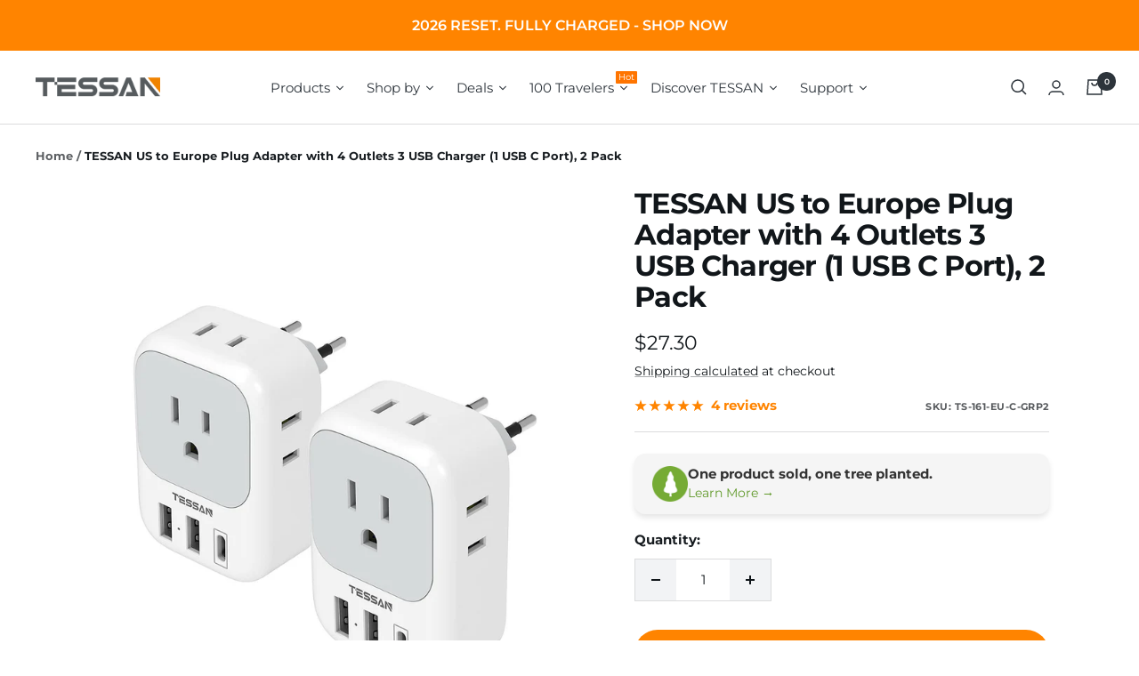

--- FILE ---
content_type: text/html; charset=utf-8
request_url: https://tessan.com/products/tessan-us-to-europe-plug-adapter-with-4-outlets-3-usb-charger
body_size: 70358
content:
<!doctype html><html class="no-js" lang="en" dir="ltr">
  <head>
 
<!-- Google Tag Manager -->
<script>(function(w,d,s,l,i){w[l]=w[l]||[];w[l].push({'gtm.start':
new Date().getTime(),event:'gtm.js'});var f=d.getElementsByTagName(s)[0],
j=d.createElement(s),dl=l!='dataLayer'?'&l='+l:'';j.async=true;j.src=
'https://www.googletagmanager.com/gtm.js?id='+i+dl;f.parentNode.insertBefore(j,f);
})(window,document,'script','dataLayer','GTM-5656N2KZ');</script>
<!-- End Google Tag Manager -->

<script src="https://www.dwin1.com/55403.js" type="text/javascript" defer="defer"></script>
<!--Google Search Console Began-->
<meta name="google-site-verification" content="rpNnePUp9yMBpdyAoCGreee3B0MBMq6ObrTCoA-KKTc" />
<meta name="google-site-verification" content="afx2D08peAvJirrr9f-vsO-FWk3mp0KPiuInb2v6cDg" />
<meta name="google-adsense-account" content="ca-pub-4584565030042484">
<!--Google Search Console END-->

    <!-- Google tag (gtag.js) -->
<script async src="https://www.googletagmanager.com/gtag/js?id=AW-312298459"></script>
<script>
  window.dataLayer = window.dataLayer || [];
  function gtag(){dataLayer.push(arguments);}
  gtag('js', new Date());

  gtag('config', 'AW-312298459');
</script>

<script async src="https://pagead2.googlesyndication.com/pagead/js/adsbygoogle.js?client=ca-pub-4584565030042484"
     crossorigin="anonymous"></script>

<script>
    window.addEventListener("load", function(event) { 
        document.querySelectorAll("[id='AddToCart']").forEach(function(e){
            e.addEventListener('click',function(){
            gtag('event', 'conversion', {'send_to': 'AW-312298459/T5_4CL6epaYYENuX9ZQB'});
           });
       });
    });
</script>

<script>
    window.addEventListener("load", function(event) { 
        document.querySelectorAll("[name='checkout']").forEach(function(e){
            e.addEventListener('click',function(){
            gtag('event', 'conversion', {'send_to': 'AW-312298459/c4TzCMGepaYYENuX9ZQB'});
           });
       });
    });
</script>

<script>
    window.addEventListener("load", function(){
        if (window.location.href.includes("/products")) {
            gtag('event', 'conversion', {'send_to': 'AW-312298459/M_DVCMSepaYYENuX9ZQB'});
        };
    });
</script>

<script>
    window.addEventListener('load', function (event) {
        setTimeout(function () {
            {
                gtag('event', 'time70S');
            };
        }, 70000);
    });
</script>

<script>
  document.addEventListener('DOMContentLoaded', function () {
    var announcementText = document.querySelector(
      '#shopify-section-sections--23064779587896__announcement-bar .announcement-bar__message p'
    );

    if (announcementText) {
      var link = document.createElement('a');
      link.href = 'https://tessan.com/pages/flash-sale';
      link.target = '_blank';
      link.textContent = announcementText.textContent;

      announcementText.innerHTML = '';
      announcementText.appendChild(link);

      // 样式控制（无下划线）
      link.style.textDecoration = 'none';
      link.style.color = 'white';

      // 可选：防止 hover 时被主题样式加回下划线
      link.addEventListener('mouseenter', function () {
        link.style.textDecoration = 'none';
      });
      link.addEventListener('mouseleave', function () {
        link.style.textDecoration = 'none';
      });
    }
  });
</script>

    
    <script async src="https://pagead2.googlesyndication.com/pagead/js/adsbygoogle.js?client=ca-pub-4584565030042484" crossorigin="anonymous"></script>
    <meta charset="utf-8">
    <meta name="viewport" content="width=device-width, initial-scale=1.0, height=device-height, minimum-scale=1.0, maximum-scale=1.0">
    <meta name="theme-color" content="#ffffff">

    <title>TESSAN US to Europe Plug Adapter with 4 Outlets 3 USB Charger (1 USB C</title><meta name="description" content="European Travel Plug Adapter USB C: Dual USB A ports can charge up to 2.4A, and the USB C port can charge up to 3A; Ideal for cell phone, tablet, laptop, earphone, etc; NOTE: All the USB ports output: 5V/3A, 15W max"><link rel="canonical" href="https://tessan.com/products/tessan-us-to-europe-plug-adapter-with-4-outlets-3-usb-charger"><link rel="shortcut icon" href="//tessan.com/cdn/shop/files/favicon_0b63d746-d39d-4b09-af7f-5d5881f03209_96x96.png?v=1696905905" type="image/png"><link rel="preconnect" href="https://cdn.shopify.com">
    <link rel="dns-prefetch" href="https://productreviews.shopifycdn.com">
    <link rel="dns-prefetch" href="https://www.google-analytics.com"><link rel="preconnect" href="https://fonts.shopifycdn.com" crossorigin><link rel="preload" as="style" href="//tessan.com/cdn/shop/t/15/assets/theme.css?v=131456094627810868041763617454">
    <link rel="preload" as="script" href="//tessan.com/cdn/shop/t/15/assets/vendor.js?v=32643890569905814191720595619">
    <link rel="preload" as="script" href="//tessan.com/cdn/shop/t/15/assets/theme.js?v=143948713591126640441723708104"><link rel="preload" as="fetch" href="/products/tessan-us-to-europe-plug-adapter-with-4-outlets-3-usb-charger.js" crossorigin><link rel="preload" as="script" href="//tessan.com/cdn/shop/t/15/assets/flickity.js?v=176646718982628074891720595619"><meta property="og:type" content="product">
  <meta property="og:title" content="TESSAN US to Europe Plug Adapter with 4 Outlets 3 USB Charger (1 USB C Port), 2 Pack">
  <meta property="product:price:amount" content="27.30">
  <meta property="product:price:currency" content="USD"><meta property="og:image" content="http://tessan.com/cdn/shop/files/TS-161-EU-C-GRP2.jpg?v=1688112684">
  <meta property="og:image:secure_url" content="https://tessan.com/cdn/shop/files/TS-161-EU-C-GRP2.jpg?v=1688112684">
  <meta property="og:image:width" content="1200">
  <meta property="og:image:height" content="1500"><meta property="og:description" content="European Travel Plug Adapter USB C: Dual USB A ports can charge up to 2.4A, and the USB C port can charge up to 3A; Ideal for cell phone, tablet, laptop, earphone, etc; NOTE: All the USB ports output: 5V/3A, 15W max"><meta property="og:url" content="https://tessan.com/products/tessan-us-to-europe-plug-adapter-with-4-outlets-3-usb-charger">
<meta property="og:site_name" content="TESSAN"><meta name="twitter:card" content="summary"><meta name="twitter:title" content="TESSAN US to Europe Plug Adapter with 4 Outlets 3 USB Charger (1 USB C Port), 2 Pack">
  <meta name="twitter:description" content="3 USB Ports Charge Up to 15W USB C Wall Charger The European plug adapter has 3 USB ports which charge up to 15W. NOTE: The UCB-C port is not Quick Charger 3.0, doesn&#39;t support any other devices which need 9~22V charging voltage. European Travel Essentials: This European plug adapter with 4 electric Outlets and 3 USB Charger Ports accepts the standard N American 2 or 3 prong flat pin plug and USB charging, without blocking each other. The indicator can show the power of this Iceland power adapter is on/off. European Travel Plug Adapter with USB C Ports - Compatible Countries: Armenia / France / Italy / Spain / Iceland / Germany / Greece / the Balearic Islands / Chile / Belgium / Bosnia and Herzegovina / Bulgaria / Croatia / the Czech Republic / Denmark / Estonia /"><meta name="twitter:image" content="https://tessan.com/cdn/shop/files/TS-161-EU-C-GRP2_1200x1200_crop_center.jpg?v=1688112684">
  <meta name="twitter:image:alt" content="">
    
  <script type="application/ld+json">
  {
    "@context": "https://schema.org",
    "@type": "Product",
    "productID": 8405499740472,
    "offers": [{
          "@type": "Offer",
          "name": "Default Title",
          "availability":"https://schema.org/InStock",
          "price": 27.3,
          "priceCurrency": "USD",
          "priceValidUntil": "2026-01-28","sku": "TS-161-EU-C-GRP2",
            "gtin13": "6972542234554",
          "url": "/products/tessan-us-to-europe-plug-adapter-with-4-outlets-3-usb-charger?variant=45554876809528"
        }
],"aggregateRating": {
        "@type": "AggregateRating",
        "ratingValue": "5.0",
        "reviewCount": "4",
        "worstRating": "1.0",
        "bestRating": "5.0"
      },"brand": {
      "@type": "Brand",
      "name": "TESSAN"
    },
    "name": "TESSAN US to Europe Plug Adapter with 4 Outlets 3 USB Charger (1 USB C Port), 2 Pack",
    "description": "\n  \n\n \n3 USB Ports Charge Up to 15W\nUSB C Wall Charger\nThe European plug adapter has 3 USB ports which charge up to 15W.\nNOTE: The UCB-C port is not Quick Charger 3.0, doesn't support any other devices which need 9~22V charging voltage.\nEuropean Travel Essentials:\n\nThis European plug adapter with 4 electric Outlets and 3 USB Charger Ports accepts the standard N American 2 or 3 prong flat pin plug and USB charging, without blocking each other. The indicator can show the power of this Iceland power adapter is on\/off.\n\nEuropean Travel Plug Adapter with USB C Ports - Compatible Countries:\nArmenia \/ France \/ Italy \/ Spain \/ Iceland \/ Germany \/ Greece \/ the Balearic Islands \/ Chile \/ Belgium \/ Bosnia and Herzegovina \/ Bulgaria \/ Croatia \/ the Czech Republic \/ Denmark \/ Estonia \/ Finland \/ Austria \/ Georgia \/ Hungary \/ Azerbaijan \/ Kazakhstan \/ Kyrgyzstan \/ Latvia \/ Lithuania \/ Luxembourg \/ Macedonia \/ Moldova \/ Monaco \/ Montenegro \/ the Netherlands \/ Norway \/ Poland \/ Portugal \/ Romania \/ Russia \/ Serbia \/ Slovakia \/ Slovenia \/ the Azores \/ Sweden \/ Switzerland \/ Tajikistan \/ Turkmenistan \/ Ukraine \/ Bahrain \/ the Cape Verde Islands \/ Chad \/ Egypt \/ the Republic of Guinea \/ Iran \/ Iraq \/ China and more.\nTips: This electric adapter for Europe does NOT work in the UK \/ Ireland \/ Scotland\/ South Africa.\nAbout This Item:\n\nEuropean Plug Adapter: The type c plug adapter compatible in most European countries such as Austria, Belarus, Belgium, Croatia, Denmark, Finland, France, Germany, Greece, Hungary, Portugal, Poland, Netherlands, Spain, Turkey, Italy; More country list can be checked in description\n7 in 1 European Adapter: This power converter US to Europe combines 4 AC outlets and 3 USB charging ports, allows you to charge 7 electronics simultaneously; Larger space makes power adapter Europe easier to fit all electric equipment without blocking; No need to carry extra adapter\nEuropean Travel Plug Adapter USB C: Dual USB A ports can charge up to 2.4A, and the USB C port can charge up to 3A; Ideal for cell phone, tablet, laptop, earphone, etc; NOTE: All the USB ports output: 5V\/3A, 15W max\nNot a Voltage Converter: The adapters for Europe is not a voltage converter; Please make sure your devices especially your hair dryer, straightener, hair curler, electric toothbrush need to support 100V to 250V Dual Voltage; If your device is 110V or 125V only, you will need a voltage converter\nInternational Plug Adapter: This outlet converter US to Europe is compact and lightweight to save your suitcase space for traveling; No surge protection and No power cords, let the Italy power adapter fully cruise ship approved\n\n\n \n\n\n\n\n\n\nNot a Voltage Converter\nThe US to European plug adapter is not a voltage converter. Please make sure your devices especially your hair dryer, straightener, hair curler, electric toothbrush or electric razor need to support 100V to 250V Dual Voltage. If your device is 110V or 125V only, you will need a voltage converter.\n\n\n\n\n\n\nEuropean Travel Essentials\nThis Europe travel adapter is small and weight light to save your precious luggage space.\nIt has NO surge protection, NO cords, making it fully cruise ship approved.\n\n\n\n\n \nSpecification:\n\n\nInput voltage: 100V-250V\nPower rating: 2500W (Max 250V, 10A)\nUSB A ports output: 5V\/2.4A\nUSB C ports output: 5V\/3A\nUSB total output: 5V\/3A 15W\nProduct dimension: 3.07*2.20*2.63 inch\nWeight: 3.4 OZ\/piece\nPackage Quantity: 2 pieces\n\n\n\n",
    "category": "Travel Adapter",
    "url": "/products/tessan-us-to-europe-plug-adapter-with-4-outlets-3-usb-charger",
    "sku": "TS-161-EU-C-GRP2",
    "image": {
      "@type": "ImageObject",
      "url": "https://tessan.com/cdn/shop/files/TS-161-EU-C-GRP2.jpg?v=1688112684&width=1024",
      "image": "https://tessan.com/cdn/shop/files/TS-161-EU-C-GRP2.jpg?v=1688112684&width=1024",
      "name": "",
      "width": "1024",
      "height": "1024"
    }
  }
  </script>



  <script type="application/ld+json">
  {
    "@context": "https://schema.org",
    "@type": "BreadcrumbList",
  "itemListElement": [{
      "@type": "ListItem",
      "position": 1,
      "name": "Home",
      "item": "https://tessan.com"
    },{
          "@type": "ListItem",
          "position": 2,
          "name": "TESSAN US to Europe Plug Adapter with 4 Outlets 3 USB Charger (1 USB C Port), 2 Pack",
          "item": "https://tessan.com/products/tessan-us-to-europe-plug-adapter-with-4-outlets-3-usb-charger"
        }]
  }
  </script>


    <link rel="preload" href="//tessan.com/cdn/fonts/montserrat/montserrat_n7.3c434e22befd5c18a6b4afadb1e3d77c128c7939.woff2" as="font" type="font/woff2" crossorigin><link rel="preload" href="//tessan.com/cdn/fonts/montserrat/montserrat_n4.81949fa0ac9fd2021e16436151e8eaa539321637.woff2" as="font" type="font/woff2" crossorigin><style>
  /* Typography (heading) */
  @font-face {
  font-family: Montserrat;
  font-weight: 700;
  font-style: normal;
  font-display: swap;
  src: url("//tessan.com/cdn/fonts/montserrat/montserrat_n7.3c434e22befd5c18a6b4afadb1e3d77c128c7939.woff2") format("woff2"),
       url("//tessan.com/cdn/fonts/montserrat/montserrat_n7.5d9fa6e2cae713c8fb539a9876489d86207fe957.woff") format("woff");
}

@font-face {
  font-family: Montserrat;
  font-weight: 700;
  font-style: italic;
  font-display: swap;
  src: url("//tessan.com/cdn/fonts/montserrat/montserrat_i7.a0d4a463df4f146567d871890ffb3c80408e7732.woff2") format("woff2"),
       url("//tessan.com/cdn/fonts/montserrat/montserrat_i7.f6ec9f2a0681acc6f8152c40921d2a4d2e1a2c78.woff") format("woff");
}

/* Typography (body) */
  @font-face {
  font-family: Montserrat;
  font-weight: 400;
  font-style: normal;
  font-display: swap;
  src: url("//tessan.com/cdn/fonts/montserrat/montserrat_n4.81949fa0ac9fd2021e16436151e8eaa539321637.woff2") format("woff2"),
       url("//tessan.com/cdn/fonts/montserrat/montserrat_n4.a6c632ca7b62da89c3594789ba828388aac693fe.woff") format("woff");
}

@font-face {
  font-family: Montserrat;
  font-weight: 400;
  font-style: italic;
  font-display: swap;
  src: url("//tessan.com/cdn/fonts/montserrat/montserrat_i4.5a4ea298b4789e064f62a29aafc18d41f09ae59b.woff2") format("woff2"),
       url("//tessan.com/cdn/fonts/montserrat/montserrat_i4.072b5869c5e0ed5b9d2021e4c2af132e16681ad2.woff") format("woff");
}

@font-face {
  font-family: Montserrat;
  font-weight: 600;
  font-style: normal;
  font-display: swap;
  src: url("//tessan.com/cdn/fonts/montserrat/montserrat_n6.1326b3e84230700ef15b3a29fb520639977513e0.woff2") format("woff2"),
       url("//tessan.com/cdn/fonts/montserrat/montserrat_n6.652f051080eb14192330daceed8cd53dfdc5ead9.woff") format("woff");
}

@font-face {
  font-family: Montserrat;
  font-weight: 600;
  font-style: italic;
  font-display: swap;
  src: url("//tessan.com/cdn/fonts/montserrat/montserrat_i6.e90155dd2f004112a61c0322d66d1f59dadfa84b.woff2") format("woff2"),
       url("//tessan.com/cdn/fonts/montserrat/montserrat_i6.41470518d8e9d7f1bcdd29a447c2397e5393943f.woff") format("woff");
}

:root {--heading-color: 17, 22, 26;
    --text-color: 17, 22, 26;
    --background: 255, 255, 255;
    --secondary-background: 247, 248, 250;
    --border-color: 219, 220, 221;
    --border-color-darker: 160, 162, 163;
    --success-color: 46, 158, 123;
    --success-background: 213, 236, 229;
    --error-color: 222, 42, 42;
    --error-background: 253, 240, 240;
    --primary-button-background: 255, 132, 0;
    --primary-button-text-color: 255, 255, 255;
    --secondary-button-background: 255, 132, 0;
    --secondary-button-text-color: 40, 40, 40;
    --product-star-rating: 255, 132, 0;
    --product-on-sale-accent: 222, 42, 42;
    --product-sold-out-accent: 111, 113, 155;
    --product-custom-label-background: 64, 93, 230;
    --product-custom-label-text-color: 255, 255, 255;
    --product-custom-label-2-background: 25, 121, 195;
    --product-custom-label-2-text-color: 255, 255, 255;
    --product-low-stock-text-color: 222, 42, 42;
    --product-in-stock-text-color: 46, 158, 123;
    --loading-bar-background: 17, 22, 26;

    /* We duplicate some "base" colors as root colors, which is useful to use on drawer elements or popover without. Those should not be overridden to avoid issues */
    --root-heading-color: 17, 22, 26;
    --root-text-color: 17, 22, 26;
    --root-background: 255, 255, 255;
    --root-border-color: 219, 220, 221;
    --root-primary-button-background: 255, 132, 0;
    --root-primary-button-text-color: 255, 255, 255;

    --base-font-size: 15px;
    --heading-font-family: Montserrat, sans-serif;
    --heading-font-weight: 700;
    --heading-font-style: normal;
    --heading-text-transform: normal;
    --text-font-family: Montserrat, sans-serif;
    --text-font-weight: 400;
    --text-font-style: normal;
    --text-font-bold-weight: 600;

    /* Typography (font size) */
    --heading-xxsmall-font-size: 11px;
    --heading-xsmall-font-size: 11px;
    --heading-small-font-size: 12px;
    --heading-large-font-size: 36px;
    --heading-h1-font-size: 36px;
    --heading-h2-font-size: 30px;
    --heading-h3-font-size: 26px;
    --heading-h4-font-size: 24px;
    --heading-h5-font-size: 20px;
    --heading-h6-font-size: 16px;

    /* Control the look and feel of the theme by changing radius of various elements */
    --button-border-radius: 30px;
    --block-border-radius: 0px;
    --block-border-radius-reduced: 0px;
    --color-swatch-border-radius: 0px;

    /* Button size */
    --button-height: 48px;
    --button-small-height: 40px;

    /* Form related */
    --form-input-field-height: 48px;
    --form-input-gap: 16px;
    --form-submit-margin: 24px;

    /* Product listing related variables */
    --product-list-block-spacing: 32px;

    /* Video related */
    --play-button-background: 255, 255, 255;
    --play-button-arrow: 17, 22, 26;

    /* RTL support */
    --transform-logical-flip: 1;
    --transform-origin-start: left;
    --transform-origin-end: right;

    /* Other */
    --zoom-cursor-svg-url: url(//tessan.com/cdn/shop/t/15/assets/zoom-cursor.svg?v=84146523289998353411749890289);
    --arrow-right-svg-url: url(//tessan.com/cdn/shop/t/15/assets/arrow-right.svg?v=130723488882820763871749890290);
    --arrow-left-svg-url: url(//tessan.com/cdn/shop/t/15/assets/arrow-left.svg?v=56767439786228927281749890290);

    /* Some useful variables that we can reuse in our CSS. Some explanation are needed for some of them:
       - container-max-width-minus-gutters: represents the container max width without the edge gutters
       - container-outer-width: considering the screen width, represent all the space outside the container
       - container-outer-margin: same as container-outer-width but get set to 0 inside a container
       - container-inner-width: the effective space inside the container (minus gutters)
       - grid-column-width: represents the width of a single column of the grid
       - vertical-breather: this is a variable that defines the global "spacing" between sections, and inside the section
                            to create some "breath" and minimum spacing
     */
    --container-max-width: 1600px;
    --container-gutter: 24px;
    --container-max-width-minus-gutters: calc(var(--container-max-width) - (var(--container-gutter)) * 2);
    --container-outer-width: max(calc((100vw - var(--container-max-width-minus-gutters)) / 2), var(--container-gutter));
    --container-outer-margin: var(--container-outer-width);
    --container-inner-width: calc(100vw - var(--container-outer-width) * 2);

    --grid-column-count: 10;
    --grid-gap: 24px;
    --grid-column-width: calc((100vw - var(--container-outer-width) * 2 - var(--grid-gap) * (var(--grid-column-count) - 1)) / var(--grid-column-count));

    --vertical-breather: 48px;
    --vertical-breather-tight: 48px;

    /* Shopify related variables */
    --payment-terms-background-color: #ffffff;
  }

  @media screen and (min-width: 741px) {
    :root {
      --container-gutter: 40px;
      --grid-column-count: 20;
      --vertical-breather: 64px;
      --vertical-breather-tight: 64px;

      /* Typography (font size) */
      --heading-xsmall-font-size: 12px;
      --heading-small-font-size: 13px;
      --heading-large-font-size: 52px;
      --heading-h1-font-size: 48px;
      --heading-h2-font-size: 38px;
      --heading-h3-font-size: 32px;
      --heading-h4-font-size: 24px;
      --heading-h5-font-size: 20px;
      --heading-h6-font-size: 18px;

      /* Form related */
      --form-input-field-height: 52px;
      --form-submit-margin: 32px;

      /* Button size */
      --button-height: 52px;
      --button-small-height: 44px;
    }
  }

  @media screen and (min-width: 1200px) {
    :root {
      --vertical-breather: 80px;
      --vertical-breather-tight: 64px;
      --product-list-block-spacing: 48px;

      /* Typography */
      --heading-large-font-size: 64px;
      --heading-h1-font-size: 56px;
      --heading-h2-font-size: 48px;
      --heading-h3-font-size: 36px;
      --heading-h4-font-size: 30px;
      --heading-h5-font-size: 24px;
      --heading-h6-font-size: 18px;
    }
  }

  @media screen and (min-width: 1600px) {
    :root {
      --vertical-breather: 90px;
      --vertical-breather-tight: 64px;
    }
  }
</style>
    <script>
  // This allows to expose several variables to the global scope, to be used in scripts
  window.themeVariables = {
    settings: {
      direction: "ltr",
      pageType: "product",
      cartCount: 0,
      moneyFormat: "${{amount}}",
      moneyWithCurrencyFormat: "${{amount}} USD",
      showVendor: false,
      discountMode: "percentage",
      currencyCodeEnabled: false,
      cartType: "message",
      cartCurrency: "USD",
      mobileZoomFactor: 2.5
    },

    routes: {
      host: "tessan.com",
      rootUrl: "\/",
      rootUrlWithoutSlash: '',
      cartUrl: "\/cart",
      cartAddUrl: "\/cart\/add",
      cartChangeUrl: "\/cart\/change",
      searchUrl: "\/search",
      predictiveSearchUrl: "\/search\/suggest",
      productRecommendationsUrl: "\/recommendations\/products"
    },

    strings: {
      accessibilityDelete: "Delete",
      accessibilityClose: "Close",
      collectionSoldOut: "Sold out",
      collectionDiscount: "Save @savings@",
      productSalePrice: "Sale price",
      productRegularPrice: "Regular price",
      productFormUnavailable: "Unavailable",
      productFormSoldOut: "Sold out",
      productFormPreOrder: "Pre-order",
      productFormAddToCart: "Add to cart",
      searchNoResults: "No results could be found.",
      searchNewSearch: "New search",
      searchProducts: "Products",
      searchArticles: "Journal",
      searchPages: "Pages",
      searchCollections: "Collections",
      cartViewCart: "View cart",
      cartItemAdded: "Item added to your cart!",
      cartItemAddedShort: "Added to your cart!",
      cartAddOrderNote: "Add order note",
      cartEditOrderNote: "Edit order note",
      shippingEstimatorNoResults: "Sorry, we do not ship to your address.",
      shippingEstimatorOneResult: "There is one shipping rate for your address:",
      shippingEstimatorMultipleResults: "There are several shipping rates for your address:",
      shippingEstimatorError: "One or more error occurred while retrieving shipping rates:"
    },

    libs: {
      flickity: "\/\/tessan.com\/cdn\/shop\/t\/15\/assets\/flickity.js?v=176646718982628074891720595619",
      photoswipe: "\/\/tessan.com\/cdn\/shop\/t\/15\/assets\/photoswipe.js?v=132268647426145925301720595619",
      qrCode: "\/\/tessan.com\/cdn\/shopifycloud\/storefront\/assets\/themes_support\/vendor\/qrcode-3f2b403b.js"
    },

    breakpoints: {
      phone: 'screen and (max-width: 740px)',
      tablet: 'screen and (min-width: 741px) and (max-width: 999px)',
      tabletAndUp: 'screen and (min-width: 741px)',
      pocket: 'screen and (max-width: 999px)',
      lap: 'screen and (min-width: 1000px) and (max-width: 1199px)',
      lapAndUp: 'screen and (min-width: 1000px)',
      desktop: 'screen and (min-width: 1200px)',
      wide: 'screen and (min-width: 1400px)'
    }
  };

  window.addEventListener('pageshow', async () => {
    const cartContent = await (await fetch(`${window.themeVariables.routes.cartUrl}.js`, {cache: 'reload'})).json();
    document.documentElement.dispatchEvent(new CustomEvent('cart:refresh', {detail: {cart: cartContent}}));
  });

  if ('noModule' in HTMLScriptElement.prototype) {
    // Old browsers (like IE) that does not support module will be considered as if not executing JS at all
    document.documentElement.className = document.documentElement.className.replace('no-js', 'js');

    requestAnimationFrame(() => {
      const viewportHeight = (window.visualViewport ? window.visualViewport.height : document.documentElement.clientHeight);
      document.documentElement.style.setProperty('--window-height',viewportHeight + 'px');
    });
  }// We save the product ID in local storage to be eventually used for recently viewed section
    try {
      const items = JSON.parse(localStorage.getItem('theme:recently-viewed-products') || '[]');

      // We check if the current product already exists, and if it does not, we add it at the start
      if (!items.includes(8405499740472)) {
        items.unshift(8405499740472);
      }

      localStorage.setItem('theme:recently-viewed-products', JSON.stringify(items.slice(0, 20)));
    } catch (e) {
      // Safari in private mode does not allow setting item, we silently fail
    }</script>

    <link rel="stylesheet" href="//tessan.com/cdn/shop/t/15/assets/theme.css?v=131456094627810868041763617454">

    <script src="//tessan.com/cdn/shop/t/15/assets/vendor.js?v=32643890569905814191720595619" defer></script>
    <script src="//tessan.com/cdn/shop/t/15/assets/theme.js?v=143948713591126640441723708104" defer></script>
    <script src="//tessan.com/cdn/shop/t/15/assets/custom.js?v=167639537848865775061720595619" defer></script>

    <script>
  const boostSDAssetFileURL = "\/\/tessan.com\/cdn\/shop\/t\/15\/assets\/boost_sd_assets_file_url.gif?7396";
  window.boostSDAssetFileURL = boostSDAssetFileURL;

  if (window.boostSDAppConfig) {
    window.boostSDAppConfig.generalSettings.custom_js_asset_url = "//tessan.com/cdn/shop/t/15/assets/boost-sd-custom.js?v=160962118398746674481720595619";
    window.boostSDAppConfig.generalSettings.custom_css_asset_url = "//tessan.com/cdn/shop/t/15/assets/boost-sd-custom.css?v=72809539502277619291720595619";
  }

  
</script>

    <script>window.performance && window.performance.mark && window.performance.mark('shopify.content_for_header.start');</script><meta name="google-site-verification" content="kO2sW7fP2rcDMqOMcc1Fry4NxMmgbfvmMRaPMSUU2oo">
<meta id="shopify-digital-wallet" name="shopify-digital-wallet" content="/74754392376/digital_wallets/dialog">
<meta name="shopify-checkout-api-token" content="1bd94277e974fb04674d68cd947eca91">
<meta id="in-context-paypal-metadata" data-shop-id="74754392376" data-venmo-supported="false" data-environment="production" data-locale="en_US" data-paypal-v4="true" data-currency="USD">
<link rel="alternate" type="application/json+oembed" href="https://tessan.com/products/tessan-us-to-europe-plug-adapter-with-4-outlets-3-usb-charger.oembed">
<script async="async" src="/checkouts/internal/preloads.js?locale=en-US"></script>
<link rel="preconnect" href="https://shop.app" crossorigin="anonymous">
<script async="async" src="https://shop.app/checkouts/internal/preloads.js?locale=en-US&shop_id=74754392376" crossorigin="anonymous"></script>
<script id="apple-pay-shop-capabilities" type="application/json">{"shopId":74754392376,"countryCode":"HK","currencyCode":"USD","merchantCapabilities":["supports3DS"],"merchantId":"gid:\/\/shopify\/Shop\/74754392376","merchantName":"TESSAN","requiredBillingContactFields":["postalAddress","email","phone"],"requiredShippingContactFields":["postalAddress","email","phone"],"shippingType":"shipping","supportedNetworks":["visa","masterCard","amex"],"total":{"type":"pending","label":"TESSAN","amount":"1.00"},"shopifyPaymentsEnabled":true,"supportsSubscriptions":true}</script>
<script id="shopify-features" type="application/json">{"accessToken":"1bd94277e974fb04674d68cd947eca91","betas":["rich-media-storefront-analytics"],"domain":"tessan.com","predictiveSearch":true,"shopId":74754392376,"locale":"en"}</script>
<script>var Shopify = Shopify || {};
Shopify.shop = "f4875b.myshopify.com";
Shopify.locale = "en";
Shopify.currency = {"active":"USD","rate":"1.0"};
Shopify.country = "US";
Shopify.theme = {"name":"TESSAN 3.0","id":170118349112,"schema_name":"Focal","schema_version":"10.1.3","theme_store_id":null,"role":"main"};
Shopify.theme.handle = "null";
Shopify.theme.style = {"id":null,"handle":null};
Shopify.cdnHost = "tessan.com/cdn";
Shopify.routes = Shopify.routes || {};
Shopify.routes.root = "/";</script>
<script type="module">!function(o){(o.Shopify=o.Shopify||{}).modules=!0}(window);</script>
<script>!function(o){function n(){var o=[];function n(){o.push(Array.prototype.slice.apply(arguments))}return n.q=o,n}var t=o.Shopify=o.Shopify||{};t.loadFeatures=n(),t.autoloadFeatures=n()}(window);</script>
<script>
  window.ShopifyPay = window.ShopifyPay || {};
  window.ShopifyPay.apiHost = "shop.app\/pay";
  window.ShopifyPay.redirectState = null;
</script>
<script id="shop-js-analytics" type="application/json">{"pageType":"product"}</script>
<script defer="defer" async type="module" src="//tessan.com/cdn/shopifycloud/shop-js/modules/v2/client.init-shop-cart-sync_C5BV16lS.en.esm.js"></script>
<script defer="defer" async type="module" src="//tessan.com/cdn/shopifycloud/shop-js/modules/v2/chunk.common_CygWptCX.esm.js"></script>
<script type="module">
  await import("//tessan.com/cdn/shopifycloud/shop-js/modules/v2/client.init-shop-cart-sync_C5BV16lS.en.esm.js");
await import("//tessan.com/cdn/shopifycloud/shop-js/modules/v2/chunk.common_CygWptCX.esm.js");

  window.Shopify.SignInWithShop?.initShopCartSync?.({"fedCMEnabled":true,"windoidEnabled":true});

</script>
<script>
  window.Shopify = window.Shopify || {};
  if (!window.Shopify.featureAssets) window.Shopify.featureAssets = {};
  window.Shopify.featureAssets['shop-js'] = {"shop-cart-sync":["modules/v2/client.shop-cart-sync_ZFArdW7E.en.esm.js","modules/v2/chunk.common_CygWptCX.esm.js"],"init-fed-cm":["modules/v2/client.init-fed-cm_CmiC4vf6.en.esm.js","modules/v2/chunk.common_CygWptCX.esm.js"],"shop-button":["modules/v2/client.shop-button_tlx5R9nI.en.esm.js","modules/v2/chunk.common_CygWptCX.esm.js"],"shop-cash-offers":["modules/v2/client.shop-cash-offers_DOA2yAJr.en.esm.js","modules/v2/chunk.common_CygWptCX.esm.js","modules/v2/chunk.modal_D71HUcav.esm.js"],"init-windoid":["modules/v2/client.init-windoid_sURxWdc1.en.esm.js","modules/v2/chunk.common_CygWptCX.esm.js"],"shop-toast-manager":["modules/v2/client.shop-toast-manager_ClPi3nE9.en.esm.js","modules/v2/chunk.common_CygWptCX.esm.js"],"init-shop-email-lookup-coordinator":["modules/v2/client.init-shop-email-lookup-coordinator_B8hsDcYM.en.esm.js","modules/v2/chunk.common_CygWptCX.esm.js"],"init-shop-cart-sync":["modules/v2/client.init-shop-cart-sync_C5BV16lS.en.esm.js","modules/v2/chunk.common_CygWptCX.esm.js"],"avatar":["modules/v2/client.avatar_BTnouDA3.en.esm.js"],"pay-button":["modules/v2/client.pay-button_FdsNuTd3.en.esm.js","modules/v2/chunk.common_CygWptCX.esm.js"],"init-customer-accounts":["modules/v2/client.init-customer-accounts_DxDtT_ad.en.esm.js","modules/v2/client.shop-login-button_C5VAVYt1.en.esm.js","modules/v2/chunk.common_CygWptCX.esm.js","modules/v2/chunk.modal_D71HUcav.esm.js"],"init-shop-for-new-customer-accounts":["modules/v2/client.init-shop-for-new-customer-accounts_ChsxoAhi.en.esm.js","modules/v2/client.shop-login-button_C5VAVYt1.en.esm.js","modules/v2/chunk.common_CygWptCX.esm.js","modules/v2/chunk.modal_D71HUcav.esm.js"],"shop-login-button":["modules/v2/client.shop-login-button_C5VAVYt1.en.esm.js","modules/v2/chunk.common_CygWptCX.esm.js","modules/v2/chunk.modal_D71HUcav.esm.js"],"init-customer-accounts-sign-up":["modules/v2/client.init-customer-accounts-sign-up_CPSyQ0Tj.en.esm.js","modules/v2/client.shop-login-button_C5VAVYt1.en.esm.js","modules/v2/chunk.common_CygWptCX.esm.js","modules/v2/chunk.modal_D71HUcav.esm.js"],"shop-follow-button":["modules/v2/client.shop-follow-button_Cva4Ekp9.en.esm.js","modules/v2/chunk.common_CygWptCX.esm.js","modules/v2/chunk.modal_D71HUcav.esm.js"],"checkout-modal":["modules/v2/client.checkout-modal_BPM8l0SH.en.esm.js","modules/v2/chunk.common_CygWptCX.esm.js","modules/v2/chunk.modal_D71HUcav.esm.js"],"lead-capture":["modules/v2/client.lead-capture_Bi8yE_yS.en.esm.js","modules/v2/chunk.common_CygWptCX.esm.js","modules/v2/chunk.modal_D71HUcav.esm.js"],"shop-login":["modules/v2/client.shop-login_D6lNrXab.en.esm.js","modules/v2/chunk.common_CygWptCX.esm.js","modules/v2/chunk.modal_D71HUcav.esm.js"],"payment-terms":["modules/v2/client.payment-terms_CZxnsJam.en.esm.js","modules/v2/chunk.common_CygWptCX.esm.js","modules/v2/chunk.modal_D71HUcav.esm.js"]};
</script>
<script>(function() {
  var isLoaded = false;
  function asyncLoad() {
    if (isLoaded) return;
    isLoaded = true;
    var urls = ["https:\/\/chimpstatic.com\/mcjs-connected\/js\/users\/3f982cc76c662a03a94c80b0d\/4b039ef11049e403bcdd29791.js?shop=f4875b.myshopify.com","https:\/\/dr4qe3ddw9y32.cloudfront.net\/awin-shopify-integration-code.js?aid=123456\u0026v=shopifyApp_5.2.5\u0026ts=1766685350889\u0026shop=f4875b.myshopify.com"];
    for (var i = 0; i < urls.length; i++) {
      var s = document.createElement('script');
      s.type = 'text/javascript';
      s.async = true;
      s.src = urls[i];
      var x = document.getElementsByTagName('script')[0];
      x.parentNode.insertBefore(s, x);
    }
  };
  if(window.attachEvent) {
    window.attachEvent('onload', asyncLoad);
  } else {
    window.addEventListener('load', asyncLoad, false);
  }
})();</script>
<script id="__st">var __st={"a":74754392376,"offset":-28800,"reqid":"a2621336-0477-41c1-8974-862b4c425630-1768727937","pageurl":"tessan.com\/products\/tessan-us-to-europe-plug-adapter-with-4-outlets-3-usb-charger","u":"9c31ebd3a35c","p":"product","rtyp":"product","rid":8405499740472};</script>
<script>window.ShopifyPaypalV4VisibilityTracking = true;</script>
<script id="captcha-bootstrap">!function(){'use strict';const t='contact',e='account',n='new_comment',o=[[t,t],['blogs',n],['comments',n],[t,'customer']],c=[[e,'customer_login'],[e,'guest_login'],[e,'recover_customer_password'],[e,'create_customer']],r=t=>t.map((([t,e])=>`form[action*='/${t}']:not([data-nocaptcha='true']) input[name='form_type'][value='${e}']`)).join(','),a=t=>()=>t?[...document.querySelectorAll(t)].map((t=>t.form)):[];function s(){const t=[...o],e=r(t);return a(e)}const i='password',u='form_key',d=['recaptcha-v3-token','g-recaptcha-response','h-captcha-response',i],f=()=>{try{return window.sessionStorage}catch{return}},m='__shopify_v',_=t=>t.elements[u];function p(t,e,n=!1){try{const o=window.sessionStorage,c=JSON.parse(o.getItem(e)),{data:r}=function(t){const{data:e,action:n}=t;return t[m]||n?{data:e,action:n}:{data:t,action:n}}(c);for(const[e,n]of Object.entries(r))t.elements[e]&&(t.elements[e].value=n);n&&o.removeItem(e)}catch(o){console.error('form repopulation failed',{error:o})}}const l='form_type',E='cptcha';function T(t){t.dataset[E]=!0}const w=window,h=w.document,L='Shopify',v='ce_forms',y='captcha';let A=!1;((t,e)=>{const n=(g='f06e6c50-85a8-45c8-87d0-21a2b65856fe',I='https://cdn.shopify.com/shopifycloud/storefront-forms-hcaptcha/ce_storefront_forms_captcha_hcaptcha.v1.5.2.iife.js',D={infoText:'Protected by hCaptcha',privacyText:'Privacy',termsText:'Terms'},(t,e,n)=>{const o=w[L][v],c=o.bindForm;if(c)return c(t,g,e,D).then(n);var r;o.q.push([[t,g,e,D],n]),r=I,A||(h.body.append(Object.assign(h.createElement('script'),{id:'captcha-provider',async:!0,src:r})),A=!0)});var g,I,D;w[L]=w[L]||{},w[L][v]=w[L][v]||{},w[L][v].q=[],w[L][y]=w[L][y]||{},w[L][y].protect=function(t,e){n(t,void 0,e),T(t)},Object.freeze(w[L][y]),function(t,e,n,w,h,L){const[v,y,A,g]=function(t,e,n){const i=e?o:[],u=t?c:[],d=[...i,...u],f=r(d),m=r(i),_=r(d.filter((([t,e])=>n.includes(e))));return[a(f),a(m),a(_),s()]}(w,h,L),I=t=>{const e=t.target;return e instanceof HTMLFormElement?e:e&&e.form},D=t=>v().includes(t);t.addEventListener('submit',(t=>{const e=I(t);if(!e)return;const n=D(e)&&!e.dataset.hcaptchaBound&&!e.dataset.recaptchaBound,o=_(e),c=g().includes(e)&&(!o||!o.value);(n||c)&&t.preventDefault(),c&&!n&&(function(t){try{if(!f())return;!function(t){const e=f();if(!e)return;const n=_(t);if(!n)return;const o=n.value;o&&e.removeItem(o)}(t);const e=Array.from(Array(32),(()=>Math.random().toString(36)[2])).join('');!function(t,e){_(t)||t.append(Object.assign(document.createElement('input'),{type:'hidden',name:u})),t.elements[u].value=e}(t,e),function(t,e){const n=f();if(!n)return;const o=[...t.querySelectorAll(`input[type='${i}']`)].map((({name:t})=>t)),c=[...d,...o],r={};for(const[a,s]of new FormData(t).entries())c.includes(a)||(r[a]=s);n.setItem(e,JSON.stringify({[m]:1,action:t.action,data:r}))}(t,e)}catch(e){console.error('failed to persist form',e)}}(e),e.submit())}));const S=(t,e)=>{t&&!t.dataset[E]&&(n(t,e.some((e=>e===t))),T(t))};for(const o of['focusin','change'])t.addEventListener(o,(t=>{const e=I(t);D(e)&&S(e,y())}));const B=e.get('form_key'),M=e.get(l),P=B&&M;t.addEventListener('DOMContentLoaded',(()=>{const t=y();if(P)for(const e of t)e.elements[l].value===M&&p(e,B);[...new Set([...A(),...v().filter((t=>'true'===t.dataset.shopifyCaptcha))])].forEach((e=>S(e,t)))}))}(h,new URLSearchParams(w.location.search),n,t,e,['guest_login'])})(!0,!1)}();</script>
<script integrity="sha256-4kQ18oKyAcykRKYeNunJcIwy7WH5gtpwJnB7kiuLZ1E=" data-source-attribution="shopify.loadfeatures" defer="defer" src="//tessan.com/cdn/shopifycloud/storefront/assets/storefront/load_feature-a0a9edcb.js" crossorigin="anonymous"></script>
<script crossorigin="anonymous" defer="defer" src="//tessan.com/cdn/shopifycloud/storefront/assets/shopify_pay/storefront-65b4c6d7.js?v=20250812"></script>
<script data-source-attribution="shopify.dynamic_checkout.dynamic.init">var Shopify=Shopify||{};Shopify.PaymentButton=Shopify.PaymentButton||{isStorefrontPortableWallets:!0,init:function(){window.Shopify.PaymentButton.init=function(){};var t=document.createElement("script");t.src="https://tessan.com/cdn/shopifycloud/portable-wallets/latest/portable-wallets.en.js",t.type="module",document.head.appendChild(t)}};
</script>
<script data-source-attribution="shopify.dynamic_checkout.buyer_consent">
  function portableWalletsHideBuyerConsent(e){var t=document.getElementById("shopify-buyer-consent"),n=document.getElementById("shopify-subscription-policy-button");t&&n&&(t.classList.add("hidden"),t.setAttribute("aria-hidden","true"),n.removeEventListener("click",e))}function portableWalletsShowBuyerConsent(e){var t=document.getElementById("shopify-buyer-consent"),n=document.getElementById("shopify-subscription-policy-button");t&&n&&(t.classList.remove("hidden"),t.removeAttribute("aria-hidden"),n.addEventListener("click",e))}window.Shopify?.PaymentButton&&(window.Shopify.PaymentButton.hideBuyerConsent=portableWalletsHideBuyerConsent,window.Shopify.PaymentButton.showBuyerConsent=portableWalletsShowBuyerConsent);
</script>
<script>
  function portableWalletsCleanup(e){e&&e.src&&console.error("Failed to load portable wallets script "+e.src);var t=document.querySelectorAll("shopify-accelerated-checkout .shopify-payment-button__skeleton, shopify-accelerated-checkout-cart .wallet-cart-button__skeleton"),e=document.getElementById("shopify-buyer-consent");for(let e=0;e<t.length;e++)t[e].remove();e&&e.remove()}function portableWalletsNotLoadedAsModule(e){e instanceof ErrorEvent&&"string"==typeof e.message&&e.message.includes("import.meta")&&"string"==typeof e.filename&&e.filename.includes("portable-wallets")&&(window.removeEventListener("error",portableWalletsNotLoadedAsModule),window.Shopify.PaymentButton.failedToLoad=e,"loading"===document.readyState?document.addEventListener("DOMContentLoaded",window.Shopify.PaymentButton.init):window.Shopify.PaymentButton.init())}window.addEventListener("error",portableWalletsNotLoadedAsModule);
</script>

<script type="module" src="https://tessan.com/cdn/shopifycloud/portable-wallets/latest/portable-wallets.en.js" onError="portableWalletsCleanup(this)" crossorigin="anonymous"></script>
<script nomodule>
  document.addEventListener("DOMContentLoaded", portableWalletsCleanup);
</script>

<link id="shopify-accelerated-checkout-styles" rel="stylesheet" media="screen" href="https://tessan.com/cdn/shopifycloud/portable-wallets/latest/accelerated-checkout-backwards-compat.css" crossorigin="anonymous">
<style id="shopify-accelerated-checkout-cart">
        #shopify-buyer-consent {
  margin-top: 1em;
  display: inline-block;
  width: 100%;
}

#shopify-buyer-consent.hidden {
  display: none;
}

#shopify-subscription-policy-button {
  background: none;
  border: none;
  padding: 0;
  text-decoration: underline;
  font-size: inherit;
  cursor: pointer;
}

#shopify-subscription-policy-button::before {
  box-shadow: none;
}

      </style>

<script>window.performance && window.performance.mark && window.performance.mark('shopify.content_for_header.end');</script>
  
<meta name="rto:tags" content="European Adapter, Pack, TRAVEL ADAPTER, USB-C and USB-A">
<meta name="rto:collections" content="All Products, European Adapter, TRAVEL ADAPTER">



 <script type="text/javascript">
  window.Rivo = window.Rivo || {};
  window.Rivo.common = window.Rivo.common || {};
  window.Rivo.common.shop = {
    permanent_domain: 'f4875b.myshopify.com',
    currency: "USD",
    money_format: "${{amount}}",
    id: 74754392376
  };
  

  window.Rivo.common.template = 'product';
  window.Rivo.common.cart = {};
  window.Rivo.common.vapid_public_key = "BJuXCmrtTK335SuczdNVYrGVtP_WXn4jImChm49st7K7z7e8gxSZUKk4DhUpk8j2Xpiw5G4-ylNbMKLlKkUEU98=";
  window.Rivo.global_config = {"asset_urls":{"loy":{"api_js":"https:\/\/cdn.shopify.com\/s\/files\/1\/0194\/1736\/6592\/t\/1\/assets\/ba_rivo_api.js?v=1700717040","init_js":"https:\/\/cdn.shopify.com\/s\/files\/1\/0194\/1736\/6592\/t\/1\/assets\/ba_loy_init.js?v=1700717032","referrals_js":"https:\/\/cdn.shopify.com\/s\/files\/1\/0194\/1736\/6592\/t\/1\/assets\/ba_loy_referrals.js?v=1700717037","referrals_css":"https:\/\/cdn.shopify.com\/s\/files\/1\/0194\/1736\/6592\/t\/1\/assets\/ba_loy_referrals.css?v=1700287043","widget_js":"https:\/\/cdn.shopify.com\/s\/files\/1\/0194\/1736\/6592\/t\/1\/assets\/ba_loy_widget.js?v=1700717033","widget_css":"https:\/\/cdn.shopify.com\/s\/files\/1\/0194\/1736\/6592\/t\/1\/assets\/ba_loy_widget.css?v=1692840875","page_init_js":"https:\/\/cdn.shopify.com\/s\/files\/1\/0194\/1736\/6592\/t\/1\/assets\/ba_loy_page_init.js?v=1700717034","page_widget_js":"https:\/\/cdn.shopify.com\/s\/files\/1\/0194\/1736\/6592\/t\/1\/assets\/ba_loy_page_widget.js?v=1700717035","page_widget_css":"https:\/\/cdn.shopify.com\/s\/files\/1\/0194\/1736\/6592\/t\/1\/assets\/ba_loy_page.css?v=1693059047","page_preview_js":"\/assets\/msg\/loy_page_preview.js"},"rev":{"init_js":"https:\/\/cdn.shopify.com\/s\/files\/1\/0194\/1736\/6592\/t\/1\/assets\/ba_rev_init.js?v=1696816761","display_js":"https:\/\/cdn.shopify.com\/s\/files\/1\/0194\/1736\/6592\/t\/1\/assets\/ba_rev_display.js?v=1696816764","modal_js":"https:\/\/cdn.shopify.com\/s\/files\/1\/0194\/1736\/6592\/t\/1\/assets\/ba_rev_modal.js?v=1696816762","widget_css":"https:\/\/cdn.shopify.com\/s\/files\/1\/0194\/1736\/6592\/t\/1\/assets\/ba_rev_widget.css?v=1680320455","modal_css":"https:\/\/cdn.shopify.com\/s\/files\/1\/0194\/1736\/6592\/t\/1\/assets\/ba_rev_modal.css?v=1680295707"},"pu":{"init_js":"https:\/\/cdn.shopify.com\/s\/files\/1\/0194\/1736\/6592\/t\/1\/assets\/ba_pu_init.js?v=1635877170"},"widgets":{"init_js":"https:\/\/cdn.shopify.com\/s\/files\/1\/0194\/1736\/6592\/t\/1\/assets\/ba_widget_init.js?v=1693880958","modal_js":"https:\/\/cdn.shopify.com\/s\/files\/1\/0194\/1736\/6592\/t\/1\/assets\/ba_widget_modal.js?v=1693880960","modal_css":"https:\/\/cdn.shopify.com\/s\/files\/1\/0194\/1736\/6592\/t\/1\/assets\/ba_widget_modal.css?v=1654723622"},"forms":{"init_js":"https:\/\/cdn.shopify.com\/s\/files\/1\/0194\/1736\/6592\/t\/1\/assets\/ba_forms_init.js?v=1700717038","widget_js":"https:\/\/cdn.shopify.com\/s\/files\/1\/0194\/1736\/6592\/t\/1\/assets\/ba_forms_widget.js?v=1700717039","forms_css":"https:\/\/cdn.shopify.com\/s\/files\/1\/0194\/1736\/6592\/t\/1\/assets\/ba_forms.css?v=1691714518"},"global":{"helper_js":"https:\/\/cdn.shopify.com\/s\/files\/1\/0194\/1736\/6592\/t\/1\/assets\/ba_tracking.js?v=1680229884"}},"proxy_paths":{"pop":"\/apps\/ba-pop","app_metrics":"\/apps\/ba-pop\/app_metrics","push_subscription":"\/apps\/ba-pop\/push"},"aat":["pop"],"pv":false,"sts":false,"bam":false,"batc":false,"base_money_format":"${{amount}}","loy_js_api_enabled":false,"shop":{"name":"TESSAN","domain":"tessan.com"}};

  
    if (window.Rivo.common.template == 'product'){
      window.Rivo.common.product = {
        id: 8405499740472, price: 2730, handle: "tessan-us-to-europe-plug-adapter-with-4-outlets-3-usb-charger", tags: ["European Adapter","Pack","TRAVEL ADAPTER","USB-C and USB-A"],
        available: true, title: "TESSAN US to Europe Plug Adapter with 4 Outlets 3 USB Charger (1 USB C Port), 2 Pack", variants: [{"id":45554876809528,"title":"Default Title","option1":"Default Title","option2":null,"option3":null,"sku":"TS-161-EU-C-GRP2","requires_shipping":true,"taxable":false,"featured_image":null,"available":true,"name":"TESSAN US to Europe Plug Adapter with 4 Outlets 3 USB Charger (1 USB C Port), 2 Pack","public_title":null,"options":["Default Title"],"price":2730,"weight":1000,"compare_at_price":null,"inventory_management":"shopify","barcode":"6972542234554","requires_selling_plan":false,"selling_plan_allocations":[]}]
      };
    }
  




    window.Rivo.widgets_config = {"id":145927,"active":false,"frequency_limit_amount":2,"frequency_limit_time_unit":"days","background_image":{"position":"none"},"initial_state":{"body":"Sign up and unlock your instant discount","title":"Get 10% off your order","cta_text":"Claim Discount","show_email":true,"action_text":"Saving...","footer_text":"You are signing up to receive communication via email and can unsubscribe at any time.","dismiss_text":"No thanks","email_placeholder":"Email Address","phone_placeholder":"Phone Number","show_phone_number":false},"success_state":{"body":"Thanks for subscribing. Copy your discount code and apply to your next order.","title":"Discount Unlocked 🎉","cta_text":"Continue shopping","cta_action":"dismiss"},"closed_state":{"action":"close_widget","font_size":"20","action_text":"GET 10% OFF","display_offset":"300","display_position":"left"},"error_state":{"submit_error":"Sorry, please try again later","invalid_email":"Please enter valid email address!","error_subscribing":"Error subscribing, try again later","already_registered":"You have already registered","invalid_phone_number":"Please enter valid phone number!"},"trigger":{"delay":0},"colors":{"link_color":"#4FC3F7","sticky_bar_bg":"#C62828","cta_font_color":"#fff","body_font_color":"#000","sticky_bar_text":"#fff","background_color":"#fff","error_background":"#ffdede","error_text_color":"#ff2626","title_font_color":"#000","footer_font_color":"#bbb","dismiss_font_color":"#bbb","cta_background_color":"#000","sticky_coupon_bar_bg":"#286ef8","sticky_coupon_bar_text":"#fff"},"sticky_coupon_bar":{},"display_style":{"font":"Arial","size":"regular","align":"center"},"dismissable":true,"has_background":false,"opt_in_channels":["email"],"rules":[],"widget_css":".powered_by_rivo{\n  display: block;\n}\n.ba_widget_main_design {\n  background: #fff;\n}\n.ba_widget_content{text-align: center}\n.ba_widget_parent{\n  font-family: Arial;\n}\n.ba_widget_parent.background{\n}\n.ba_widget_left_content{\n}\n.ba_widget_right_content{\n}\n#ba_widget_cta_button:disabled{\n  background: #000cc;\n}\n#ba_widget_cta_button{\n  background: #000;\n  color: #fff;\n}\n#ba_widget_cta_button:after {\n  background: #000e0;\n}\n.ba_initial_state_title, .ba_success_state_title{\n  color: #000;\n}\n.ba_initial_state_body, .ba_success_state_body{\n  color: #000;\n}\n.ba_initial_state_dismiss_text{\n  color: #bbb;\n}\n.ba_initial_state_footer_text, .ba_initial_state_sms_agreement{\n  color: #bbb;\n}\n.ba_widget_error{\n  color: #ff2626;\n  background: #ffdede;\n}\n.ba_link_color{\n  color: #4FC3F7;\n}\n","custom_css":null,"logo":null};

</script>


<script type="text/javascript">
  

  //Global snippet for Rivo
  //this is updated automatically - do not edit manually.

  function loadScript(src, defer, done) {
    var js = document.createElement('script');
    js.src = src;
    js.defer = defer;
    js.onload = function(){done();};
    js.onerror = function(){
      done(new Error('Failed to load script ' + src));
    };
    document.head.appendChild(js);
  }

  function browserSupportsAllFeatures() {
    return window.Promise && window.fetch && window.Symbol;
  }

  if (browserSupportsAllFeatures()) {
    main();
  } else {
    loadScript('https://polyfill-fastly.net/v3/polyfill.min.js?features=Promise,fetch', true, main);
  }

  function loadAppScripts(){
     if (window.Rivo.global_config.aat.includes("loy")){
      loadScript(window.Rivo.global_config.asset_urls.loy.init_js, true, function(){});
     }

     if (window.Rivo.global_config.aat.includes("rev")){
      loadScript(window.Rivo.global_config.asset_urls.rev.init_js, true, function(){});
     }

     if (window.Rivo.global_config.aat.includes("pu")){
      loadScript(window.Rivo.global_config.asset_urls.pu.init_js, true, function(){});
     }

     if (window.Rivo.global_config.aat.includes("pop") || window.Rivo.global_config.aat.includes("pu")){
      loadScript(window.Rivo.global_config.asset_urls.widgets.init_js, true, function(){});
     }
  }

  function main(err) {
    loadScript(window.Rivo.global_config.asset_urls.global.helper_js, false, loadAppScripts);
  }
</script>


    <script type="text/javascript">
    (function(c,l,a,r,i,t,y){
        c[a]=c[a]||function(){(c[a].q=c[a].q||[]).push(arguments)};
        t=l.createElement(r);t.async=1;t.src="https://www.clarity.ms/tag/"+i;
        y=l.getElementsByTagName(r)[0];y.parentNode.insertBefore(t,y);
    })(window, document, "clarity", "script", "ozbsnwn7bb");
    </script>
    
  <!-- BEGIN app block: shopify://apps/gempages-builder/blocks/embed-gp-script-head/20b379d4-1b20-474c-a6ca-665c331919f3 -->











<style>
form._formFieldset_cit2d_82{
padding-top:20px !important;
}
#main .g-t0OROFbU #app-embed{
height: 300px;
overflow-y: auto;
display: flex;
flex-direction: row;
}
</style>

<script>
document.addEventListener("DOMContentLoaded", () => { 
    
    var url = window.location.href;
    
    document.querySelectorAll('.gf_fb-share').forEach(function(el){
        el.addEventListener('click', function(){
            window.open(`https://facebook.com/sharer/sharer.php?u=${url}`, null, "width=600, height=400, location=0, menubar=0, resizeable=0, scrollbars=0, status=0, titlebar=0, toolbar=0")
        })
    })
    
    document.querySelectorAll('.gf_tw-share').forEach(function(el){
        el.addEventListener('click', function(){
            window.open(`https://twitter.com/share?url=${url}&text=`, null, "width=600, height=400, location=0, menubar=0, resizeable=0, scrollbars=0, status=0, titlebar=0, toolbar=0")
        })
    })
    
    document.querySelectorAll('.gf_pt-share').forEach(function(el){
        el.addEventListener('click', function(){
            window.open(`https://pinterest.com/pin/create/bookmarklet/?media=&url=${url}&description=`, null, "width=600, height=400, location=0, menubar=0, resizeable=0, scrollbars=0, status=0, titlebar=0, toolbar=0")
        })
    })

    document.querySelectorAll('.gf_tg-share').forEach(function(el){
        el.addEventListener('click', function(){
            window.open(`https://t.me/share/url?url=${url}&text=`, null, "width=600, height=400, location=0, menubar=0, resizeable=0, scrollbars=0, status=0, titlebar=0, toolbar=0")
        })
    })

})
</script>
<style>
.gps .gf_fb-share, .gps .gf_pt-share, .gps .gf_tw-share, .gps .gf_tg-share {
cursor: pointer;
}
</style>


<!-- END app block --><!-- BEGIN app block: shopify://apps/judge-me-reviews/blocks/judgeme_core/61ccd3b1-a9f2-4160-9fe9-4fec8413e5d8 --><!-- Start of Judge.me Core -->






<link rel="dns-prefetch" href="https://cdnwidget.judge.me">
<link rel="dns-prefetch" href="https://cdn.judge.me">
<link rel="dns-prefetch" href="https://cdn1.judge.me">
<link rel="dns-prefetch" href="https://api.judge.me">

<script data-cfasync='false' class='jdgm-settings-script'>window.jdgmSettings={"pagination":5,"disable_web_reviews":false,"badge_no_review_text":"No reviews","badge_n_reviews_text":"{{ n }} review/reviews","badge_star_color":"#ff8400","hide_badge_preview_if_no_reviews":true,"badge_hide_text":false,"enforce_center_preview_badge":false,"widget_title":"Customer Reviews","widget_open_form_text":"Write a review","widget_close_form_text":"Cancel review","widget_refresh_page_text":"Refresh page","widget_summary_text":"Based on {{ number_of_reviews }} review/reviews","widget_no_review_text":"Be the first to write a review","widget_name_field_text":"Display name","widget_verified_name_field_text":"Verified Name (public)","widget_name_placeholder_text":"Display name","widget_required_field_error_text":"This field is required.","widget_email_field_text":"Email address","widget_verified_email_field_text":"Verified Email (private, can not be edited)","widget_email_placeholder_text":"Your email address","widget_email_field_error_text":"Please enter a valid email address.","widget_rating_field_text":"Rating","widget_review_title_field_text":"Review Title","widget_review_title_placeholder_text":"Give your review a title","widget_review_body_field_text":"Review content","widget_review_body_placeholder_text":"Start writing here...","widget_pictures_field_text":"Picture/Video (optional)","widget_submit_review_text":"Submit Review","widget_submit_verified_review_text":"Submit Verified Review","widget_submit_success_msg_with_auto_publish":"Thank you! Please refresh the page in a few moments to see your review. You can remove or edit your review by logging into \u003ca href='https://judge.me/login' target='_blank' rel='nofollow noopener'\u003eJudge.me\u003c/a\u003e","widget_submit_success_msg_no_auto_publish":"Thank you! Your review will be published as soon as it is approved by the shop admin. You can remove or edit your review by logging into \u003ca href='https://judge.me/login' target='_blank' rel='nofollow noopener'\u003eJudge.me\u003c/a\u003e","widget_show_default_reviews_out_of_total_text":"Showing {{ n_reviews_shown }} out of {{ n_reviews }} reviews.","widget_show_all_link_text":"Show all","widget_show_less_link_text":"Show less","widget_author_said_text":"{{ reviewer_name }} said:","widget_days_text":"{{ n }} days ago","widget_weeks_text":"{{ n }} week/weeks ago","widget_months_text":"{{ n }} month/months ago","widget_years_text":"{{ n }} year/years ago","widget_yesterday_text":"Yesterday","widget_today_text":"Today","widget_replied_text":"\u003e\u003e {{ shop_name }} replied:","widget_read_more_text":"Read more","widget_reviewer_name_as_initial":"","widget_rating_filter_color":"#fbcd0a","widget_rating_filter_see_all_text":"See all reviews","widget_sorting_most_recent_text":"Most Recent","widget_sorting_highest_rating_text":"Highest Rating","widget_sorting_lowest_rating_text":"Lowest Rating","widget_sorting_with_pictures_text":"Only Pictures","widget_sorting_most_helpful_text":"Most Helpful","widget_open_question_form_text":"Ask a question","widget_reviews_subtab_text":"Reviews","widget_questions_subtab_text":"Questions","widget_question_label_text":"Question","widget_answer_label_text":"Answer","widget_question_placeholder_text":"Write your question here","widget_submit_question_text":"Submit Question","widget_question_submit_success_text":"Thank you for your question! We will notify you once it gets answered.","widget_star_color":"#ff8400","verified_badge_text":"Verified","verified_badge_bg_color":"","verified_badge_text_color":"","verified_badge_placement":"left-of-reviewer-name","widget_review_max_height":"","widget_hide_border":false,"widget_social_share":false,"widget_thumb":false,"widget_review_location_show":false,"widget_location_format":"","all_reviews_include_out_of_store_products":true,"all_reviews_out_of_store_text":"(out of store)","all_reviews_pagination":100,"all_reviews_product_name_prefix_text":"about","enable_review_pictures":true,"enable_question_anwser":false,"widget_theme":"default","review_date_format":"mm/dd/yyyy","default_sort_method":"most-recent","widget_product_reviews_subtab_text":"Product Reviews","widget_shop_reviews_subtab_text":"Shop Reviews","widget_other_products_reviews_text":"Reviews for other products","widget_store_reviews_subtab_text":"Store reviews","widget_no_store_reviews_text":"This store hasn't received any reviews yet","widget_web_restriction_product_reviews_text":"This product hasn't received any reviews yet","widget_no_items_text":"No items found","widget_show_more_text":"Show more","widget_write_a_store_review_text":"Write a Store Review","widget_other_languages_heading":"Reviews in Other Languages","widget_translate_review_text":"Translate review to {{ language }}","widget_translating_review_text":"Translating...","widget_show_original_translation_text":"Show original ({{ language }})","widget_translate_review_failed_text":"Review couldn't be translated.","widget_translate_review_retry_text":"Retry","widget_translate_review_try_again_later_text":"Try again later","show_product_url_for_grouped_product":false,"widget_sorting_pictures_first_text":"Pictures First","show_pictures_on_all_rev_page_mobile":false,"show_pictures_on_all_rev_page_desktop":false,"floating_tab_hide_mobile_install_preference":false,"floating_tab_button_name":"★ Reviews","floating_tab_title":"Let customers speak for us","floating_tab_button_color":"","floating_tab_button_background_color":"","floating_tab_url":"","floating_tab_url_enabled":false,"floating_tab_tab_style":"text","all_reviews_text_badge_text":"Customers rate us {{ shop.metafields.judgeme.all_reviews_rating | round: 1 }}/5 based on {{ shop.metafields.judgeme.all_reviews_count }} reviews.","all_reviews_text_badge_text_branded_style":"{{ shop.metafields.judgeme.all_reviews_rating | round: 1 }} out of 5 stars based on {{ shop.metafields.judgeme.all_reviews_count }} reviews","is_all_reviews_text_badge_a_link":false,"show_stars_for_all_reviews_text_badge":false,"all_reviews_text_badge_url":"","all_reviews_text_style":"text","all_reviews_text_color_style":"judgeme_brand_color","all_reviews_text_color":"#108474","all_reviews_text_show_jm_brand":true,"featured_carousel_show_header":true,"featured_carousel_title":"Let customers speak for us","testimonials_carousel_title":"Customers are saying","videos_carousel_title":"Real customer stories","cards_carousel_title":"Customers are saying","featured_carousel_count_text":"from {{ n }} reviews","featured_carousel_add_link_to_all_reviews_page":false,"featured_carousel_url":"","featured_carousel_show_images":true,"featured_carousel_autoslide_interval":5,"featured_carousel_arrows_on_the_sides":false,"featured_carousel_height":250,"featured_carousel_width":80,"featured_carousel_image_size":0,"featured_carousel_image_height":250,"featured_carousel_arrow_color":"#eeeeee","verified_count_badge_style":"vintage","verified_count_badge_orientation":"horizontal","verified_count_badge_color_style":"judgeme_brand_color","verified_count_badge_color":"#108474","is_verified_count_badge_a_link":false,"verified_count_badge_url":"","verified_count_badge_show_jm_brand":true,"widget_rating_preset_default":5,"widget_first_sub_tab":"product-reviews","widget_show_histogram":true,"widget_histogram_use_custom_color":false,"widget_pagination_use_custom_color":false,"widget_star_use_custom_color":true,"widget_verified_badge_use_custom_color":false,"widget_write_review_use_custom_color":false,"picture_reminder_submit_button":"Upload Pictures","enable_review_videos":true,"mute_video_by_default":false,"widget_sorting_videos_first_text":"Videos First","widget_review_pending_text":"Pending","featured_carousel_items_for_large_screen":3,"social_share_options_order":"Facebook,Twitter","remove_microdata_snippet":true,"disable_json_ld":false,"enable_json_ld_products":false,"preview_badge_show_question_text":false,"preview_badge_no_question_text":"No questions","preview_badge_n_question_text":"{{ number_of_questions }} question/questions","qa_badge_show_icon":false,"qa_badge_position":"same-row","remove_judgeme_branding":false,"widget_add_search_bar":false,"widget_search_bar_placeholder":"Search","widget_sorting_verified_only_text":"Verified only","featured_carousel_theme":"default","featured_carousel_show_rating":true,"featured_carousel_show_title":true,"featured_carousel_show_body":true,"featured_carousel_show_date":false,"featured_carousel_show_reviewer":true,"featured_carousel_show_product":false,"featured_carousel_header_background_color":"#108474","featured_carousel_header_text_color":"#ffffff","featured_carousel_name_product_separator":"reviewed","featured_carousel_full_star_background":"#108474","featured_carousel_empty_star_background":"#dadada","featured_carousel_vertical_theme_background":"#f9fafb","featured_carousel_verified_badge_enable":true,"featured_carousel_verified_badge_color":"#108474","featured_carousel_border_style":"round","featured_carousel_review_line_length_limit":3,"featured_carousel_more_reviews_button_text":"Read more reviews","featured_carousel_view_product_button_text":"View product","all_reviews_page_load_reviews_on":"scroll","all_reviews_page_load_more_text":"Load More Reviews","disable_fb_tab_reviews":false,"enable_ajax_cdn_cache":false,"widget_advanced_speed_features":5,"widget_public_name_text":"displayed publicly like","default_reviewer_name":"John Smith","default_reviewer_name_has_non_latin":true,"widget_reviewer_anonymous":"Anonymous","medals_widget_title":"Judge.me Review Medals","medals_widget_background_color":"#f9fafb","medals_widget_position":"footer_all_pages","medals_widget_border_color":"#f9fafb","medals_widget_verified_text_position":"left","medals_widget_use_monochromatic_version":false,"medals_widget_elements_color":"#108474","show_reviewer_avatar":true,"widget_invalid_yt_video_url_error_text":"Not a YouTube video URL","widget_max_length_field_error_text":"Please enter no more than {0} characters.","widget_show_country_flag":false,"widget_show_collected_via_shop_app":true,"widget_verified_by_shop_badge_style":"light","widget_verified_by_shop_text":"Verified by Shop","widget_show_photo_gallery":true,"widget_load_with_code_splitting":true,"widget_ugc_install_preference":false,"widget_ugc_title":"Made by us, Shared by you","widget_ugc_subtitle":"Tag us to see your picture featured in our page","widget_ugc_arrows_color":"#ffffff","widget_ugc_primary_button_text":"Buy Now","widget_ugc_primary_button_background_color":"#108474","widget_ugc_primary_button_text_color":"#ffffff","widget_ugc_primary_button_border_width":"0","widget_ugc_primary_button_border_style":"none","widget_ugc_primary_button_border_color":"#108474","widget_ugc_primary_button_border_radius":"25","widget_ugc_secondary_button_text":"Load More","widget_ugc_secondary_button_background_color":"#ffffff","widget_ugc_secondary_button_text_color":"#108474","widget_ugc_secondary_button_border_width":"2","widget_ugc_secondary_button_border_style":"solid","widget_ugc_secondary_button_border_color":"#108474","widget_ugc_secondary_button_border_radius":"25","widget_ugc_reviews_button_text":"View Reviews","widget_ugc_reviews_button_background_color":"#ffffff","widget_ugc_reviews_button_text_color":"#108474","widget_ugc_reviews_button_border_width":"2","widget_ugc_reviews_button_border_style":"solid","widget_ugc_reviews_button_border_color":"#108474","widget_ugc_reviews_button_border_radius":"25","widget_ugc_reviews_button_link_to":"judgeme-reviews-page","widget_ugc_show_post_date":true,"widget_ugc_max_width":"800","widget_rating_metafield_value_type":true,"widget_primary_color":"#ffffff","widget_enable_secondary_color":false,"widget_secondary_color":"#edf5f5","widget_summary_average_rating_text":"{{ average_rating }} out of 5","widget_media_grid_title":"Customer photos \u0026 videos","widget_media_grid_see_more_text":"See more","widget_round_style":false,"widget_show_product_medals":false,"widget_verified_by_judgeme_text":"Verified by Judge.me","widget_show_store_medals":true,"widget_verified_by_judgeme_text_in_store_medals":"Verified by Judge.me","widget_media_field_exceed_quantity_message":"Sorry, we can only accept {{ max_media }} for one review.","widget_media_field_exceed_limit_message":"{{ file_name }} is too large, please select a {{ media_type }} less than {{ size_limit }}MB.","widget_review_submitted_text":"Review Submitted!","widget_question_submitted_text":"Question Submitted!","widget_close_form_text_question":"Cancel","widget_write_your_answer_here_text":"Write your answer here","widget_enabled_branded_link":true,"widget_show_collected_by_judgeme":false,"widget_reviewer_name_color":"","widget_write_review_text_color":"","widget_write_review_bg_color":"","widget_collected_by_judgeme_text":"collected by Judge.me","widget_pagination_type":"standard","widget_load_more_text":"Load More","widget_load_more_color":"#108474","widget_full_review_text":"Full Review","widget_read_more_reviews_text":"Read More Reviews","widget_read_questions_text":"Read Questions","widget_questions_and_answers_text":"Questions \u0026 Answers","widget_verified_by_text":"Verified by","widget_verified_text":"Verified","widget_number_of_reviews_text":"{{ number_of_reviews }} reviews","widget_back_button_text":"Back","widget_next_button_text":"Next","widget_custom_forms_filter_button":"Filters","custom_forms_style":"horizontal","widget_show_review_information":false,"how_reviews_are_collected":"How reviews are collected?","widget_show_review_keywords":false,"widget_gdpr_statement":"How we use your data: We'll only contact you about the review you left, and only if necessary. By submitting your review, you agree to Judge.me's \u003ca href='https://judge.me/terms' target='_blank' rel='nofollow noopener'\u003eterms\u003c/a\u003e, \u003ca href='https://judge.me/privacy' target='_blank' rel='nofollow noopener'\u003eprivacy\u003c/a\u003e and \u003ca href='https://judge.me/content-policy' target='_blank' rel='nofollow noopener'\u003econtent\u003c/a\u003e policies.","widget_multilingual_sorting_enabled":false,"widget_translate_review_content_enabled":false,"widget_translate_review_content_method":"manual","popup_widget_review_selection":"automatically_with_pictures","popup_widget_round_border_style":true,"popup_widget_show_title":true,"popup_widget_show_body":true,"popup_widget_show_reviewer":false,"popup_widget_show_product":true,"popup_widget_show_pictures":true,"popup_widget_use_review_picture":true,"popup_widget_show_on_home_page":true,"popup_widget_show_on_product_page":true,"popup_widget_show_on_collection_page":true,"popup_widget_show_on_cart_page":true,"popup_widget_position":"bottom_left","popup_widget_first_review_delay":5,"popup_widget_duration":5,"popup_widget_interval":5,"popup_widget_review_count":5,"popup_widget_hide_on_mobile":true,"review_snippet_widget_round_border_style":true,"review_snippet_widget_card_color":"#FFFFFF","review_snippet_widget_slider_arrows_background_color":"#FFFFFF","review_snippet_widget_slider_arrows_color":"#000000","review_snippet_widget_star_color":"#108474","show_product_variant":false,"all_reviews_product_variant_label_text":"Variant: ","widget_show_verified_branding":false,"widget_ai_summary_title":"Customers say","widget_ai_summary_disclaimer":"AI-powered review summary based on recent customer reviews","widget_show_ai_summary":false,"widget_show_ai_summary_bg":false,"widget_show_review_title_input":true,"redirect_reviewers_invited_via_email":"review_widget","request_store_review_after_product_review":false,"request_review_other_products_in_order":false,"review_form_color_scheme":"default","review_form_corner_style":"square","review_form_star_color":{},"review_form_text_color":"#333333","review_form_background_color":"#ffffff","review_form_field_background_color":"#fafafa","review_form_button_color":{},"review_form_button_text_color":"#ffffff","review_form_modal_overlay_color":"#000000","review_content_screen_title_text":"How would you rate this product?","review_content_introduction_text":"We would love it if you would share a bit about your experience.","store_review_form_title_text":"How would you rate this store?","store_review_form_introduction_text":"We would love it if you would share a bit about your experience.","show_review_guidance_text":true,"one_star_review_guidance_text":"Poor","five_star_review_guidance_text":"Great","customer_information_screen_title_text":"About you","customer_information_introduction_text":"Please tell us more about you.","custom_questions_screen_title_text":"Your experience in more detail","custom_questions_introduction_text":"Here are a few questions to help us understand more about your experience.","review_submitted_screen_title_text":"Thanks for your review!","review_submitted_screen_thank_you_text":"We are processing it and it will appear on the store soon.","review_submitted_screen_email_verification_text":"Please confirm your email by clicking the link we just sent you. This helps us keep reviews authentic.","review_submitted_request_store_review_text":"Would you like to share your experience of shopping with us?","review_submitted_review_other_products_text":"Would you like to review these products?","store_review_screen_title_text":"Would you like to share your experience of shopping with us?","store_review_introduction_text":"We value your feedback and use it to improve. Please share any thoughts or suggestions you have.","reviewer_media_screen_title_picture_text":"Share a picture","reviewer_media_introduction_picture_text":"Upload a photo to support your review.","reviewer_media_screen_title_video_text":"Share a video","reviewer_media_introduction_video_text":"Upload a video to support your review.","reviewer_media_screen_title_picture_or_video_text":"Share a picture or video","reviewer_media_introduction_picture_or_video_text":"Upload a photo or video to support your review.","reviewer_media_youtube_url_text":"Paste your Youtube URL here","advanced_settings_next_step_button_text":"Next","advanced_settings_close_review_button_text":"Close","modal_write_review_flow":false,"write_review_flow_required_text":"Required","write_review_flow_privacy_message_text":"We respect your privacy.","write_review_flow_anonymous_text":"Post review as anonymous","write_review_flow_visibility_text":"This won't be visible to other customers.","write_review_flow_multiple_selection_help_text":"Select as many as you like","write_review_flow_single_selection_help_text":"Select one option","write_review_flow_required_field_error_text":"This field is required","write_review_flow_invalid_email_error_text":"Please enter a valid email address","write_review_flow_max_length_error_text":"Max. {{ max_length }} characters.","write_review_flow_media_upload_text":"\u003cb\u003eClick to upload\u003c/b\u003e or drag and drop","write_review_flow_gdpr_statement":"We'll only contact you about your review if necessary. By submitting your review, you agree to our \u003ca href='https://judge.me/terms' target='_blank' rel='nofollow noopener'\u003eterms and conditions\u003c/a\u003e and \u003ca href='https://judge.me/privacy' target='_blank' rel='nofollow noopener'\u003eprivacy policy\u003c/a\u003e.","rating_only_reviews_enabled":false,"show_negative_reviews_help_screen":false,"new_review_flow_help_screen_rating_threshold":3,"negative_review_resolution_screen_title_text":"Tell us more","negative_review_resolution_text":"Your experience matters to us. If there were issues with your purchase, we're here to help. Feel free to reach out to us, we'd love the opportunity to make things right.","negative_review_resolution_button_text":"Contact us","negative_review_resolution_proceed_with_review_text":"Leave a review","negative_review_resolution_subject":"Issue with purchase from {{ shop_name }}.{{ order_name }}","preview_badge_collection_page_install_status":false,"widget_review_custom_css":"","preview_badge_custom_css":"","preview_badge_stars_count":"5-stars","featured_carousel_custom_css":"","floating_tab_custom_css":"","all_reviews_widget_custom_css":"","medals_widget_custom_css":"","verified_badge_custom_css":"","all_reviews_text_custom_css":"","transparency_badges_collected_via_store_invite":false,"transparency_badges_from_another_provider":false,"transparency_badges_collected_from_store_visitor":false,"transparency_badges_collected_by_verified_review_provider":false,"transparency_badges_earned_reward":false,"transparency_badges_collected_via_store_invite_text":"Review collected via store invitation","transparency_badges_from_another_provider_text":"Review collected from another provider","transparency_badges_collected_from_store_visitor_text":"Review collected from a store visitor","transparency_badges_written_in_google_text":"Review written in Google","transparency_badges_written_in_etsy_text":"Review written in Etsy","transparency_badges_written_in_shop_app_text":"Review written in Shop App","transparency_badges_earned_reward_text":"Review earned a reward for future purchase","product_review_widget_per_page":10,"widget_store_review_label_text":"Review about the store","checkout_comment_extension_title_on_product_page":"Customer Comments","checkout_comment_extension_num_latest_comment_show":5,"checkout_comment_extension_format":"name_and_timestamp","checkout_comment_customer_name":"last_initial","checkout_comment_comment_notification":true,"preview_badge_collection_page_install_preference":true,"preview_badge_home_page_install_preference":false,"preview_badge_product_page_install_preference":true,"review_widget_install_preference":"","review_carousel_install_preference":false,"floating_reviews_tab_install_preference":"none","verified_reviews_count_badge_install_preference":false,"all_reviews_text_install_preference":false,"review_widget_best_location":true,"judgeme_medals_install_preference":false,"review_widget_revamp_enabled":false,"review_widget_qna_enabled":false,"review_widget_header_theme":"minimal","review_widget_widget_title_enabled":true,"review_widget_header_text_size":"medium","review_widget_header_text_weight":"regular","review_widget_average_rating_style":"compact","review_widget_bar_chart_enabled":true,"review_widget_bar_chart_type":"numbers","review_widget_bar_chart_style":"standard","review_widget_expanded_media_gallery_enabled":false,"review_widget_reviews_section_theme":"standard","review_widget_image_style":"thumbnails","review_widget_review_image_ratio":"square","review_widget_stars_size":"medium","review_widget_verified_badge":"standard_text","review_widget_review_title_text_size":"medium","review_widget_review_text_size":"medium","review_widget_review_text_length":"medium","review_widget_number_of_columns_desktop":3,"review_widget_carousel_transition_speed":5,"review_widget_custom_questions_answers_display":"always","review_widget_button_text_color":"#FFFFFF","review_widget_text_color":"#000000","review_widget_lighter_text_color":"#7B7B7B","review_widget_corner_styling":"soft","review_widget_review_word_singular":"review","review_widget_review_word_plural":"reviews","review_widget_voting_label":"Helpful?","review_widget_shop_reply_label":"Reply from {{ shop_name }}:","review_widget_filters_title":"Filters","qna_widget_question_word_singular":"Question","qna_widget_question_word_plural":"Questions","qna_widget_answer_reply_label":"Answer from {{ answerer_name }}:","qna_content_screen_title_text":"Ask a question about this product","qna_widget_question_required_field_error_text":"Please enter your question.","qna_widget_flow_gdpr_statement":"We'll only contact you about your question if necessary. By submitting your question, you agree to our \u003ca href='https://judge.me/terms' target='_blank' rel='nofollow noopener'\u003eterms and conditions\u003c/a\u003e and \u003ca href='https://judge.me/privacy' target='_blank' rel='nofollow noopener'\u003eprivacy policy\u003c/a\u003e.","qna_widget_question_submitted_text":"Thanks for your question!","qna_widget_close_form_text_question":"Close","qna_widget_question_submit_success_text":"We’ll notify you by email when your question is answered.","all_reviews_widget_v2025_enabled":false,"all_reviews_widget_v2025_header_theme":"default","all_reviews_widget_v2025_widget_title_enabled":true,"all_reviews_widget_v2025_header_text_size":"medium","all_reviews_widget_v2025_header_text_weight":"regular","all_reviews_widget_v2025_average_rating_style":"compact","all_reviews_widget_v2025_bar_chart_enabled":true,"all_reviews_widget_v2025_bar_chart_type":"numbers","all_reviews_widget_v2025_bar_chart_style":"standard","all_reviews_widget_v2025_expanded_media_gallery_enabled":false,"all_reviews_widget_v2025_show_store_medals":true,"all_reviews_widget_v2025_show_photo_gallery":true,"all_reviews_widget_v2025_show_review_keywords":false,"all_reviews_widget_v2025_show_ai_summary":false,"all_reviews_widget_v2025_show_ai_summary_bg":false,"all_reviews_widget_v2025_add_search_bar":false,"all_reviews_widget_v2025_default_sort_method":"most-recent","all_reviews_widget_v2025_reviews_per_page":10,"all_reviews_widget_v2025_reviews_section_theme":"default","all_reviews_widget_v2025_image_style":"thumbnails","all_reviews_widget_v2025_review_image_ratio":"square","all_reviews_widget_v2025_stars_size":"medium","all_reviews_widget_v2025_verified_badge":"bold_badge","all_reviews_widget_v2025_review_title_text_size":"medium","all_reviews_widget_v2025_review_text_size":"medium","all_reviews_widget_v2025_review_text_length":"medium","all_reviews_widget_v2025_number_of_columns_desktop":3,"all_reviews_widget_v2025_carousel_transition_speed":5,"all_reviews_widget_v2025_custom_questions_answers_display":"always","all_reviews_widget_v2025_show_product_variant":false,"all_reviews_widget_v2025_show_reviewer_avatar":true,"all_reviews_widget_v2025_reviewer_name_as_initial":"","all_reviews_widget_v2025_review_location_show":false,"all_reviews_widget_v2025_location_format":"","all_reviews_widget_v2025_show_country_flag":false,"all_reviews_widget_v2025_verified_by_shop_badge_style":"light","all_reviews_widget_v2025_social_share":false,"all_reviews_widget_v2025_social_share_options_order":"Facebook,Twitter,LinkedIn,Pinterest","all_reviews_widget_v2025_pagination_type":"standard","all_reviews_widget_v2025_button_text_color":"#FFFFFF","all_reviews_widget_v2025_text_color":"#000000","all_reviews_widget_v2025_lighter_text_color":"#7B7B7B","all_reviews_widget_v2025_corner_styling":"soft","all_reviews_widget_v2025_title":"Customer reviews","all_reviews_widget_v2025_ai_summary_title":"Customers say about this store","all_reviews_widget_v2025_no_review_text":"Be the first to write a review","platform":"shopify","branding_url":"https://app.judge.me/reviews/stores/tessan.com","branding_text":"Powered by Judge.me","locale":"en","reply_name":"TESSAN","widget_version":"3.0","footer":true,"autopublish":true,"review_dates":false,"enable_custom_form":false,"shop_use_review_site":true,"shop_locale":"en","enable_multi_locales_translations":false,"show_review_title_input":true,"review_verification_email_status":"always","can_be_branded":true,"reply_name_text":"TESSAN"};</script> <style class='jdgm-settings-style'>.jdgm-xx{left:0}:root{--jdgm-primary-color: #fff;--jdgm-secondary-color: rgba(255,255,255,0.1);--jdgm-star-color: #ff8400;--jdgm-write-review-text-color: white;--jdgm-write-review-bg-color: #ffffff;--jdgm-paginate-color: #fff;--jdgm-border-radius: 0;--jdgm-reviewer-name-color: #ffffff}.jdgm-histogram__bar-content{background-color:#fff}.jdgm-rev[data-verified-buyer=true] .jdgm-rev__icon.jdgm-rev__icon:after,.jdgm-rev__buyer-badge.jdgm-rev__buyer-badge{color:white;background-color:#fff}.jdgm-review-widget--small .jdgm-gallery.jdgm-gallery .jdgm-gallery__thumbnail-link:nth-child(8) .jdgm-gallery__thumbnail-wrapper.jdgm-gallery__thumbnail-wrapper:before{content:"See more"}@media only screen and (min-width: 768px){.jdgm-gallery.jdgm-gallery .jdgm-gallery__thumbnail-link:nth-child(8) .jdgm-gallery__thumbnail-wrapper.jdgm-gallery__thumbnail-wrapper:before{content:"See more"}}.jdgm-preview-badge .jdgm-star.jdgm-star{color:#ff8400}.jdgm-prev-badge[data-average-rating='0.00']{display:none !important}.jdgm-rev .jdgm-rev__timestamp,.jdgm-quest .jdgm-rev__timestamp,.jdgm-carousel-item__timestamp{display:none !important}.jdgm-author-all-initials{display:none !important}.jdgm-author-last-initial{display:none !important}.jdgm-rev-widg__title{visibility:hidden}.jdgm-rev-widg__summary-text{visibility:hidden}.jdgm-prev-badge__text{visibility:hidden}.jdgm-rev__prod-link-prefix:before{content:'about'}.jdgm-rev__variant-label:before{content:'Variant: '}.jdgm-rev__out-of-store-text:before{content:'(out of store)'}@media only screen and (min-width: 768px){.jdgm-rev__pics .jdgm-rev_all-rev-page-picture-separator,.jdgm-rev__pics .jdgm-rev__product-picture{display:none}}@media only screen and (max-width: 768px){.jdgm-rev__pics .jdgm-rev_all-rev-page-picture-separator,.jdgm-rev__pics .jdgm-rev__product-picture{display:none}}.jdgm-preview-badge[data-template="index"]{display:none !important}.jdgm-verified-count-badget[data-from-snippet="true"]{display:none !important}.jdgm-carousel-wrapper[data-from-snippet="true"]{display:none !important}.jdgm-all-reviews-text[data-from-snippet="true"]{display:none !important}.jdgm-medals-section[data-from-snippet="true"]{display:none !important}.jdgm-ugc-media-wrapper[data-from-snippet="true"]{display:none !important}.jdgm-rev__transparency-badge[data-badge-type="review_collected_via_store_invitation"]{display:none !important}.jdgm-rev__transparency-badge[data-badge-type="review_collected_from_another_provider"]{display:none !important}.jdgm-rev__transparency-badge[data-badge-type="review_collected_from_store_visitor"]{display:none !important}.jdgm-rev__transparency-badge[data-badge-type="review_written_in_etsy"]{display:none !important}.jdgm-rev__transparency-badge[data-badge-type="review_written_in_google_business"]{display:none !important}.jdgm-rev__transparency-badge[data-badge-type="review_written_in_shop_app"]{display:none !important}.jdgm-rev__transparency-badge[data-badge-type="review_earned_for_future_purchase"]{display:none !important}.jdgm-review-snippet-widget .jdgm-rev-snippet-widget__cards-container .jdgm-rev-snippet-card{border-radius:8px;background:#fff}.jdgm-review-snippet-widget .jdgm-rev-snippet-widget__cards-container .jdgm-rev-snippet-card__rev-rating .jdgm-star{color:#108474}.jdgm-review-snippet-widget .jdgm-rev-snippet-widget__prev-btn,.jdgm-review-snippet-widget .jdgm-rev-snippet-widget__next-btn{border-radius:50%;background:#fff}.jdgm-review-snippet-widget .jdgm-rev-snippet-widget__prev-btn>svg,.jdgm-review-snippet-widget .jdgm-rev-snippet-widget__next-btn>svg{fill:#000}.jdgm-full-rev-modal.rev-snippet-widget .jm-mfp-container .jm-mfp-content,.jdgm-full-rev-modal.rev-snippet-widget .jm-mfp-container .jdgm-full-rev__icon,.jdgm-full-rev-modal.rev-snippet-widget .jm-mfp-container .jdgm-full-rev__pic-img,.jdgm-full-rev-modal.rev-snippet-widget .jm-mfp-container .jdgm-full-rev__reply{border-radius:8px}.jdgm-full-rev-modal.rev-snippet-widget .jm-mfp-container .jdgm-full-rev[data-verified-buyer="true"] .jdgm-full-rev__icon::after{border-radius:8px}.jdgm-full-rev-modal.rev-snippet-widget .jm-mfp-container .jdgm-full-rev .jdgm-rev__buyer-badge{border-radius:calc( 8px / 2 )}.jdgm-full-rev-modal.rev-snippet-widget .jm-mfp-container .jdgm-full-rev .jdgm-full-rev__replier::before{content:'TESSAN'}.jdgm-full-rev-modal.rev-snippet-widget .jm-mfp-container .jdgm-full-rev .jdgm-full-rev__product-button{border-radius:calc( 8px * 6 )}
</style> <style class='jdgm-settings-style'></style>

  
  
  
  <style class='jdgm-miracle-styles'>
  @-webkit-keyframes jdgm-spin{0%{-webkit-transform:rotate(0deg);-ms-transform:rotate(0deg);transform:rotate(0deg)}100%{-webkit-transform:rotate(359deg);-ms-transform:rotate(359deg);transform:rotate(359deg)}}@keyframes jdgm-spin{0%{-webkit-transform:rotate(0deg);-ms-transform:rotate(0deg);transform:rotate(0deg)}100%{-webkit-transform:rotate(359deg);-ms-transform:rotate(359deg);transform:rotate(359deg)}}@font-face{font-family:'JudgemeStar';src:url("[data-uri]") format("woff");font-weight:normal;font-style:normal}.jdgm-star{font-family:'JudgemeStar';display:inline !important;text-decoration:none !important;padding:0 4px 0 0 !important;margin:0 !important;font-weight:bold;opacity:1;-webkit-font-smoothing:antialiased;-moz-osx-font-smoothing:grayscale}.jdgm-star:hover{opacity:1}.jdgm-star:last-of-type{padding:0 !important}.jdgm-star.jdgm--on:before{content:"\e000"}.jdgm-star.jdgm--off:before{content:"\e001"}.jdgm-star.jdgm--half:before{content:"\e002"}.jdgm-widget *{margin:0;line-height:1.4;-webkit-box-sizing:border-box;-moz-box-sizing:border-box;box-sizing:border-box;-webkit-overflow-scrolling:touch}.jdgm-hidden{display:none !important;visibility:hidden !important}.jdgm-temp-hidden{display:none}.jdgm-spinner{width:40px;height:40px;margin:auto;border-radius:50%;border-top:2px solid #eee;border-right:2px solid #eee;border-bottom:2px solid #eee;border-left:2px solid #ccc;-webkit-animation:jdgm-spin 0.8s infinite linear;animation:jdgm-spin 0.8s infinite linear}.jdgm-prev-badge{display:block !important}

</style>


  
  
   


<script data-cfasync='false' class='jdgm-script'>
!function(e){window.jdgm=window.jdgm||{},jdgm.CDN_HOST="https://cdnwidget.judge.me/",jdgm.CDN_HOST_ALT="https://cdn2.judge.me/cdn/widget_frontend/",jdgm.API_HOST="https://api.judge.me/",jdgm.CDN_BASE_URL="https://cdn.shopify.com/extensions/019bc7fe-07a5-7fc5-85e3-4a4175980733/judgeme-extensions-296/assets/",
jdgm.docReady=function(d){(e.attachEvent?"complete"===e.readyState:"loading"!==e.readyState)?
setTimeout(d,0):e.addEventListener("DOMContentLoaded",d)},jdgm.loadCSS=function(d,t,o,a){
!o&&jdgm.loadCSS.requestedUrls.indexOf(d)>=0||(jdgm.loadCSS.requestedUrls.push(d),
(a=e.createElement("link")).rel="stylesheet",a.class="jdgm-stylesheet",a.media="nope!",
a.href=d,a.onload=function(){this.media="all",t&&setTimeout(t)},e.body.appendChild(a))},
jdgm.loadCSS.requestedUrls=[],jdgm.loadJS=function(e,d){var t=new XMLHttpRequest;
t.onreadystatechange=function(){4===t.readyState&&(Function(t.response)(),d&&d(t.response))},
t.open("GET",e),t.onerror=function(){if(e.indexOf(jdgm.CDN_HOST)===0&&jdgm.CDN_HOST_ALT!==jdgm.CDN_HOST){var f=e.replace(jdgm.CDN_HOST,jdgm.CDN_HOST_ALT);jdgm.loadJS(f,d)}},t.send()},jdgm.docReady((function(){(window.jdgmLoadCSS||e.querySelectorAll(
".jdgm-widget, .jdgm-all-reviews-page").length>0)&&(jdgmSettings.widget_load_with_code_splitting?
parseFloat(jdgmSettings.widget_version)>=3?jdgm.loadCSS(jdgm.CDN_HOST+"widget_v3/base.css"):
jdgm.loadCSS(jdgm.CDN_HOST+"widget/base.css"):jdgm.loadCSS(jdgm.CDN_HOST+"shopify_v2.css"),
jdgm.loadJS(jdgm.CDN_HOST+"loa"+"der.js"))}))}(document);
</script>
<noscript><link rel="stylesheet" type="text/css" media="all" href="https://cdnwidget.judge.me/shopify_v2.css"></noscript>

<!-- BEGIN app snippet: theme_fix_tags --><script>
  (function() {
    var jdgmThemeFixes = null;
    if (!jdgmThemeFixes) return;
    var thisThemeFix = jdgmThemeFixes[Shopify.theme.id];
    if (!thisThemeFix) return;

    if (thisThemeFix.html) {
      document.addEventListener("DOMContentLoaded", function() {
        var htmlDiv = document.createElement('div');
        htmlDiv.classList.add('jdgm-theme-fix-html');
        htmlDiv.innerHTML = thisThemeFix.html;
        document.body.append(htmlDiv);
      });
    };

    if (thisThemeFix.css) {
      var styleTag = document.createElement('style');
      styleTag.classList.add('jdgm-theme-fix-style');
      styleTag.innerHTML = thisThemeFix.css;
      document.head.append(styleTag);
    };

    if (thisThemeFix.js) {
      var scriptTag = document.createElement('script');
      scriptTag.classList.add('jdgm-theme-fix-script');
      scriptTag.innerHTML = thisThemeFix.js;
      document.head.append(scriptTag);
    };
  })();
</script>
<!-- END app snippet -->
<!-- End of Judge.me Core -->



<!-- END app block --><!-- BEGIN app block: shopify://apps/one-tree-planted/blocks/index/1cbac389-d687-4afb-9e8a-26b6535fa1c2 --><script src="https://cdn.shopify.com/extensions/953a4df9-3b9c-42e6-9b22-5a532f40e8e9/one-tree-planted-13/assets/script.js" defer></script>
<!-- END app block --><!-- BEGIN app block: shopify://apps/bnb-app-amazon-buy-now-button/blocks/bnb-embbed/f900151e-f272-47b7-9f07-6ef0c33815e4 --><script>
    if ('undefined' == typeof window.jQuery) {
        var script = document.createElement('script');
        script.src = 'https://code.jquery.com/jquery-3.4.1.min.js';
        document.getElementsByTagName('head')[0].appendChild(script);
    }
    let metafield = 'true';
    document.addEventListener('DOMContentLoaded', () => {
        console.log(Shopify.designMode);
        if (Shopify.designMode === true) {
            checkForPlan(window.jQuery, shop, Shopify.theme, metafield);
        }
    });
    function checkForPlan($, shop) {
        $.ajax({
            url: 'https://app.buynowbuttons.com/apps/buynowbutton/check_plan.php',
            type: "post",
            data: {
                store: shop,
                theme: Shopify.theme,
                metafield: metafield
            },
            success: function(e) {
                console.log(e);
                if (e && e !== "") {
                    if (metafield != e) {

                    }
                }
            },
            error: function() {}
        })
    }
</script>
<!-- END app block --><script src="https://cdn.shopify.com/extensions/019b2bc2-7c0d-7198-aeaf-7b3a5c26820c/web-pixel-extension-320/assets/embede.js" type="text/javascript" defer="defer"></script>
<script src="https://cdn.shopify.com/extensions/019bc7fe-07a5-7fc5-85e3-4a4175980733/judgeme-extensions-296/assets/loader.js" type="text/javascript" defer="defer"></script>
<script src="https://cdn.shopify.com/extensions/cfc76123-b24f-4e9a-a1dc-585518796af7/forms-2294/assets/shopify-forms-loader.js" type="text/javascript" defer="defer"></script>
<script src="https://cdn.shopify.com/extensions/019ae30d-353d-7c39-ad45-922d1a0d486a/bnb-app-10/assets/buynowbutton.js" type="text/javascript" defer="defer"></script>
<script src="https://cdn.shopify.com/extensions/019bc7e9-d98c-71e0-bb25-69de9349bf29/smile-io-266/assets/smile-loader.js" type="text/javascript" defer="defer"></script>
<link href="https://monorail-edge.shopifysvc.com" rel="dns-prefetch">
<script>(function(){if ("sendBeacon" in navigator && "performance" in window) {try {var session_token_from_headers = performance.getEntriesByType('navigation')[0].serverTiming.find(x => x.name == '_s').description;} catch {var session_token_from_headers = undefined;}var session_cookie_matches = document.cookie.match(/_shopify_s=([^;]*)/);var session_token_from_cookie = session_cookie_matches && session_cookie_matches.length === 2 ? session_cookie_matches[1] : "";var session_token = session_token_from_headers || session_token_from_cookie || "";function handle_abandonment_event(e) {var entries = performance.getEntries().filter(function(entry) {return /monorail-edge.shopifysvc.com/.test(entry.name);});if (!window.abandonment_tracked && entries.length === 0) {window.abandonment_tracked = true;var currentMs = Date.now();var navigation_start = performance.timing.navigationStart;var payload = {shop_id: 74754392376,url: window.location.href,navigation_start,duration: currentMs - navigation_start,session_token,page_type: "product"};window.navigator.sendBeacon("https://monorail-edge.shopifysvc.com/v1/produce", JSON.stringify({schema_id: "online_store_buyer_site_abandonment/1.1",payload: payload,metadata: {event_created_at_ms: currentMs,event_sent_at_ms: currentMs}}));}}window.addEventListener('pagehide', handle_abandonment_event);}}());</script>
<script id="web-pixels-manager-setup">(function e(e,d,r,n,o){if(void 0===o&&(o={}),!Boolean(null===(a=null===(i=window.Shopify)||void 0===i?void 0:i.analytics)||void 0===a?void 0:a.replayQueue)){var i,a;window.Shopify=window.Shopify||{};var t=window.Shopify;t.analytics=t.analytics||{};var s=t.analytics;s.replayQueue=[],s.publish=function(e,d,r){return s.replayQueue.push([e,d,r]),!0};try{self.performance.mark("wpm:start")}catch(e){}var l=function(){var e={modern:/Edge?\/(1{2}[4-9]|1[2-9]\d|[2-9]\d{2}|\d{4,})\.\d+(\.\d+|)|Firefox\/(1{2}[4-9]|1[2-9]\d|[2-9]\d{2}|\d{4,})\.\d+(\.\d+|)|Chrom(ium|e)\/(9{2}|\d{3,})\.\d+(\.\d+|)|(Maci|X1{2}).+ Version\/(15\.\d+|(1[6-9]|[2-9]\d|\d{3,})\.\d+)([,.]\d+|)( \(\w+\)|)( Mobile\/\w+|) Safari\/|Chrome.+OPR\/(9{2}|\d{3,})\.\d+\.\d+|(CPU[ +]OS|iPhone[ +]OS|CPU[ +]iPhone|CPU IPhone OS|CPU iPad OS)[ +]+(15[._]\d+|(1[6-9]|[2-9]\d|\d{3,})[._]\d+)([._]\d+|)|Android:?[ /-](13[3-9]|1[4-9]\d|[2-9]\d{2}|\d{4,})(\.\d+|)(\.\d+|)|Android.+Firefox\/(13[5-9]|1[4-9]\d|[2-9]\d{2}|\d{4,})\.\d+(\.\d+|)|Android.+Chrom(ium|e)\/(13[3-9]|1[4-9]\d|[2-9]\d{2}|\d{4,})\.\d+(\.\d+|)|SamsungBrowser\/([2-9]\d|\d{3,})\.\d+/,legacy:/Edge?\/(1[6-9]|[2-9]\d|\d{3,})\.\d+(\.\d+|)|Firefox\/(5[4-9]|[6-9]\d|\d{3,})\.\d+(\.\d+|)|Chrom(ium|e)\/(5[1-9]|[6-9]\d|\d{3,})\.\d+(\.\d+|)([\d.]+$|.*Safari\/(?![\d.]+ Edge\/[\d.]+$))|(Maci|X1{2}).+ Version\/(10\.\d+|(1[1-9]|[2-9]\d|\d{3,})\.\d+)([,.]\d+|)( \(\w+\)|)( Mobile\/\w+|) Safari\/|Chrome.+OPR\/(3[89]|[4-9]\d|\d{3,})\.\d+\.\d+|(CPU[ +]OS|iPhone[ +]OS|CPU[ +]iPhone|CPU IPhone OS|CPU iPad OS)[ +]+(10[._]\d+|(1[1-9]|[2-9]\d|\d{3,})[._]\d+)([._]\d+|)|Android:?[ /-](13[3-9]|1[4-9]\d|[2-9]\d{2}|\d{4,})(\.\d+|)(\.\d+|)|Mobile Safari.+OPR\/([89]\d|\d{3,})\.\d+\.\d+|Android.+Firefox\/(13[5-9]|1[4-9]\d|[2-9]\d{2}|\d{4,})\.\d+(\.\d+|)|Android.+Chrom(ium|e)\/(13[3-9]|1[4-9]\d|[2-9]\d{2}|\d{4,})\.\d+(\.\d+|)|Android.+(UC? ?Browser|UCWEB|U3)[ /]?(15\.([5-9]|\d{2,})|(1[6-9]|[2-9]\d|\d{3,})\.\d+)\.\d+|SamsungBrowser\/(5\.\d+|([6-9]|\d{2,})\.\d+)|Android.+MQ{2}Browser\/(14(\.(9|\d{2,})|)|(1[5-9]|[2-9]\d|\d{3,})(\.\d+|))(\.\d+|)|K[Aa][Ii]OS\/(3\.\d+|([4-9]|\d{2,})\.\d+)(\.\d+|)/},d=e.modern,r=e.legacy,n=navigator.userAgent;return n.match(d)?"modern":n.match(r)?"legacy":"unknown"}(),u="modern"===l?"modern":"legacy",c=(null!=n?n:{modern:"",legacy:""})[u],f=function(e){return[e.baseUrl,"/wpm","/b",e.hashVersion,"modern"===e.buildTarget?"m":"l",".js"].join("")}({baseUrl:d,hashVersion:r,buildTarget:u}),m=function(e){var d=e.version,r=e.bundleTarget,n=e.surface,o=e.pageUrl,i=e.monorailEndpoint;return{emit:function(e){var a=e.status,t=e.errorMsg,s=(new Date).getTime(),l=JSON.stringify({metadata:{event_sent_at_ms:s},events:[{schema_id:"web_pixels_manager_load/3.1",payload:{version:d,bundle_target:r,page_url:o,status:a,surface:n,error_msg:t},metadata:{event_created_at_ms:s}}]});if(!i)return console&&console.warn&&console.warn("[Web Pixels Manager] No Monorail endpoint provided, skipping logging."),!1;try{return self.navigator.sendBeacon.bind(self.navigator)(i,l)}catch(e){}var u=new XMLHttpRequest;try{return u.open("POST",i,!0),u.setRequestHeader("Content-Type","text/plain"),u.send(l),!0}catch(e){return console&&console.warn&&console.warn("[Web Pixels Manager] Got an unhandled error while logging to Monorail."),!1}}}}({version:r,bundleTarget:l,surface:e.surface,pageUrl:self.location.href,monorailEndpoint:e.monorailEndpoint});try{o.browserTarget=l,function(e){var d=e.src,r=e.async,n=void 0===r||r,o=e.onload,i=e.onerror,a=e.sri,t=e.scriptDataAttributes,s=void 0===t?{}:t,l=document.createElement("script"),u=document.querySelector("head"),c=document.querySelector("body");if(l.async=n,l.src=d,a&&(l.integrity=a,l.crossOrigin="anonymous"),s)for(var f in s)if(Object.prototype.hasOwnProperty.call(s,f))try{l.dataset[f]=s[f]}catch(e){}if(o&&l.addEventListener("load",o),i&&l.addEventListener("error",i),u)u.appendChild(l);else{if(!c)throw new Error("Did not find a head or body element to append the script");c.appendChild(l)}}({src:f,async:!0,onload:function(){if(!function(){var e,d;return Boolean(null===(d=null===(e=window.Shopify)||void 0===e?void 0:e.analytics)||void 0===d?void 0:d.initialized)}()){var d=window.webPixelsManager.init(e)||void 0;if(d){var r=window.Shopify.analytics;r.replayQueue.forEach((function(e){var r=e[0],n=e[1],o=e[2];d.publishCustomEvent(r,n,o)})),r.replayQueue=[],r.publish=d.publishCustomEvent,r.visitor=d.visitor,r.initialized=!0}}},onerror:function(){return m.emit({status:"failed",errorMsg:"".concat(f," has failed to load")})},sri:function(e){var d=/^sha384-[A-Za-z0-9+/=]+$/;return"string"==typeof e&&d.test(e)}(c)?c:"",scriptDataAttributes:o}),m.emit({status:"loading"})}catch(e){m.emit({status:"failed",errorMsg:(null==e?void 0:e.message)||"Unknown error"})}}})({shopId: 74754392376,storefrontBaseUrl: "https://tessan.com",extensionsBaseUrl: "https://extensions.shopifycdn.com/cdn/shopifycloud/web-pixels-manager",monorailEndpoint: "https://monorail-edge.shopifysvc.com/unstable/produce_batch",surface: "storefront-renderer",enabledBetaFlags: ["2dca8a86"],webPixelsConfigList: [{"id":"2081849656","configuration":"{\"advertiserId\":\"123456\",\"shopDomain\":\"f4875b.myshopify.com\",\"appVersion\":\"shopifyApp_5.2.5\"}","eventPayloadVersion":"v1","runtimeContext":"STRICT","scriptVersion":"12028261640958a57505ca3bca7d4e66","type":"APP","apiClientId":2887701,"privacyPurposes":["ANALYTICS","MARKETING"],"dataSharingAdjustments":{"protectedCustomerApprovalScopes":["read_customer_personal_data"]}},{"id":"1972863288","configuration":"{\"accountID\":\"f4875b\"}","eventPayloadVersion":"v1","runtimeContext":"STRICT","scriptVersion":"5503eca56790d6863e31590c8c364ee3","type":"APP","apiClientId":12388204545,"privacyPurposes":["ANALYTICS","MARKETING","SALE_OF_DATA"],"dataSharingAdjustments":{"protectedCustomerApprovalScopes":["read_customer_email","read_customer_name","read_customer_personal_data","read_customer_phone"]}},{"id":"1517420856","configuration":"{\"pixel_id\":\"1705454866928839\",\"pixel_type\":\"facebook_pixel\"}","eventPayloadVersion":"v1","runtimeContext":"OPEN","scriptVersion":"ca16bc87fe92b6042fbaa3acc2fbdaa6","type":"APP","apiClientId":2329312,"privacyPurposes":["ANALYTICS","MARKETING","SALE_OF_DATA"],"dataSharingAdjustments":{"protectedCustomerApprovalScopes":["read_customer_address","read_customer_email","read_customer_name","read_customer_personal_data","read_customer_phone"]}},{"id":"1434583352","configuration":"{\"webPixelName\":\"Judge.me\"}","eventPayloadVersion":"v1","runtimeContext":"STRICT","scriptVersion":"34ad157958823915625854214640f0bf","type":"APP","apiClientId":683015,"privacyPurposes":["ANALYTICS"],"dataSharingAdjustments":{"protectedCustomerApprovalScopes":["read_customer_email","read_customer_name","read_customer_personal_data","read_customer_phone"]}},{"id":"1397031224","configuration":"{\"config\":\"{\\\"google_tag_ids\\\":[\\\"AW-312298459\\\",\\\"GT-PJNXLSHP\\\",\\\"GTM-5656N2KZ\\\",\\\"GT-5D9RXHXL\\\",\\\"G-3XD4GGED4T\\\",\\\"G-TS2TV9TS0D\\\"],\\\"target_country\\\":\\\"US\\\",\\\"gtag_events\\\":[{\\\"type\\\":\\\"search\\\",\\\"action_label\\\":[\\\"AW-312298459\\\/HeTZCLD4tc8aENuX9ZQB\\\",\\\"MC-1XM5F5TE84\\\",\\\"G-3XD4GGED4T\\\",\\\"G-TS2TV9TS0D\\\"]},{\\\"type\\\":\\\"begin_checkout\\\",\\\"action_label\\\":[\\\"AW-312298459\\\/t4ZnCPTltc8aENuX9ZQB\\\",\\\"AW-312298459\\\/c4TzCMGepaYYENuX9ZQB\\\",\\\"MC-1XM5F5TE84\\\",\\\"G-3XD4GGED4T\\\",\\\"G-TS2TV9TS0D\\\"]},{\\\"type\\\":\\\"view_item\\\",\\\"action_label\\\":[\\\"AW-312298459\\\/DeJyCK34tc8aENuX9ZQB\\\",\\\"MC-0ZDYY2PTMJ\\\",\\\"MC-1XM5F5TE84\\\",\\\"G-3XD4GGED4T\\\",\\\"G-TS2TV9TS0D\\\"]},{\\\"type\\\":\\\"purchase\\\",\\\"action_label\\\":[\\\"AW-312298459\\\/y5tpCPHltc8aENuX9ZQB\\\",\\\"MC-0ZDYY2PTMJ\\\",\\\"AW-312298459\\\/L-9yCITZoKgYENuX9ZQB\\\",\\\"AW-312298459\\\/gKgoCIuF4owDENuX9ZQB\\\",\\\"MC-1XM5F5TE84\\\",\\\"G-3XD4GGED4T\\\",\\\"G-TS2TV9TS0D\\\"]},{\\\"type\\\":\\\"page_view\\\",\\\"action_label\\\":[\\\"AW-312298459\\\/dUyKCKr4tc8aENuX9ZQB\\\",\\\"MC-0ZDYY2PTMJ\\\",\\\"MC-1XM5F5TE84\\\",\\\"G-3XD4GGED4T\\\",\\\"G-TS2TV9TS0D\\\"]},{\\\"type\\\":\\\"add_payment_info\\\",\\\"action_label\\\":[\\\"AW-312298459\\\/f_bBCLP4tc8aENuX9ZQB\\\",\\\"MC-1XM5F5TE84\\\",\\\"G-3XD4GGED4T\\\",\\\"G-TS2TV9TS0D\\\"]},{\\\"type\\\":\\\"add_to_cart\\\",\\\"action_label\\\":[\\\"AW-312298459\\\/ER8bCPfltc8aENuX9ZQB\\\",\\\"AW-312298459\\\/T5_4CL6epaYYENuX9ZQB\\\",\\\"AW-312298459\\\/QKwKCLHToKgYENuX9ZQB\\\",\\\"MC-1XM5F5TE84\\\",\\\"G-3XD4GGED4T\\\",\\\"G-TS2TV9TS0D\\\"]}],\\\"enable_monitoring_mode\\\":false}\"}","eventPayloadVersion":"v1","runtimeContext":"OPEN","scriptVersion":"b2a88bafab3e21179ed38636efcd8a93","type":"APP","apiClientId":1780363,"privacyPurposes":[],"dataSharingAdjustments":{"protectedCustomerApprovalScopes":["read_customer_address","read_customer_email","read_customer_name","read_customer_personal_data","read_customer_phone"]}},{"id":"229736760","configuration":"{\"accountID\":\"17274\"}","eventPayloadVersion":"v1","runtimeContext":"STRICT","scriptVersion":"42598bb53f8482d37a4289d597769b77","type":"APP","apiClientId":34503065601,"privacyPurposes":["ANALYTICS","MARKETING","SALE_OF_DATA"],"dataSharingAdjustments":{"protectedCustomerApprovalScopes":["read_customer_address","read_customer_name","read_customer_personal_data"]}},{"id":"121372984","configuration":"{\"myshopifyDomain\":\"f4875b.myshopify.com\"}","eventPayloadVersion":"v1","runtimeContext":"STRICT","scriptVersion":"23b97d18e2aa74363140dc29c9284e87","type":"APP","apiClientId":2775569,"privacyPurposes":["ANALYTICS","MARKETING","SALE_OF_DATA"],"dataSharingAdjustments":{"protectedCustomerApprovalScopes":["read_customer_address","read_customer_email","read_customer_name","read_customer_phone","read_customer_personal_data"]}},{"id":"shopify-app-pixel","configuration":"{}","eventPayloadVersion":"v1","runtimeContext":"STRICT","scriptVersion":"0450","apiClientId":"shopify-pixel","type":"APP","privacyPurposes":["ANALYTICS","MARKETING"]},{"id":"shopify-custom-pixel","eventPayloadVersion":"v1","runtimeContext":"LAX","scriptVersion":"0450","apiClientId":"shopify-pixel","type":"CUSTOM","privacyPurposes":["ANALYTICS","MARKETING"]}],isMerchantRequest: false,initData: {"shop":{"name":"TESSAN","paymentSettings":{"currencyCode":"USD"},"myshopifyDomain":"f4875b.myshopify.com","countryCode":"HK","storefrontUrl":"https:\/\/tessan.com"},"customer":null,"cart":null,"checkout":null,"productVariants":[{"price":{"amount":27.3,"currencyCode":"USD"},"product":{"title":"TESSAN US to Europe Plug Adapter with 4 Outlets 3 USB Charger (1 USB C Port), 2 Pack","vendor":"TESSAN","id":"8405499740472","untranslatedTitle":"TESSAN US to Europe Plug Adapter with 4 Outlets 3 USB Charger (1 USB C Port), 2 Pack","url":"\/products\/tessan-us-to-europe-plug-adapter-with-4-outlets-3-usb-charger","type":"Travel Adapter"},"id":"45554876809528","image":{"src":"\/\/tessan.com\/cdn\/shop\/files\/TS-161-EU-C-GRP2.jpg?v=1688112684"},"sku":"TS-161-EU-C-GRP2","title":"Default Title","untranslatedTitle":"Default Title"}],"purchasingCompany":null},},"https://tessan.com/cdn","fcfee988w5aeb613cpc8e4bc33m6693e112",{"modern":"","legacy":""},{"shopId":"74754392376","storefrontBaseUrl":"https:\/\/tessan.com","extensionBaseUrl":"https:\/\/extensions.shopifycdn.com\/cdn\/shopifycloud\/web-pixels-manager","surface":"storefront-renderer","enabledBetaFlags":"[\"2dca8a86\"]","isMerchantRequest":"false","hashVersion":"fcfee988w5aeb613cpc8e4bc33m6693e112","publish":"custom","events":"[[\"page_viewed\",{}],[\"product_viewed\",{\"productVariant\":{\"price\":{\"amount\":27.3,\"currencyCode\":\"USD\"},\"product\":{\"title\":\"TESSAN US to Europe Plug Adapter with 4 Outlets 3 USB Charger (1 USB C Port), 2 Pack\",\"vendor\":\"TESSAN\",\"id\":\"8405499740472\",\"untranslatedTitle\":\"TESSAN US to Europe Plug Adapter with 4 Outlets 3 USB Charger (1 USB C Port), 2 Pack\",\"url\":\"\/products\/tessan-us-to-europe-plug-adapter-with-4-outlets-3-usb-charger\",\"type\":\"Travel Adapter\"},\"id\":\"45554876809528\",\"image\":{\"src\":\"\/\/tessan.com\/cdn\/shop\/files\/TS-161-EU-C-GRP2.jpg?v=1688112684\"},\"sku\":\"TS-161-EU-C-GRP2\",\"title\":\"Default Title\",\"untranslatedTitle\":\"Default Title\"}}]]"});</script><script>
  window.ShopifyAnalytics = window.ShopifyAnalytics || {};
  window.ShopifyAnalytics.meta = window.ShopifyAnalytics.meta || {};
  window.ShopifyAnalytics.meta.currency = 'USD';
  var meta = {"product":{"id":8405499740472,"gid":"gid:\/\/shopify\/Product\/8405499740472","vendor":"TESSAN","type":"Travel Adapter","handle":"tessan-us-to-europe-plug-adapter-with-4-outlets-3-usb-charger","variants":[{"id":45554876809528,"price":2730,"name":"TESSAN US to Europe Plug Adapter with 4 Outlets 3 USB Charger (1 USB C Port), 2 Pack","public_title":null,"sku":"TS-161-EU-C-GRP2"}],"remote":false},"page":{"pageType":"product","resourceType":"product","resourceId":8405499740472,"requestId":"a2621336-0477-41c1-8974-862b4c425630-1768727937"}};
  for (var attr in meta) {
    window.ShopifyAnalytics.meta[attr] = meta[attr];
  }
</script>
<script class="analytics">
  (function () {
    var customDocumentWrite = function(content) {
      var jquery = null;

      if (window.jQuery) {
        jquery = window.jQuery;
      } else if (window.Checkout && window.Checkout.$) {
        jquery = window.Checkout.$;
      }

      if (jquery) {
        jquery('body').append(content);
      }
    };

    var hasLoggedConversion = function(token) {
      if (token) {
        return document.cookie.indexOf('loggedConversion=' + token) !== -1;
      }
      return false;
    }

    var setCookieIfConversion = function(token) {
      if (token) {
        var twoMonthsFromNow = new Date(Date.now());
        twoMonthsFromNow.setMonth(twoMonthsFromNow.getMonth() + 2);

        document.cookie = 'loggedConversion=' + token + '; expires=' + twoMonthsFromNow;
      }
    }

    var trekkie = window.ShopifyAnalytics.lib = window.trekkie = window.trekkie || [];
    if (trekkie.integrations) {
      return;
    }
    trekkie.methods = [
      'identify',
      'page',
      'ready',
      'track',
      'trackForm',
      'trackLink'
    ];
    trekkie.factory = function(method) {
      return function() {
        var args = Array.prototype.slice.call(arguments);
        args.unshift(method);
        trekkie.push(args);
        return trekkie;
      };
    };
    for (var i = 0; i < trekkie.methods.length; i++) {
      var key = trekkie.methods[i];
      trekkie[key] = trekkie.factory(key);
    }
    trekkie.load = function(config) {
      trekkie.config = config || {};
      trekkie.config.initialDocumentCookie = document.cookie;
      var first = document.getElementsByTagName('script')[0];
      var script = document.createElement('script');
      script.type = 'text/javascript';
      script.onerror = function(e) {
        var scriptFallback = document.createElement('script');
        scriptFallback.type = 'text/javascript';
        scriptFallback.onerror = function(error) {
                var Monorail = {
      produce: function produce(monorailDomain, schemaId, payload) {
        var currentMs = new Date().getTime();
        var event = {
          schema_id: schemaId,
          payload: payload,
          metadata: {
            event_created_at_ms: currentMs,
            event_sent_at_ms: currentMs
          }
        };
        return Monorail.sendRequest("https://" + monorailDomain + "/v1/produce", JSON.stringify(event));
      },
      sendRequest: function sendRequest(endpointUrl, payload) {
        // Try the sendBeacon API
        if (window && window.navigator && typeof window.navigator.sendBeacon === 'function' && typeof window.Blob === 'function' && !Monorail.isIos12()) {
          var blobData = new window.Blob([payload], {
            type: 'text/plain'
          });

          if (window.navigator.sendBeacon(endpointUrl, blobData)) {
            return true;
          } // sendBeacon was not successful

        } // XHR beacon

        var xhr = new XMLHttpRequest();

        try {
          xhr.open('POST', endpointUrl);
          xhr.setRequestHeader('Content-Type', 'text/plain');
          xhr.send(payload);
        } catch (e) {
          console.log(e);
        }

        return false;
      },
      isIos12: function isIos12() {
        return window.navigator.userAgent.lastIndexOf('iPhone; CPU iPhone OS 12_') !== -1 || window.navigator.userAgent.lastIndexOf('iPad; CPU OS 12_') !== -1;
      }
    };
    Monorail.produce('monorail-edge.shopifysvc.com',
      'trekkie_storefront_load_errors/1.1',
      {shop_id: 74754392376,
      theme_id: 170118349112,
      app_name: "storefront",
      context_url: window.location.href,
      source_url: "//tessan.com/cdn/s/trekkie.storefront.cd680fe47e6c39ca5d5df5f0a32d569bc48c0f27.min.js"});

        };
        scriptFallback.async = true;
        scriptFallback.src = '//tessan.com/cdn/s/trekkie.storefront.cd680fe47e6c39ca5d5df5f0a32d569bc48c0f27.min.js';
        first.parentNode.insertBefore(scriptFallback, first);
      };
      script.async = true;
      script.src = '//tessan.com/cdn/s/trekkie.storefront.cd680fe47e6c39ca5d5df5f0a32d569bc48c0f27.min.js';
      first.parentNode.insertBefore(script, first);
    };
    trekkie.load(
      {"Trekkie":{"appName":"storefront","development":false,"defaultAttributes":{"shopId":74754392376,"isMerchantRequest":null,"themeId":170118349112,"themeCityHash":"3812476059433059207","contentLanguage":"en","currency":"USD","eventMetadataId":"440b86f5-dae2-4ec9-b0f2-a0ad28388c73"},"isServerSideCookieWritingEnabled":true,"monorailRegion":"shop_domain","enabledBetaFlags":["65f19447"]},"Session Attribution":{},"S2S":{"facebookCapiEnabled":true,"source":"trekkie-storefront-renderer","apiClientId":580111}}
    );

    var loaded = false;
    trekkie.ready(function() {
      if (loaded) return;
      loaded = true;

      window.ShopifyAnalytics.lib = window.trekkie;

      var originalDocumentWrite = document.write;
      document.write = customDocumentWrite;
      try { window.ShopifyAnalytics.merchantGoogleAnalytics.call(this); } catch(error) {};
      document.write = originalDocumentWrite;

      window.ShopifyAnalytics.lib.page(null,{"pageType":"product","resourceType":"product","resourceId":8405499740472,"requestId":"a2621336-0477-41c1-8974-862b4c425630-1768727937","shopifyEmitted":true});

      var match = window.location.pathname.match(/checkouts\/(.+)\/(thank_you|post_purchase)/)
      var token = match? match[1]: undefined;
      if (!hasLoggedConversion(token)) {
        setCookieIfConversion(token);
        window.ShopifyAnalytics.lib.track("Viewed Product",{"currency":"USD","variantId":45554876809528,"productId":8405499740472,"productGid":"gid:\/\/shopify\/Product\/8405499740472","name":"TESSAN US to Europe Plug Adapter with 4 Outlets 3 USB Charger (1 USB C Port), 2 Pack","price":"27.30","sku":"TS-161-EU-C-GRP2","brand":"TESSAN","variant":null,"category":"Travel Adapter","nonInteraction":true,"remote":false},undefined,undefined,{"shopifyEmitted":true});
      window.ShopifyAnalytics.lib.track("monorail:\/\/trekkie_storefront_viewed_product\/1.1",{"currency":"USD","variantId":45554876809528,"productId":8405499740472,"productGid":"gid:\/\/shopify\/Product\/8405499740472","name":"TESSAN US to Europe Plug Adapter with 4 Outlets 3 USB Charger (1 USB C Port), 2 Pack","price":"27.30","sku":"TS-161-EU-C-GRP2","brand":"TESSAN","variant":null,"category":"Travel Adapter","nonInteraction":true,"remote":false,"referer":"https:\/\/tessan.com\/products\/tessan-us-to-europe-plug-adapter-with-4-outlets-3-usb-charger"});
      }
    });


        var eventsListenerScript = document.createElement('script');
        eventsListenerScript.async = true;
        eventsListenerScript.src = "//tessan.com/cdn/shopifycloud/storefront/assets/shop_events_listener-3da45d37.js";
        document.getElementsByTagName('head')[0].appendChild(eventsListenerScript);

})();</script>
<script
  defer
  src="https://tessan.com/cdn/shopifycloud/perf-kit/shopify-perf-kit-3.0.4.min.js"
  data-application="storefront-renderer"
  data-shop-id="74754392376"
  data-render-region="gcp-us-central1"
  data-page-type="product"
  data-theme-instance-id="170118349112"
  data-theme-name="Focal"
  data-theme-version="10.1.3"
  data-monorail-region="shop_domain"
  data-resource-timing-sampling-rate="10"
  data-shs="true"
  data-shs-beacon="true"
  data-shs-export-with-fetch="true"
  data-shs-logs-sample-rate="1"
  data-shs-beacon-endpoint="https://tessan.com/api/collect"
></script>
</head><body class="no-focus-outline  features--image-zoom" data-instant-allow-query-string>
    
<!-- Google Tag Manager (noscript) -->
<noscript><iframe src="https://www.googletagmanager.com/ns.html?id=GTM-5656N2KZ"
height="0" width="0" style="display:none;visibility:hidden"></iframe></noscript>
<!-- End Google Tag Manager (noscript) --><svg class="visually-hidden">
      <linearGradient id="rating-star-gradient-half">
        <stop offset="50%" stop-color="rgb(var(--product-star-rating))" />
        <stop offset="50%" stop-color="rgb(var(--product-star-rating))" stop-opacity="0.4" />
      </linearGradient>
    </svg>

    <a href="#main" class="visually-hidden skip-to-content">Skip to content</a>
    <loading-bar class="loading-bar"></loading-bar><!-- BEGIN sections: header-group -->
<div id="shopify-section-sections--23064779587896__announcement-bar" class="shopify-section shopify-section-group-header-group shopify-section--announcement-bar"><style>
  :root {
    --enable-sticky-announcement-bar: 1;
  }

  #shopify-section-sections--23064779587896__announcement-bar {
    --heading-color: 255, 255, 255;
    --text-color: 255, 255, 255;
    --primary-button-background: 86, 17, 42;
    --primary-button-text-color: 255, 255, 255;
    --section-background: 255, 132, 0;position: -webkit-sticky;
      position: sticky;
      top: 0;
      z-index: 5; /* Make sure it goes over header */}

  @media screen and (min-width: 741px) {
    :root {
      --enable-sticky-announcement-bar: 0;
    }

    #shopify-section-sections--23064779587896__announcement-bar {position: relative;
        z-index: unset;}
  }
</style><section>
    <announcement-bar  class="announcement-bar "><div class="announcement-bar__list"><announcement-bar-item   class="announcement-bar__item" ><div class="announcement-bar__message text--small"><p>2026 RESET. FULLY CHARGED - SHOP NOW</p></div></announcement-bar-item></div></announcement-bar>
  </section>

  <script>
    document.documentElement.style.setProperty('--announcement-bar-height', document.getElementById('shopify-section-sections--23064779587896__announcement-bar').clientHeight + 'px');
  </script><style> #shopify-section-sections--23064779587896__announcement-bar p {font-size: 16px; font-weight: 600;} @media (max-width: 768px) {#shopify-section-sections--23064779587896__announcement-bar p {font-size: 14px; }} </style></div><div id="shopify-section-sections--23064779587896__header" class="shopify-section shopify-section-group-header-group shopify-section--header"><style>
  :root {
    --enable-sticky-header: 1;
    --enable-transparent-header: 0;
    --loading-bar-background: 45, 52, 59; /* Prevent the loading bar to be invisible */
  }

  #shopify-section-sections--23064779587896__header {--header-background: 255, 255, 255;
    --header-text-color: 45, 52, 59;
    --header-border-color: 224, 225, 226;
    --reduce-header-padding: 1;position: -webkit-sticky;
      position: sticky;
      top: 0;z-index: 4;
  }.shopify-section--announcement-bar ~ #shopify-section-sections--23064779587896__header {
      top: calc(var(--enable-sticky-announcement-bar, 0) * var(--announcement-bar-height, 0px));
    }#shopify-section-sections--23064779587896__header .header__logo-image {
    max-width: 100px;
  }

  @media screen and (min-width: 741px) {
    #shopify-section-sections--23064779587896__header .header__logo-image {
      max-width: 140px;
    }
  }

  @media screen and (min-width: 1200px) {/* For this navigation we have to move the logo and make sure the navigation takes the whole width */
      .header__logo {
        order: -1;
        flex: 1 1 0;
      }

      .header__inline-navigation {
        flex: 1 1 auto;
        justify-content: center;
        max-width: max-content;
        margin-inline: 48px;
      }}.shop_tw{display:flex;flex-direction:row;flex-wrap:nowrap;}
.key_features_layoutInner{display:flex;flex-direction:column;flex-wrap:nowrap;align-items:center;padding:0 15px;width:100%;}
.key_features_layoutCon{text-align:center;}
@media screen and (max-width: 765px) {.shop_tw {display:flex;flex-direction:column;flex-wrap:nowrap;align-items:center;padding:5px;}.key_features_layoutInner img{width:100%;}}
</style>

<store-header sticky  class="header header--bordered " role="banner"><div class="container">
    <div class="header__wrapper">
      <!-- LEFT PART -->
      <nav class="header__inline-navigation" role="navigation"><desktop-navigation>
  <ul class="header__linklist list--unstyled hidden-pocket hidden-lap" role="list"><li class="header__linklist-item has-dropdown" data-item-title="Products">
        <a class="header__linklist-link link--animated" href="/collections/all-products" aria-controls="desktop-menu-1" aria-expanded="false">Products</a><ul hidden id="desktop-menu-1" class="nav-dropdown nav-dropdown--restrict list--unstyled" role="list"><li class="nav-dropdown__item ">
                <a class="nav-dropdown__link link--faded" href="/collections/power-strips" >Power Strips</a></li><li class="nav-dropdown__item ">
                <a class="nav-dropdown__link link--faded" href="/collections/travel-adapter" >Travel Adapters</a></li><li class="nav-dropdown__item ">
                <a class="nav-dropdown__link link--faded" href="/collections/outlet-extender" >Outlet Extenders</a></li><li class="nav-dropdown__item ">
                <a class="nav-dropdown__link link--faded" href="/collections/ev-charger" >EV Charging</a></li></ul></li><li class="header__linklist-item has-dropdown" data-item-title="Shop by">
        <a class="header__linklist-link link--animated" href="#" aria-controls="desktop-menu-2" aria-expanded="false">Shop by</a><ul hidden id="desktop-menu-2" class="nav-dropdown  list--unstyled" role="list"><li class="nav-dropdown__item has-dropdown">
                <a class="nav-dropdown__link link--faded" href="#" aria-controls="desktop-menu-2-1" aria-expanded="false">Special Offer<svg focusable="false" width="7" height="10" class="icon icon--dropdown-arrow-right  icon--direction-aware " viewBox="0 0 7 10">
        <path fill-rule="evenodd" clip-rule="evenodd" d="M3.9394 5L0.469727 1.53033L1.53039 0.469666L6.06072 5L1.53039 9.53032L0.469727 8.46967L3.9394 5Z" fill="currentColor"></path>
      </svg>
</a><ul hidden id="desktop-menu-2-1" class="nav-dropdown list--unstyled" role="list"><li class="nav-dropdown__item">
                        <a class="nav-dropdown__link link--faded" href="/collections/best-seller">Best Seller</a>
                      </li><li class="nav-dropdown__item">
                        <a class="nav-dropdown__link link--faded" href="/collections/new-arrivals">New Releases</a>
                      </li><li class="nav-dropdown__item">
                        <a class="nav-dropdown__link link--faded" href="/pages/hot-deals">Hot Deals</a>
                      </li><li class="nav-dropdown__item">
                        <a class="nav-dropdown__link link--faded" href="/pages/flash-sale">Flash Sale</a>
                      </li></ul></li><li class="nav-dropdown__item has-dropdown">
                <a class="nav-dropdown__link link--faded" href="#" aria-controls="desktop-menu-2-2" aria-expanded="false">Occasion<svg focusable="false" width="7" height="10" class="icon icon--dropdown-arrow-right  icon--direction-aware " viewBox="0 0 7 10">
        <path fill-rule="evenodd" clip-rule="evenodd" d="M3.9394 5L0.469727 1.53033L1.53039 0.469666L6.06072 5L1.53039 9.53032L0.469727 8.46967L3.9394 5Z" fill="currentColor"></path>
      </svg>
</a><ul hidden id="desktop-menu-2-2" class="nav-dropdown list--unstyled" role="list"><li class="nav-dropdown__item">
                        <a class="nav-dropdown__link link--faded" href="/collections/for-travel">Travel</a>
                      </li><li class="nav-dropdown__item">
                        <a class="nav-dropdown__link link--faded" href="/collections/for-home">Home</a>
                      </li><li class="nav-dropdown__item">
                        <a class="nav-dropdown__link link--faded" href="/collections/for-office">Workspace</a>
                      </li></ul></li></ul></li><li class="header__linklist-item " data-item-title="Hot Deals">
        <a class="header__linklist-link link--animated" href="/pages/hot-deals" >Hot Deals</a></li><li class="header__linklist-item has-dropdown" data-item-title="Discover Tessan">
        <a class="header__linklist-link link--animated" href="#" aria-controls="desktop-menu-4" aria-expanded="false">Discover Tessan</a><ul hidden id="desktop-menu-4" class="nav-dropdown  list--unstyled" role="list"><li class="nav-dropdown__item ">
                <a class="nav-dropdown__link link--faded" href="/pages/about-tessan" >Brand Story</a></li><li class="nav-dropdown__item has-dropdown">
                <a class="nav-dropdown__link link--faded" href="#" aria-controls="desktop-menu-4-2" aria-expanded="false">Impact<svg focusable="false" width="7" height="10" class="icon icon--dropdown-arrow-right  icon--direction-aware " viewBox="0 0 7 10">
        <path fill-rule="evenodd" clip-rule="evenodd" d="M3.9394 5L0.469727 1.53033L1.53039 0.469666L6.06072 5L1.53039 9.53032L0.469727 8.46967L3.9394 5Z" fill="currentColor"></path>
      </svg>
</a><ul hidden id="desktop-menu-4-2" class="nav-dropdown list--unstyled" role="list"><li class="nav-dropdown__item">
                        <a class="nav-dropdown__link link--faded" href="/pages/onetreeplanted">One Tree Planted</a>
                      </li><li class="nav-dropdown__item">
                        <a class="nav-dropdown__link link--faded" href="/pages/impact">CIimate Partner</a>
                      </li></ul></li><li class="nav-dropdown__item has-dropdown">
                <a class="nav-dropdown__link link--faded" href="#" aria-controls="desktop-menu-4-3" aria-expanded="false">Collaborations<svg focusable="false" width="7" height="10" class="icon icon--dropdown-arrow-right  icon--direction-aware " viewBox="0 0 7 10">
        <path fill-rule="evenodd" clip-rule="evenodd" d="M3.9394 5L0.469727 1.53033L1.53039 0.469666L6.06072 5L1.53039 9.53032L0.469727 8.46967L3.9394 5Z" fill="currentColor"></path>
      </svg>
</a><ul hidden id="desktop-menu-4-3" class="nav-dropdown list--unstyled" role="list"><li class="nav-dropdown__item">
                        <a class="nav-dropdown__link link--faded" href="/pages/rachael-yamagata">Rachael Yamagata</a>
                      </li><li class="nav-dropdown__item">
                        <a class="nav-dropdown__link link--faded" href="/pages/justgo-travel-stories">Justgo Stories</a>
                      </li></ul></li><li class="nav-dropdown__item ">
                <a class="nav-dropdown__link link--faded" href="/blogs/news" >Blog</a></li></ul></li><li class="header__linklist-item has-dropdown" data-item-title="Support">
        <a class="header__linklist-link link--animated" href="#" aria-controls="desktop-menu-5" aria-expanded="false">Support</a><ul hidden id="desktop-menu-5" class="nav-dropdown nav-dropdown--restrict list--unstyled" role="list"><li class="nav-dropdown__item ">
                <a class="nav-dropdown__link link--faded" href="/pages/shipping-delivery" >Shipping & Delivery</a></li><li class="nav-dropdown__item ">
                <a class="nav-dropdown__link link--faded" href="/pages/return-and-refund-policy" >Return & Refund</a></li><li class="nav-dropdown__item ">
                <a class="nav-dropdown__link link--faded" href="/pages/warranty-info" >Warranty</a></li><li class="nav-dropdown__item ">
                <a class="nav-dropdown__link link--faded" href="/pages/contact" >Contact Us</a></li><li class="nav-dropdown__item ">
                <a class="nav-dropdown__link link--faded" href="/pages/faq" >FAQs</a></li><li class="nav-dropdown__item ">
                <a class="nav-dropdown__link link--faded" href="#" >Order Tracker</a></li></ul></li></ul>
</desktop-navigation><div class="header__icon-list ">

          <a href="/search" is="toggle-link" class="header__icon-wrapper tap-area  hidden-desk" aria-controls="search-drawer" aria-expanded="false" aria-label="Search"><svg focusable="false" width="18" height="18" class="icon icon--header-search   " viewBox="0 0 18 18">
        <path d="M12.336 12.336c2.634-2.635 2.682-6.859.106-9.435-2.576-2.576-6.8-2.528-9.435.106C.373 5.642.325 9.866 2.901 12.442c2.576 2.576 6.8 2.528 9.435-.106zm0 0L17 17" fill="none" stroke="currentColor" stroke-width="1.5"></path>
      </svg></a><button is="toggle-button" class="header__icon-wrapper tap-area hidden-desk" aria-controls="mobile-menu-drawer" aria-expanded="false">
              <span class="visually-hidden">Navigation</span><svg focusable="false" width="18" height="14" class="icon icon--header-hamburger   " viewBox="0 0 18 14">
        <path d="M0 1h18M0 13h18H0zm0-6h18H0z" fill="none" stroke="currentColor" stroke-width="1.5"></path>
      </svg></button></div></nav>

      <!-- LOGO PART --><span class="header__logo"><a class="header__logo-link" href="/"><span class="visually-hidden">TESSAN</span>
            <img class="header__logo-image" width="180" height="45" src="//tessan.com/cdn/shop/files/logo180x45_280x.png?v=1701763159" alt=""></a></span><!-- SECONDARY LINKS PART -->
      <div class="header__secondary-links"><div class="header__icon-list"><button is="toggle-button" class="header__icon-wrapper tap-area hidden-phone " aria-controls="newsletter-popup" aria-expanded="false">
            <span class="visually-hidden">Newsletter</span><svg focusable="false" width="20" height="16" class="icon icon--header-email   " viewBox="0 0 20 16">
        <path d="M19 4l-9 5-9-5" fill="none" stroke="currentColor" stroke-width="1.5"></path>
        <path stroke="currentColor" fill="none" stroke-width="1.5" d="M1 1h18v14H1z"></path>
      </svg></button><a href="/search" is="toggle-link" class="header__icon-wrapper tap-area hidden-pocket hidden-lap " aria-label="Search" aria-controls="search-drawer" aria-expanded="false"><svg focusable="false" width="18" height="18" class="icon icon--header-search   " viewBox="0 0 18 18">
        <path d="M12.336 12.336c2.634-2.635 2.682-6.859.106-9.435-2.576-2.576-6.8-2.528-9.435.106C.373 5.642.325 9.866 2.901 12.442c2.576 2.576 6.8 2.528 9.435-.106zm0 0L17 17" fill="none" stroke="currentColor" stroke-width="1.5"></path>
      </svg></a><a href="https://tessan.com/customer_authentication/redirect?locale=en&region_country=US" class="header__icon-wrapper tap-area hidden-phone " aria-label="Login"><svg focusable="false" width="18" height="17" class="icon icon--header-customer   " viewBox="0 0 18 17">
        <circle cx="9" cy="5" r="4" fill="none" stroke="currentColor" stroke-width="1.5" stroke-linejoin="round"></circle>
        <path d="M1 17v0a4 4 0 014-4h8a4 4 0 014 4v0" fill="none" stroke="currentColor" stroke-width="1.5"></path>
      </svg></a><a href="/cart" is="toggle-link" aria-controls="mini-cart" aria-expanded="false" class="header__icon-wrapper tap-area " aria-label="Cart" data-no-instant><svg focusable="false" width="20" height="18" class="icon icon--header-cart   " viewBox="0 0 20 18">
        <path d="M3 1h14l1 16H2L3 1z" fill="none" stroke="currentColor" stroke-width="1.5"></path>
        <path d="M7 4v0a3 3 0 003 3v0a3 3 0 003-3v0" fill="none" stroke="currentColor" stroke-width="1.5"></path>
      </svg><cart-count class="header__cart-count header__cart-count--floating bubble-count">0</cart-count>
          </a>
        </div></div>
    </div></div>
</store-header><cart-notification global hidden class="cart-notification "></cart-notification><mobile-navigation append-body id="mobile-menu-drawer" class="drawer drawer--from-left">
  <span class="drawer__overlay"></span>

  <div class="drawer__header drawer__header--shadowed">
    <button type="button" class="drawer__close-button drawer__close-button--block tap-area" data-action="close" title="Close"><svg focusable="false" width="14" height="14" class="icon icon--close   " viewBox="0 0 14 14">
        <path d="M13 13L1 1M13 1L1 13" stroke="currentColor" stroke-width="1.5" fill="none"></path>
      </svg></button>
  </div>

  <div class="drawer__content">
    <ul class="mobile-nav list--unstyled" role="list"><li class="mobile-nav__item" data-level="1"><button is="toggle-button" class="mobile-nav__link heading h5" aria-controls="mobile-menu-1" aria-expanded="false">Products<span class="animated-plus"></span>
            </button>

            <collapsible-content id="mobile-menu-1" class="collapsible"><ul class="mobile-nav list--unstyled" role="list"><li class="mobile-nav__item" data-level="2"><a href="/collections/power-strips" class="mobile-nav__link">Power Strips</a></li><li class="mobile-nav__item" data-level="2"><a href="/collections/travel-adapter" class="mobile-nav__link">Travel Adapters</a></li><li class="mobile-nav__item" data-level="2"><a href="/collections/outlet-extender" class="mobile-nav__link">Outlet Extenders</a></li><li class="mobile-nav__item" data-level="2"><a href="/collections/ev-charger" class="mobile-nav__link">EV Charging</a></li></ul></collapsible-content></li><li class="mobile-nav__item" data-level="1"><button is="toggle-button" class="mobile-nav__link heading h5" aria-controls="mobile-menu-2" aria-expanded="false">Shop by<span class="animated-plus"></span>
            </button>

            <collapsible-content id="mobile-menu-2" class="collapsible"><ul class="mobile-nav list--unstyled" role="list"><li class="mobile-nav__item" data-level="2"><button is="toggle-button" class="mobile-nav__link" aria-controls="mobile-menu-2-1" aria-expanded="false">Special Offer<span class="animated-plus"></span>
                        </button>

                        <collapsible-content id="mobile-menu-2-1" class="collapsible">
                          <ul class="mobile-nav list--unstyled" role="list"><li class="mobile-nav__item" data-level="3">
                                <a href="/collections/best-seller" class="mobile-nav__link">Best Seller</a>
                              </li><li class="mobile-nav__item" data-level="3">
                                <a href="/collections/new-arrivals" class="mobile-nav__link">New Releases</a>
                              </li><li class="mobile-nav__item" data-level="3">
                                <a href="/pages/hot-deals" class="mobile-nav__link">Hot Deals</a>
                              </li><li class="mobile-nav__item" data-level="3">
                                <a href="/pages/flash-sale" class="mobile-nav__link">Flash Sale</a>
                              </li></ul>
                        </collapsible-content></li><li class="mobile-nav__item" data-level="2"><button is="toggle-button" class="mobile-nav__link" aria-controls="mobile-menu-2-2" aria-expanded="false">Occasion<span class="animated-plus"></span>
                        </button>

                        <collapsible-content id="mobile-menu-2-2" class="collapsible">
                          <ul class="mobile-nav list--unstyled" role="list"><li class="mobile-nav__item" data-level="3">
                                <a href="/collections/for-travel" class="mobile-nav__link">Travel</a>
                              </li><li class="mobile-nav__item" data-level="3">
                                <a href="/collections/for-home" class="mobile-nav__link">Home</a>
                              </li><li class="mobile-nav__item" data-level="3">
                                <a href="/collections/for-office" class="mobile-nav__link">Workspace</a>
                              </li></ul>
                        </collapsible-content></li></ul></collapsible-content></li><li class="mobile-nav__item" data-level="1"><a href="/pages/hot-deals" class="mobile-nav__link heading h5">Hot Deals</a></li><li class="mobile-nav__item" data-level="1"><button is="toggle-button" class="mobile-nav__link heading h5" aria-controls="mobile-menu-4" aria-expanded="false">Discover Tessan<span class="animated-plus"></span>
            </button>

            <collapsible-content id="mobile-menu-4" class="collapsible"><ul class="mobile-nav list--unstyled" role="list"><li class="mobile-nav__item" data-level="2"><a href="/pages/about-tessan" class="mobile-nav__link">Brand Story</a></li><li class="mobile-nav__item" data-level="2"><button is="toggle-button" class="mobile-nav__link" aria-controls="mobile-menu-4-2" aria-expanded="false">Impact<span class="animated-plus"></span>
                        </button>

                        <collapsible-content id="mobile-menu-4-2" class="collapsible">
                          <ul class="mobile-nav list--unstyled" role="list"><li class="mobile-nav__item" data-level="3">
                                <a href="/pages/onetreeplanted" class="mobile-nav__link">One Tree Planted</a>
                              </li><li class="mobile-nav__item" data-level="3">
                                <a href="/pages/impact" class="mobile-nav__link">CIimate Partner</a>
                              </li></ul>
                        </collapsible-content></li><li class="mobile-nav__item" data-level="2"><button is="toggle-button" class="mobile-nav__link" aria-controls="mobile-menu-4-3" aria-expanded="false">Collaborations<span class="animated-plus"></span>
                        </button>

                        <collapsible-content id="mobile-menu-4-3" class="collapsible">
                          <ul class="mobile-nav list--unstyled" role="list"><li class="mobile-nav__item" data-level="3">
                                <a href="/pages/rachael-yamagata" class="mobile-nav__link">Rachael Yamagata</a>
                              </li><li class="mobile-nav__item" data-level="3">
                                <a href="/pages/justgo-travel-stories" class="mobile-nav__link">Justgo Stories</a>
                              </li></ul>
                        </collapsible-content></li><li class="mobile-nav__item" data-level="2"><a href="/blogs/news" class="mobile-nav__link">Blog</a></li></ul></collapsible-content></li><li class="mobile-nav__item" data-level="1"><button is="toggle-button" class="mobile-nav__link heading h5" aria-controls="mobile-menu-5" aria-expanded="false">Support<span class="animated-plus"></span>
            </button>

            <collapsible-content id="mobile-menu-5" class="collapsible"><ul class="mobile-nav list--unstyled" role="list"><li class="mobile-nav__item" data-level="2"><a href="/pages/shipping-delivery" class="mobile-nav__link">Shipping & Delivery</a></li><li class="mobile-nav__item" data-level="2"><a href="/pages/return-and-refund-policy" class="mobile-nav__link">Return & Refund</a></li><li class="mobile-nav__item" data-level="2"><a href="/pages/warranty-info" class="mobile-nav__link">Warranty</a></li><li class="mobile-nav__item" data-level="2"><a href="/pages/contact" class="mobile-nav__link">Contact Us</a></li><li class="mobile-nav__item" data-level="2"><a href="/pages/faq" class="mobile-nav__link">FAQs</a></li><li class="mobile-nav__item" data-level="2"><a href="#" class="mobile-nav__link">Order Tracker</a></li></ul></collapsible-content></li></ul>
  </div><div class="drawer__footer drawer__footer--tight drawer__footer--bordered">
      <div class="mobile-nav__footer"><a class="icon-text" href="https://tessan.com/customer_authentication/redirect?locale=en&region_country=US"><svg focusable="false" width="18" height="17" class="icon icon--header-customer   " viewBox="0 0 18 17">
        <circle cx="9" cy="5" r="4" fill="none" stroke="currentColor" stroke-width="1.5" stroke-linejoin="round"></circle>
        <path d="M1 17v0a4 4 0 014-4h8a4 4 0 014 4v0" fill="none" stroke="currentColor" stroke-width="1.5"></path>
      </svg>Account</a></div>
    </div></mobile-navigation><predictive-search-drawer append-body reverse-breakpoint="screen and (min-width: 1200px)" id="search-drawer" initial-focus-selector="#search-drawer [name='q']" class="predictive-search drawer drawer--large drawer--from-left">
  <span class="drawer__overlay"></span>

  <header class="drawer__header">
    <form id="predictive-search-form" action="/search" method="get" class="predictive-search__form"><svg focusable="false" width="18" height="18" class="icon icon--header-search   " viewBox="0 0 18 18">
        <path d="M12.336 12.336c2.634-2.635 2.682-6.859.106-9.435-2.576-2.576-6.8-2.528-9.435.106C.373 5.642.325 9.866 2.901 12.442c2.576 2.576 6.8 2.528 9.435-.106zm0 0L17 17" fill="none" stroke="currentColor" stroke-width="1.5"></path>
      </svg><input class="predictive-search__input" type="text" name="q" autocomplete="off" autocorrect="off" aria-label="Search" placeholder="What are you looking for?">
    </form>

    <button type="button" class="drawer__close-button tap-area" data-action="close" title="Close"><svg focusable="false" width="14" height="14" class="icon icon--close   " viewBox="0 0 14 14">
        <path d="M13 13L1 1M13 1L1 13" stroke="currentColor" stroke-width="1.5" fill="none"></path>
      </svg></button>
  </header>

  <div class="drawer__content">
    <div class="predictive-search__content-wrapper">
      <div hidden class="predictive-search__loading-state">
        <div class="spinner"><svg focusable="false" width="50" height="50" class="icon icon--spinner   " viewBox="25 25 50 50">
        <circle cx="50" cy="50" r="20" fill="none" stroke="#11161a" stroke-width="4"></circle>
      </svg></div>
      </div>

      <div hidden class="predictive-search__results" aria-live="polite"></div></div>
  </div>

  <footer hidden class="drawer__footer drawer__footer--no-top-padding">
    <button type="submit" form="predictive-search-form" class="button button--primary button--full">View all results</button>
  </footer>
</predictive-search-drawer><script>
  (() => {
    const headerElement = document.getElementById('shopify-section-sections--23064779587896__header'),
      headerHeight = headerElement.clientHeight,
      headerHeightWithoutBottomNav = headerElement.querySelector('.header__wrapper').clientHeight;

    document.documentElement.style.setProperty('--header-height', headerHeight + 'px');
    document.documentElement.style.setProperty('--header-height-without-bottom-nav', headerHeightWithoutBottomNav + 'px');
  })();
</script>

<script type="application/ld+json">
  {
    "@context": "https://schema.org",
    "@type": "Organization",
    "name": "TESSAN",
    
      
      "logo": "https:\/\/tessan.com\/cdn\/shop\/files\/logo180x45_180x.png?v=1701763159",
    
    "url": "https:\/\/tessan.com"
  }
</script>

</div>
<!-- END sections: header-group --><!-- BEGIN sections: overlay-group -->

<!-- END sections: overlay-group --><div id="shopify-section-mini-cart" class="shopify-section shopify-section--mini-cart"><cart-drawer section="mini-cart" id="mini-cart" class="mini-cart drawer drawer--large">
  <span class="drawer__overlay"></span>

  <header class="drawer__header">
    <p class="drawer__title heading h6"><svg focusable="false" width="20" height="18" class="icon icon--header-cart   " viewBox="0 0 20 18">
        <path d="M3 1h14l1 16H2L3 1z" fill="none" stroke="currentColor" stroke-width="1.5"></path>
        <path d="M7 4v0a3 3 0 003 3v0a3 3 0 003-3v0" fill="none" stroke="currentColor" stroke-width="1.5"></path>
      </svg>Cart</p>

    <button type="button" class="drawer__close-button tap-area" data-action="close" title="Close"><svg focusable="false" width="14" height="14" class="icon icon--close   " viewBox="0 0 14 14">
        <path d="M13 13L1 1M13 1L1 13" stroke="currentColor" stroke-width="1.5" fill="none"></path>
      </svg></button>
  </header><div class="drawer__content drawer__content--center">
      <p>Your cart is empty</p>

      <div class="button-wrapper">
        <a href="/collections/all-products" class="button button--primary">Start shopping</a>
      </div>
    </div><openable-element id="mini-cart-note" class="mini-cart__order-note">
      <span class="openable__overlay"></span>
      <label for="cart[note]" class="mini-cart__order-note-title heading heading--xsmall">Add order note</label>
      <textarea is="cart-note" name="note" id="cart[note]" rows="3" aria-owns="order-note-toggle" class="input__field input__field--textarea" placeholder="How can we help you?"></textarea>
      <button type="button" data-action="close" class="form__submit form__submit--closer button button--secondary">Save</button>
    </openable-element></cart-drawer>

</div><div id="main" role="main" class="anchor"><div id="shopify-section-template--23064783978808__main" class="shopify-section shopify-section--main-product"><style>
    #shopify-section-template--23064783978808__main {--primary-button-background: 255, 132, 0;
      --primary-button-text-color: 255, 255, 255;
      --secondary-button-background: 255, 132, 0;
      --secondary-button-text-color: 40, 40, 40;
    }
  </style>

  <section><style>
    @media screen and (min-width: 1000px) {
      :root {
        --anchor-offset: 140px; /* When the sticky form is activate, every scroll must be offset by an extra value */
      }
    }
  </style>

  <product-sticky-form form-id="product-form-template--23064783978808__main-8405499740472" hidden class="product-sticky-form">
    <div class="container">
      <div class="product-sticky-form__inner">
        <div class="product-sticky-form__content-wrapper hidden-pocket">
          <div class="product-sticky-form__image-wrapper"><img src="//tessan.com/cdn/shop/files/TS-161-EU-C-GRP2.jpg?v=1688112684&amp;width=1200" alt="TESSAN US to Europe Plug Adapter with 4 Outlets 3 USB Charger (1 USB C Port), 2 Pack" srcset="//tessan.com/cdn/shop/files/TS-161-EU-C-GRP2.jpg?v=1688112684&amp;width=55 55w, //tessan.com/cdn/shop/files/TS-161-EU-C-GRP2.jpg?v=1688112684&amp;width=110 110w, //tessan.com/cdn/shop/files/TS-161-EU-C-GRP2.jpg?v=1688112684&amp;width=165 165w" width="1200" height="1500" loading="lazy" sizes="55px" class="product-sticky-form__image"></div>

          <div class="product-sticky-form__info">
            <div class="product-sticky-form__bottom-info">
              <span class="product-sticky-form__title">TESSAN US to Europe Plug Adapter with 4 Outlets 3 USB Charger (1 USB C Port), 2 Pack</span>
              <span class="square-separator square-separator--subdued"></span>
              <span class="product-sticky-form__price">$27.30</span>

              <div class="product-sticky-form__unit-price text--xsmall text--subdued" style="display: none">
                <div class="unit-price-measurement">
                  <span class="unit-price-measurement__price"></span>
                  <span class="unit-price-measurement__separator">/</span><span class="unit-price-measurement__reference-value"></span><span class="unit-price-measurement__reference-unit"></span>
                </div>
              </div>
            </div>
          </div>
        </div><div class="product-sticky-form__form"><product-payment-container form-id="product-form-template--23064783978808__main-8405499740472" class="product-sticky-form__payment-container"><button id="StickyAddToCart" is="loader-button" form="product-form-template--23064783978808__main-8405499740472" type="submit" data-product-add-to-cart-button  data-button-content="Add to cart" class="product-form__add-button button button--secondary" >Add to cart</button>
          </product-payment-container>
        </div>
      </div>
    </div>
  </product-sticky-form><div class="container">
      <nav aria-label="Breadcrumb" class="breadcrumb text--xsmall text--subdued hidden-phone">
        <ol class="breadcrumb__list" role="list">
          <li class="breadcrumb__item">
            <a class="breadcrumb__link" href="/">Home</a>
          </li><li class="breadcrumb__item">
            <span class="breadcrumb__link" aria-current="page">TESSAN US to Europe Plug Adapter with 4 Outlets 3 USB Charger (1 USB C Port), 2 Pack</span>
          </li>
        </ol>
      </nav>

      <!-- PRODUCT TOP PART -->
      <div class="product product--thumbnails-bottom">
<product-media form-id="product-form-template--23064783978808__main-8405499740472" autoplay-video thumbnails-position="bottom" reveal-on-scroll product-handle="tessan-us-to-europe-plug-adapter-with-4-outlets-3-usb-charger" class="product__media" style="--largest-image-aspect-ratio: 0.8">
    <div class="product__media-list-wrapper" style="max-width: 1500px"><flickity-carousel click-nav flickity-config="{
        &quot;adaptiveHeight&quot;: true,
        &quot;dragThreshold&quot;: 10,
        &quot;initialIndex&quot;: &quot;.is-initial-selected&quot;,
        &quot;fade&quot;: false,
        &quot;draggable&quot;: &quot;&gt;1&quot;,
        &quot;contain&quot;: true,
        &quot;cellSelector&quot;: &quot;.product__media-item:not(.is-filtered)&quot;,
        &quot;percentPosition&quot;: false,
        &quot;pageDots&quot;: false,
        &quot;prevNextButtons&quot;: false
      }" id="product-template--23064783978808__main-8405499740472-media-list" class="product__media-list"><div id="product-template--23064783978808__main-34465336197432" class="product__media-item  is-initial-selected is-selected" data-media-type="image" data-media-id="34465336197432" data-original-position="0"><div class="product__media-image-wrapper aspect-ratio aspect-ratio--natural" style="padding-bottom: 125.0%; --aspect-ratio: 0.8"><img src="//tessan.com/cdn/shop/files/TS-161-EU-C-GRP2.jpg?v=1688112684&amp;width=1200" alt="TESSAN US to Europe Plug Adapter with 4 Outlets 3 USB Charger (1 USB C Port), 2 Pack" srcset="//tessan.com/cdn/shop/files/TS-161-EU-C-GRP2.jpg?v=1688112684&amp;width=400 400w, //tessan.com/cdn/shop/files/TS-161-EU-C-GRP2.jpg?v=1688112684&amp;width=500 500w, //tessan.com/cdn/shop/files/TS-161-EU-C-GRP2.jpg?v=1688112684&amp;width=600 600w, //tessan.com/cdn/shop/files/TS-161-EU-C-GRP2.jpg?v=1688112684&amp;width=700 700w, //tessan.com/cdn/shop/files/TS-161-EU-C-GRP2.jpg?v=1688112684&amp;width=800 800w, //tessan.com/cdn/shop/files/TS-161-EU-C-GRP2.jpg?v=1688112684&amp;width=900 900w, //tessan.com/cdn/shop/files/TS-161-EU-C-GRP2.jpg?v=1688112684&amp;width=1000 1000w, //tessan.com/cdn/shop/files/TS-161-EU-C-GRP2.jpg?v=1688112684&amp;width=1100 1100w, //tessan.com/cdn/shop/files/TS-161-EU-C-GRP2.jpg?v=1688112684&amp;width=1200 1200w" width="1200" height="1500" loading="eager" sizes="(max-width: 999px) calc(100vw - 48px), 640px" reveal="true"></div></div><div id="product-template--23064783978808__main-34465336230200" class="product__media-item  " data-media-type="image" data-media-id="34465336230200" data-original-position="1"><div class="product__media-image-wrapper aspect-ratio aspect-ratio--natural" style="padding-bottom: 100.0%; --aspect-ratio: 1.0"><img src="//tessan.com/cdn/shop/files/811P3Hpbq_L._AC_SL1500.jpg?v=1688112685&amp;width=1500" alt="TESSAN US to Europe Plug Adapter with 4 Outlets 3 USB Charger (1 USB C Port), 2 Pack" srcset="//tessan.com/cdn/shop/files/811P3Hpbq_L._AC_SL1500.jpg?v=1688112685&amp;width=400 400w, //tessan.com/cdn/shop/files/811P3Hpbq_L._AC_SL1500.jpg?v=1688112685&amp;width=500 500w, //tessan.com/cdn/shop/files/811P3Hpbq_L._AC_SL1500.jpg?v=1688112685&amp;width=600 600w, //tessan.com/cdn/shop/files/811P3Hpbq_L._AC_SL1500.jpg?v=1688112685&amp;width=700 700w, //tessan.com/cdn/shop/files/811P3Hpbq_L._AC_SL1500.jpg?v=1688112685&amp;width=800 800w, //tessan.com/cdn/shop/files/811P3Hpbq_L._AC_SL1500.jpg?v=1688112685&amp;width=900 900w, //tessan.com/cdn/shop/files/811P3Hpbq_L._AC_SL1500.jpg?v=1688112685&amp;width=1000 1000w, //tessan.com/cdn/shop/files/811P3Hpbq_L._AC_SL1500.jpg?v=1688112685&amp;width=1100 1100w, //tessan.com/cdn/shop/files/811P3Hpbq_L._AC_SL1500.jpg?v=1688112685&amp;width=1200 1200w, //tessan.com/cdn/shop/files/811P3Hpbq_L._AC_SL1500.jpg?v=1688112685&amp;width=1300 1300w, //tessan.com/cdn/shop/files/811P3Hpbq_L._AC_SL1500.jpg?v=1688112685&amp;width=1400 1400w, //tessan.com/cdn/shop/files/811P3Hpbq_L._AC_SL1500.jpg?v=1688112685&amp;width=1500 1500w" width="1500" height="1500" loading="lazy" sizes="(max-width: 999px) calc(100vw - 48px), 640px"></div></div><div id="product-template--23064783978808__main-34465336262968" class="product__media-item  " data-media-type="image" data-media-id="34465336262968" data-original-position="2"><div class="product__media-image-wrapper aspect-ratio aspect-ratio--natural" style="padding-bottom: 97.33333333333333%; --aspect-ratio: 1.0273972602739727"><img src="//tessan.com/cdn/shop/files/81JTveCXYaL._AC_SL1500.jpg?v=1688112686&amp;width=1500" alt="TESSAN US to Europe Plug Adapter with 4 Outlets 3 USB Charger (1 USB C Port), 2 Pack" srcset="//tessan.com/cdn/shop/files/81JTveCXYaL._AC_SL1500.jpg?v=1688112686&amp;width=400 400w, //tessan.com/cdn/shop/files/81JTveCXYaL._AC_SL1500.jpg?v=1688112686&amp;width=500 500w, //tessan.com/cdn/shop/files/81JTveCXYaL._AC_SL1500.jpg?v=1688112686&amp;width=600 600w, //tessan.com/cdn/shop/files/81JTveCXYaL._AC_SL1500.jpg?v=1688112686&amp;width=700 700w, //tessan.com/cdn/shop/files/81JTveCXYaL._AC_SL1500.jpg?v=1688112686&amp;width=800 800w, //tessan.com/cdn/shop/files/81JTveCXYaL._AC_SL1500.jpg?v=1688112686&amp;width=900 900w, //tessan.com/cdn/shop/files/81JTveCXYaL._AC_SL1500.jpg?v=1688112686&amp;width=1000 1000w, //tessan.com/cdn/shop/files/81JTveCXYaL._AC_SL1500.jpg?v=1688112686&amp;width=1100 1100w, //tessan.com/cdn/shop/files/81JTveCXYaL._AC_SL1500.jpg?v=1688112686&amp;width=1200 1200w, //tessan.com/cdn/shop/files/81JTveCXYaL._AC_SL1500.jpg?v=1688112686&amp;width=1300 1300w, //tessan.com/cdn/shop/files/81JTveCXYaL._AC_SL1500.jpg?v=1688112686&amp;width=1400 1400w, //tessan.com/cdn/shop/files/81JTveCXYaL._AC_SL1500.jpg?v=1688112686&amp;width=1500 1500w" width="1500" height="1460" loading="lazy" sizes="(max-width: 999px) calc(100vw - 48px), 640px"></div></div><div id="product-template--23064783978808__main-34465336295736" class="product__media-item  " data-media-type="image" data-media-id="34465336295736" data-original-position="3"><div class="product__media-image-wrapper aspect-ratio aspect-ratio--natural" style="padding-bottom: 97.06666666666668%; --aspect-ratio: 1.0302197802197801"><img src="//tessan.com/cdn/shop/files/81_H2uv1tiL._AC_SL1500.jpg?v=1688112685&amp;width=1500" alt="TESSAN US to Europe Plug Adapter with 4 Outlets 3 USB Charger (1 USB C Port), 2 Pack" srcset="//tessan.com/cdn/shop/files/81_H2uv1tiL._AC_SL1500.jpg?v=1688112685&amp;width=400 400w, //tessan.com/cdn/shop/files/81_H2uv1tiL._AC_SL1500.jpg?v=1688112685&amp;width=500 500w, //tessan.com/cdn/shop/files/81_H2uv1tiL._AC_SL1500.jpg?v=1688112685&amp;width=600 600w, //tessan.com/cdn/shop/files/81_H2uv1tiL._AC_SL1500.jpg?v=1688112685&amp;width=700 700w, //tessan.com/cdn/shop/files/81_H2uv1tiL._AC_SL1500.jpg?v=1688112685&amp;width=800 800w, //tessan.com/cdn/shop/files/81_H2uv1tiL._AC_SL1500.jpg?v=1688112685&amp;width=900 900w, //tessan.com/cdn/shop/files/81_H2uv1tiL._AC_SL1500.jpg?v=1688112685&amp;width=1000 1000w, //tessan.com/cdn/shop/files/81_H2uv1tiL._AC_SL1500.jpg?v=1688112685&amp;width=1100 1100w, //tessan.com/cdn/shop/files/81_H2uv1tiL._AC_SL1500.jpg?v=1688112685&amp;width=1200 1200w, //tessan.com/cdn/shop/files/81_H2uv1tiL._AC_SL1500.jpg?v=1688112685&amp;width=1300 1300w, //tessan.com/cdn/shop/files/81_H2uv1tiL._AC_SL1500.jpg?v=1688112685&amp;width=1400 1400w, //tessan.com/cdn/shop/files/81_H2uv1tiL._AC_SL1500.jpg?v=1688112685&amp;width=1500 1500w" width="1500" height="1456" loading="lazy" sizes="(max-width: 999px) calc(100vw - 48px), 640px"></div></div><div id="product-template--23064783978808__main-34465336328504" class="product__media-item  " data-media-type="image" data-media-id="34465336328504" data-original-position="4"><div class="product__media-image-wrapper aspect-ratio aspect-ratio--natural" style="padding-bottom: 100.0%; --aspect-ratio: 1.0"><img src="//tessan.com/cdn/shop/files/71gI-q9zEWL._AC_SL1500.jpg?v=1688112684&amp;width=1500" alt="TESSAN US to Europe Plug Adapter with 4 Outlets 3 USB Charger (1 USB C Port), 2 Pack" srcset="//tessan.com/cdn/shop/files/71gI-q9zEWL._AC_SL1500.jpg?v=1688112684&amp;width=400 400w, //tessan.com/cdn/shop/files/71gI-q9zEWL._AC_SL1500.jpg?v=1688112684&amp;width=500 500w, //tessan.com/cdn/shop/files/71gI-q9zEWL._AC_SL1500.jpg?v=1688112684&amp;width=600 600w, //tessan.com/cdn/shop/files/71gI-q9zEWL._AC_SL1500.jpg?v=1688112684&amp;width=700 700w, //tessan.com/cdn/shop/files/71gI-q9zEWL._AC_SL1500.jpg?v=1688112684&amp;width=800 800w, //tessan.com/cdn/shop/files/71gI-q9zEWL._AC_SL1500.jpg?v=1688112684&amp;width=900 900w, //tessan.com/cdn/shop/files/71gI-q9zEWL._AC_SL1500.jpg?v=1688112684&amp;width=1000 1000w, //tessan.com/cdn/shop/files/71gI-q9zEWL._AC_SL1500.jpg?v=1688112684&amp;width=1100 1100w, //tessan.com/cdn/shop/files/71gI-q9zEWL._AC_SL1500.jpg?v=1688112684&amp;width=1200 1200w, //tessan.com/cdn/shop/files/71gI-q9zEWL._AC_SL1500.jpg?v=1688112684&amp;width=1300 1300w, //tessan.com/cdn/shop/files/71gI-q9zEWL._AC_SL1500.jpg?v=1688112684&amp;width=1400 1400w, //tessan.com/cdn/shop/files/71gI-q9zEWL._AC_SL1500.jpg?v=1688112684&amp;width=1500 1500w" width="1500" height="1500" loading="lazy" sizes="(max-width: 999px) calc(100vw - 48px), 640px"></div></div><div id="product-template--23064783978808__main-34465336361272" class="product__media-item  " data-media-type="image" data-media-id="34465336361272" data-original-position="5"><div class="product__media-image-wrapper aspect-ratio aspect-ratio--natural" style="padding-bottom: 88.53333333333333%; --aspect-ratio: 1.1295180722891567"><img src="//tessan.com/cdn/shop/files/61KYM6pN72L._AC_SL1500.jpg?v=1688112685&amp;width=1500" alt="TESSAN US to Europe Plug Adapter with 4 Outlets 3 USB Charger (1 USB C Port), 2 Pack" srcset="//tessan.com/cdn/shop/files/61KYM6pN72L._AC_SL1500.jpg?v=1688112685&amp;width=400 400w, //tessan.com/cdn/shop/files/61KYM6pN72L._AC_SL1500.jpg?v=1688112685&amp;width=500 500w, //tessan.com/cdn/shop/files/61KYM6pN72L._AC_SL1500.jpg?v=1688112685&amp;width=600 600w, //tessan.com/cdn/shop/files/61KYM6pN72L._AC_SL1500.jpg?v=1688112685&amp;width=700 700w, //tessan.com/cdn/shop/files/61KYM6pN72L._AC_SL1500.jpg?v=1688112685&amp;width=800 800w, //tessan.com/cdn/shop/files/61KYM6pN72L._AC_SL1500.jpg?v=1688112685&amp;width=900 900w, //tessan.com/cdn/shop/files/61KYM6pN72L._AC_SL1500.jpg?v=1688112685&amp;width=1000 1000w, //tessan.com/cdn/shop/files/61KYM6pN72L._AC_SL1500.jpg?v=1688112685&amp;width=1100 1100w, //tessan.com/cdn/shop/files/61KYM6pN72L._AC_SL1500.jpg?v=1688112685&amp;width=1200 1200w, //tessan.com/cdn/shop/files/61KYM6pN72L._AC_SL1500.jpg?v=1688112685&amp;width=1300 1300w, //tessan.com/cdn/shop/files/61KYM6pN72L._AC_SL1500.jpg?v=1688112685&amp;width=1400 1400w, //tessan.com/cdn/shop/files/61KYM6pN72L._AC_SL1500.jpg?v=1688112685&amp;width=1500 1500w" width="1500" height="1328" loading="lazy" sizes="(max-width: 999px) calc(100vw - 48px), 640px"></div></div></flickity-carousel><button  is="toggle-button" aria-controls="product-template--23064783978808__main-8405499740472-zoom" aria-expanded="false" class="tap-area product__zoom-button">
          <span class="visually-hidden">Zoom</span><svg fill="none" focusable="false" width="14" height="14" class="icon icon--image-zoom   " viewBox="0 0 14 14">
        <path d="M9.50184 9.50184C11.4777 7.52595 11.5133 4.358 9.58134 2.42602C7.64936 0.494037 4.48141 0.529632 2.50552 2.50552C0.529632 4.48141 0.494037 7.64936 2.42602 9.58134C4.358 11.5133 7.52595 11.4777 9.50184 9.50184ZM9.50184 9.50184L13 13" stroke="currentColor" stroke-width="1.5"></path>
      </svg></button></div><flickity-controls controls="product-template--23064783978808__main-8405499740472-media-list" class="product__media-nav">
        <button class="product__media-prev-next hidden-pocket hidden-lap-and-up tap-area tap-area--large" aria-label="Previous" data-action="prev"><svg focusable="false" width="17" height="14" class="icon icon--nav-arrow-left  icon--direction-aware " viewBox="0 0 17 14">
        <path d="M17 7H2M8 1L2 7l6 6" stroke="currentColor" stroke-width="1.5" fill="none"></path>
      </svg></button><scroll-shadow class="product__thumbnail-scroll-shadow ">
          <div class="product__thumbnail-list hide-scrollbar">
            <div class="product__thumbnail-list-inner"><button type="button" tabindex="-1" reveal class="product__thumbnail-item  " aria-current="true" aria-controls="product-template--23064783978808__main-34465336197432" data-media-id="34465336197432" data-action="select">
                  <div class="product__thumbnail">
                    <img src="//tessan.com/cdn/shop/files/TS-161-EU-C-GRP2.jpg?v=1688112684&amp;width=1200" alt="" srcset="//tessan.com/cdn/shop/files/TS-161-EU-C-GRP2.jpg?v=1688112684&amp;width=60 60w, //tessan.com/cdn/shop/files/TS-161-EU-C-GRP2.jpg?v=1688112684&amp;width=72 72w, //tessan.com/cdn/shop/files/TS-161-EU-C-GRP2.jpg?v=1688112684&amp;width=120 120w, //tessan.com/cdn/shop/files/TS-161-EU-C-GRP2.jpg?v=1688112684&amp;width=144 144w, //tessan.com/cdn/shop/files/TS-161-EU-C-GRP2.jpg?v=1688112684&amp;width=180 180w, //tessan.com/cdn/shop/files/TS-161-EU-C-GRP2.jpg?v=1688112684&amp;width=216 216w, //tessan.com/cdn/shop/files/TS-161-EU-C-GRP2.jpg?v=1688112684&amp;width=240 240w, //tessan.com/cdn/shop/files/TS-161-EU-C-GRP2.jpg?v=1688112684&amp;width=288 288w" width="1200" height="1500" loading="lazy" sizes="(max-width: 999px) 72px, 60px">
</div>
                </button><button type="button" tabindex="-1" reveal class="product__thumbnail-item  "  aria-controls="product-template--23064783978808__main-34465336230200" data-media-id="34465336230200" data-action="select">
                  <div class="product__thumbnail">
                    <img src="//tessan.com/cdn/shop/files/811P3Hpbq_L._AC_SL1500.jpg?v=1688112685&amp;width=1500" alt="" srcset="//tessan.com/cdn/shop/files/811P3Hpbq_L._AC_SL1500.jpg?v=1688112685&amp;width=60 60w, //tessan.com/cdn/shop/files/811P3Hpbq_L._AC_SL1500.jpg?v=1688112685&amp;width=72 72w, //tessan.com/cdn/shop/files/811P3Hpbq_L._AC_SL1500.jpg?v=1688112685&amp;width=120 120w, //tessan.com/cdn/shop/files/811P3Hpbq_L._AC_SL1500.jpg?v=1688112685&amp;width=144 144w, //tessan.com/cdn/shop/files/811P3Hpbq_L._AC_SL1500.jpg?v=1688112685&amp;width=180 180w, //tessan.com/cdn/shop/files/811P3Hpbq_L._AC_SL1500.jpg?v=1688112685&amp;width=216 216w, //tessan.com/cdn/shop/files/811P3Hpbq_L._AC_SL1500.jpg?v=1688112685&amp;width=240 240w, //tessan.com/cdn/shop/files/811P3Hpbq_L._AC_SL1500.jpg?v=1688112685&amp;width=288 288w" width="1500" height="1500" loading="lazy" sizes="(max-width: 999px) 72px, 60px">
</div>
                </button><button type="button" tabindex="-1" reveal class="product__thumbnail-item  "  aria-controls="product-template--23064783978808__main-34465336262968" data-media-id="34465336262968" data-action="select">
                  <div class="product__thumbnail">
                    <img src="//tessan.com/cdn/shop/files/81JTveCXYaL._AC_SL1500.jpg?v=1688112686&amp;width=1500" alt="" srcset="//tessan.com/cdn/shop/files/81JTveCXYaL._AC_SL1500.jpg?v=1688112686&amp;width=60 60w, //tessan.com/cdn/shop/files/81JTveCXYaL._AC_SL1500.jpg?v=1688112686&amp;width=72 72w, //tessan.com/cdn/shop/files/81JTveCXYaL._AC_SL1500.jpg?v=1688112686&amp;width=120 120w, //tessan.com/cdn/shop/files/81JTveCXYaL._AC_SL1500.jpg?v=1688112686&amp;width=144 144w, //tessan.com/cdn/shop/files/81JTveCXYaL._AC_SL1500.jpg?v=1688112686&amp;width=180 180w, //tessan.com/cdn/shop/files/81JTveCXYaL._AC_SL1500.jpg?v=1688112686&amp;width=216 216w, //tessan.com/cdn/shop/files/81JTveCXYaL._AC_SL1500.jpg?v=1688112686&amp;width=240 240w, //tessan.com/cdn/shop/files/81JTveCXYaL._AC_SL1500.jpg?v=1688112686&amp;width=288 288w" width="1500" height="1460" loading="lazy" sizes="(max-width: 999px) 72px, 60px">
</div>
                </button><button type="button" tabindex="-1" reveal class="product__thumbnail-item  "  aria-controls="product-template--23064783978808__main-34465336295736" data-media-id="34465336295736" data-action="select">
                  <div class="product__thumbnail">
                    <img src="//tessan.com/cdn/shop/files/81_H2uv1tiL._AC_SL1500.jpg?v=1688112685&amp;width=1500" alt="" srcset="//tessan.com/cdn/shop/files/81_H2uv1tiL._AC_SL1500.jpg?v=1688112685&amp;width=60 60w, //tessan.com/cdn/shop/files/81_H2uv1tiL._AC_SL1500.jpg?v=1688112685&amp;width=72 72w, //tessan.com/cdn/shop/files/81_H2uv1tiL._AC_SL1500.jpg?v=1688112685&amp;width=120 120w, //tessan.com/cdn/shop/files/81_H2uv1tiL._AC_SL1500.jpg?v=1688112685&amp;width=144 144w, //tessan.com/cdn/shop/files/81_H2uv1tiL._AC_SL1500.jpg?v=1688112685&amp;width=180 180w, //tessan.com/cdn/shop/files/81_H2uv1tiL._AC_SL1500.jpg?v=1688112685&amp;width=216 216w, //tessan.com/cdn/shop/files/81_H2uv1tiL._AC_SL1500.jpg?v=1688112685&amp;width=240 240w, //tessan.com/cdn/shop/files/81_H2uv1tiL._AC_SL1500.jpg?v=1688112685&amp;width=288 288w" width="1500" height="1456" loading="lazy" sizes="(max-width: 999px) 72px, 60px">
</div>
                </button><button type="button" tabindex="-1" reveal class="product__thumbnail-item  "  aria-controls="product-template--23064783978808__main-34465336328504" data-media-id="34465336328504" data-action="select">
                  <div class="product__thumbnail">
                    <img src="//tessan.com/cdn/shop/files/71gI-q9zEWL._AC_SL1500.jpg?v=1688112684&amp;width=1500" alt="" srcset="//tessan.com/cdn/shop/files/71gI-q9zEWL._AC_SL1500.jpg?v=1688112684&amp;width=60 60w, //tessan.com/cdn/shop/files/71gI-q9zEWL._AC_SL1500.jpg?v=1688112684&amp;width=72 72w, //tessan.com/cdn/shop/files/71gI-q9zEWL._AC_SL1500.jpg?v=1688112684&amp;width=120 120w, //tessan.com/cdn/shop/files/71gI-q9zEWL._AC_SL1500.jpg?v=1688112684&amp;width=144 144w, //tessan.com/cdn/shop/files/71gI-q9zEWL._AC_SL1500.jpg?v=1688112684&amp;width=180 180w, //tessan.com/cdn/shop/files/71gI-q9zEWL._AC_SL1500.jpg?v=1688112684&amp;width=216 216w, //tessan.com/cdn/shop/files/71gI-q9zEWL._AC_SL1500.jpg?v=1688112684&amp;width=240 240w, //tessan.com/cdn/shop/files/71gI-q9zEWL._AC_SL1500.jpg?v=1688112684&amp;width=288 288w" width="1500" height="1500" loading="lazy" sizes="(max-width: 999px) 72px, 60px">
</div>
                </button><button type="button" tabindex="-1" reveal class="product__thumbnail-item  "  aria-controls="product-template--23064783978808__main-34465336361272" data-media-id="34465336361272" data-action="select">
                  <div class="product__thumbnail">
                    <img src="//tessan.com/cdn/shop/files/61KYM6pN72L._AC_SL1500.jpg?v=1688112685&amp;width=1500" alt="" srcset="//tessan.com/cdn/shop/files/61KYM6pN72L._AC_SL1500.jpg?v=1688112685&amp;width=60 60w, //tessan.com/cdn/shop/files/61KYM6pN72L._AC_SL1500.jpg?v=1688112685&amp;width=72 72w, //tessan.com/cdn/shop/files/61KYM6pN72L._AC_SL1500.jpg?v=1688112685&amp;width=120 120w, //tessan.com/cdn/shop/files/61KYM6pN72L._AC_SL1500.jpg?v=1688112685&amp;width=144 144w, //tessan.com/cdn/shop/files/61KYM6pN72L._AC_SL1500.jpg?v=1688112685&amp;width=180 180w, //tessan.com/cdn/shop/files/61KYM6pN72L._AC_SL1500.jpg?v=1688112685&amp;width=216 216w, //tessan.com/cdn/shop/files/61KYM6pN72L._AC_SL1500.jpg?v=1688112685&amp;width=240 240w, //tessan.com/cdn/shop/files/61KYM6pN72L._AC_SL1500.jpg?v=1688112685&amp;width=288 288w" width="1500" height="1328" loading="lazy" sizes="(max-width: 999px) 72px, 60px">
</div>
                </button></div>
          </div>
        </scroll-shadow>

        <button class="product__media-prev-next hidden-pocket hidden-lap-and-up tap-area tap-aera--large" aria-label="Next" data-action="next"><svg focusable="false" width="17" height="14" class="icon icon--nav-arrow-right  icon--direction-aware " viewBox="0 0 17 14">
        <path d="M0 7h15M9 1l6 6-6 6" stroke="currentColor" stroke-width="1.5" fill="none"></path>
      </svg></button>
      </flickity-controls><product-image-zoom product-handle="tessan-us-to-europe-plug-adapter-with-4-outlets-3-usb-charger" id="product-template--23064783978808__main-8405499740472-zoom" class="pswp" tabindex="-1" role="dialog">
        <div class="pswp__bg"></div>

        <div class="pswp__scroll-wrap">
          <div class="pswp__container">
            <div class="pswp__item"></div>
            <div class="pswp__item"></div>
            <div class="pswp__item"></div>
          </div>

          <div class="pswp__ui pswp__ui--hidden">
            <div class="pswp__top-bar">
              <button class="pswp__button pswp__button--close prev-next-button" data-action="pswp-close" title="Close"><svg focusable="false" width="14" height="14" class="icon icon--close   " viewBox="0 0 14 14">
        <path d="M13 13L1 1M13 1L1 13" stroke="currentColor" stroke-width="1.5" fill="none"></path>
      </svg></button>
            </div>

            <div class="pswp__prev-next-buttons hidden-pocket">
              <button class="pswp__button prev-next-button prev-next-button--prev" data-action="pswp-prev" title="Previous"><svg focusable="false" width="17" height="14" class="icon icon--nav-arrow-left  icon--direction-aware " viewBox="0 0 17 14">
        <path d="M17 7H2M8 1L2 7l6 6" stroke="currentColor" stroke-width="1.5" fill="none"></path>
      </svg></button>
              <button class="pswp__button prev-next-button prev-next-button--next" data-action="pswp-next" title="Next"><svg focusable="false" width="17" height="14" class="icon icon--nav-arrow-right  icon--direction-aware " viewBox="0 0 17 14">
        <path d="M0 7h15M9 1l6 6-6 6" stroke="currentColor" stroke-width="1.5" fill="none"></path>
      </svg></button>
            </div>

            <div class="pswp__dots-nav-wrapper hidden-lap-and-up">
              <button class="tap-area tap-area--large" data-action="pswp-prev">
                <span class="visually-hidden">Previous</span><svg focusable="false" width="17" height="14" class="icon icon--nav-arrow-left  icon--direction-aware " viewBox="0 0 17 14">
        <path d="M17 7H2M8 1L2 7l6 6" stroke="currentColor" stroke-width="1.5" fill="none"></path>
      </svg></button>

              <div class="dots-nav dots-nav--centered">
                <!-- This will be fill at runtime as the number of items will be dynamic -->
              </div>

              <button class="tap-area tap-area--large" data-action="pswp-next">
                <span class="visually-hidden">Next</span><svg focusable="false" width="17" height="14" class="icon icon--nav-arrow-right  icon--direction-aware " viewBox="0 0 17 14">
        <path d="M0 7h15M9 1l6 6-6 6" stroke="currentColor" stroke-width="1.5" fill="none"></path>
      </svg></button>
            </div>
          </div>
        </div>
      </product-image-zoom></product-media><div class="product__info">
  <!-- PRODUCT META -->
  <product-meta form-id="product-form-template--23064783978808__main-8405499740472" price-class="price--large" class="product-meta">
      <h1 class="product-meta__title heading h3">TESSAN US to Europe Plug Adapter with 4 Outlets 3 USB Charger (1 USB C Port), 2 Pack</h1>
    

    <div class="product-meta__price-list-container" role="region" aria-live="polite">
      <div class="price-list" data-product-price-list><span class="price price--large">
            <span class="visually-hidden">Sale price</span>$27.30</span></div>

      <div class="product-meta__label-list label-list" data-product-label-list></div>
    </div><p class="product-meta__taxes-included text--small"><a href="/policies/shipping-policy" class="link link--accented">Shipping calculated</a> at checkout
</p><product-payment-terms form-id="product-form-template--23064783978808__main-8405499740472"><form method="post" action="/cart/add" id="product-installment-form-template--23064783978808__main-8405499740472" accept-charset="UTF-8" class="shopify-product-form" enctype="multipart/form-data"><input type="hidden" name="form_type" value="product" /><input type="hidden" name="utf8" value="✓" /><input type="hidden" name="id" value="45554876809528"><input type="hidden" name="product-id" value="8405499740472" /><input type="hidden" name="section-id" value="template--23064783978808__main" /></form></product-payment-terms><div class="product-meta__reference"><a href="#product-8405499740472-reviews-pocket" is="review-link" data-smooth-scroll class="product-meta__reviews-badge hidden-lap-and-up"><div class="rating">
    <div class="rating__stars" role="img" aria-label="5.0 out of 5.0 stars"><svg fill="none" focusable="false" width="14" height="14" class="icon icon--rating-star   rating__star rating__star--full" viewBox="0 0 14 13">
        <path d="M7 0L8.6458 4.73475L13.6574 4.83688L9.66296 7.86525L11.1145 12.6631L7 9.8L2.8855 12.6631L4.33704 7.86525L0.342604 4.83688L5.3542 4.73475L7 0Z" fill="currentColor"></path>
      </svg><svg fill="none" focusable="false" width="14" height="14" class="icon icon--rating-star   rating__star rating__star--full" viewBox="0 0 14 13">
        <path d="M7 0L8.6458 4.73475L13.6574 4.83688L9.66296 7.86525L11.1145 12.6631L7 9.8L2.8855 12.6631L4.33704 7.86525L0.342604 4.83688L5.3542 4.73475L7 0Z" fill="currentColor"></path>
      </svg><svg fill="none" focusable="false" width="14" height="14" class="icon icon--rating-star   rating__star rating__star--full" viewBox="0 0 14 13">
        <path d="M7 0L8.6458 4.73475L13.6574 4.83688L9.66296 7.86525L11.1145 12.6631L7 9.8L2.8855 12.6631L4.33704 7.86525L0.342604 4.83688L5.3542 4.73475L7 0Z" fill="currentColor"></path>
      </svg><svg fill="none" focusable="false" width="14" height="14" class="icon icon--rating-star   rating__star rating__star--full" viewBox="0 0 14 13">
        <path d="M7 0L8.6458 4.73475L13.6574 4.83688L9.66296 7.86525L11.1145 12.6631L7 9.8L2.8855 12.6631L4.33704 7.86525L0.342604 4.83688L5.3542 4.73475L7 0Z" fill="currentColor"></path>
      </svg><svg fill="none" focusable="false" width="14" height="14" class="icon icon--rating-star   rating__star rating__star--full" viewBox="0 0 14 13">
        <path d="M7 0L8.6458 4.73475L13.6574 4.83688L9.66296 7.86525L11.1145 12.6631L7 9.8L2.8855 12.6631L4.33704 7.86525L0.342604 4.83688L5.3542 4.73475L7 0Z" fill="currentColor"></path>
      </svg></div>

    <span class="rating__caption">4 reviews</span>
  </div></a>
          <a href="#product-8405499740472-tabs" is="review-link" data-smooth-scroll class="product-meta__reviews-badge hidden-pocket"><div class="rating">
    <div class="rating__stars" role="img" aria-label="5.0 out of 5.0 stars"><svg fill="none" focusable="false" width="14" height="14" class="icon icon--rating-star   rating__star rating__star--full" viewBox="0 0 14 13">
        <path d="M7 0L8.6458 4.73475L13.6574 4.83688L9.66296 7.86525L11.1145 12.6631L7 9.8L2.8855 12.6631L4.33704 7.86525L0.342604 4.83688L5.3542 4.73475L7 0Z" fill="currentColor"></path>
      </svg><svg fill="none" focusable="false" width="14" height="14" class="icon icon--rating-star   rating__star rating__star--full" viewBox="0 0 14 13">
        <path d="M7 0L8.6458 4.73475L13.6574 4.83688L9.66296 7.86525L11.1145 12.6631L7 9.8L2.8855 12.6631L4.33704 7.86525L0.342604 4.83688L5.3542 4.73475L7 0Z" fill="currentColor"></path>
      </svg><svg fill="none" focusable="false" width="14" height="14" class="icon icon--rating-star   rating__star rating__star--full" viewBox="0 0 14 13">
        <path d="M7 0L8.6458 4.73475L13.6574 4.83688L9.66296 7.86525L11.1145 12.6631L7 9.8L2.8855 12.6631L4.33704 7.86525L0.342604 4.83688L5.3542 4.73475L7 0Z" fill="currentColor"></path>
      </svg><svg fill="none" focusable="false" width="14" height="14" class="icon icon--rating-star   rating__star rating__star--full" viewBox="0 0 14 13">
        <path d="M7 0L8.6458 4.73475L13.6574 4.83688L9.66296 7.86525L11.1145 12.6631L7 9.8L2.8855 12.6631L4.33704 7.86525L0.342604 4.83688L5.3542 4.73475L7 0Z" fill="currentColor"></path>
      </svg><svg fill="none" focusable="false" width="14" height="14" class="icon icon--rating-star   rating__star rating__star--full" viewBox="0 0 14 13">
        <path d="M7 0L8.6458 4.73475L13.6574 4.83688L9.66296 7.86525L11.1145 12.6631L7 9.8L2.8855 12.6631L4.33704 7.86525L0.342604 4.83688L5.3542 4.73475L7 0Z" fill="currentColor"></path>
      </svg></div>

    <span class="rating__caption">4 reviews</span>
  </div></a><span class="product-meta__sku text--subdued text--xxsmall"  data-product-sku-container>SKU:
            <span class="product-meta__sku-number" data-product-sku-number>TS-161-EU-C-GRP2</span>
          </span></div></product-meta><div class="product-form">
          <div class="product-form__custom-liquid" ><div class="campaign-banner">
  <img src="https://cdn.shopify.com/s/files/1/0747/5439/2376/files/tree_icon_29209284-2f2f-4121-8309-29319364ee80.png?v=1746085702" alt="Planting tree" class="campaign-icon">
  <div class="campaign-content">
    <p class="campaign-text">One product sold, one tree planted.</p>
    <a target="_blank" href="https://tessan.com/pages/onetreeplanted" class="campaign-link">Learn More →</a>
  </div>
</div>
<style>
.campaign-banner{display:flex;align-items:center;gap:15px;padding:12px 20px;background:#f5f5f5;border-radius:12px;max-width:1200px;box-shadow: 0 4px 6px rgba(0, 0, 0, 0.1);}
.campaign-icon{width:40px;height:auto;flex-shrink:0;}
.campaign-content{display:flex;flex-direction:column;gap:5px;}
.campaign-text{margin:0;font-size:1rem;color:#333;line-height:1.4;font-weight:bold;}
.campaign-link{color:#629a2c;text-decoration:none;font-weight:500;font-size:0.9rem;transition:color .2s;}
.campaign-link:hover{color:#509a2c;}
@media (max-width:768px){.campaign-banner{padding:10px 15px;gap:12px;}.campaign-icon{width:40px;}.campaign-text{font-size:0.9rem;}.campaign-link{font-size:0.85rem;}}
@media (max-width:480px){.campaign-banner{flex-wrap:wrap;}.campaign-icon{width:40px;}}
</style></div><div class="product-form__quantity" >
            <span class="product-form__quantity-label">Quantity:</span>

            <quantity-selector class="quantity-selector">
              <button type="button" class="quantity-selector__button">
                <span class="visually-hidden">Decrease quantity</span><svg focusable="false" width="10" height="2" class="icon icon--minus-big   " viewBox="0 0 10 2">
        <path fill="currentColor" d="M0 0h10v2H0z"></path>
      </svg></button>

              <input type="text" form="product-form-template--23064783978808__main-8405499740472" is="input-number" class="quantity-selector__input" inputmode="numeric" name="quantity" autocomplete="off" min="1" value="1" size="2" aria-label="Quantity">

              <button type="button" class="quantity-selector__button">
                <span class="visually-hidden">Increase quantity</span><svg focusable="false" width="10" height="10" class="icon icon--plus-big   " viewBox="0 0 10 10">
        <path fill-rule="evenodd" clip-rule="evenodd" d="M4 6v4h2V6h4V4H6V0H4v4H0v2h4z" fill="currentColor"></path>
      </svg></button>
            </quantity-selector>
          </div>
          <div class="product-form__custom-liquid" ><style>
    .firstorder {
        background: linear-gradient(90deg, #f08300, #f3f3f3 );
        color: rgba(254,255,254,1);
        border-radius: 10px;
        margin-bottom: 10px;
        /*max-width: 600px;*/
        padding: 1.3% 2%;
    }
    .fo2 {
        float: left;
        width: 55%;
        border-right: 1px dashed #fff;
        font-family: Helvetica, Arial, sans-serif;
    }
    .fo2 h3 {
        font-size: 1.2em;
        font-weight: bold;
        color: #fff;
        font-family: Helvetica, Arial, sans-serif;
        margin-bottom: 0px;
    }
    .fo3 {
        float: left;
        width: 35%;
        margin-top: 15px;
    }
    .fo4 {
        text-align: center;
        float: left;
        height: 40px;
        line-height: 40px;
        margin: 0 10px;
    }
    .fo5 {
        width: 90px;
        padding: 8px;
        background-color: #feebd5;
        border-radius: 30px;
        text-align: center;
        cursor: pointer;
        float: left;
    }
    .divoffnowss span {
        color: #fa386a;
        font-weight: bold;
    }
    svg:not(:root) {
        overflow: hidden;
    }
    #newcode{
        color: #0288d1;
        font-weight: bold;
    }
  

    /*属性折叠 */
.overview{
    position: relative;
    overflow: hidden;
    transition: height .3s;
    height: 100px;
}
.lemo:after{
    position: absolute;
    height: 50%;
    bottom: 0;
    left: 0;
    right: 0;
    background: linear-gradient(180deg,hsla(0,0%,100%,0),hsla(0,0%,100%,1.75) 27%,#fff);
    clear: both;
    content: " ";
    display: block;
    font-size: 0;
}
.lemo2{top: -20px;top: 65px;}
.lemo2,.lemo3{
    position: relative;
    color: #FF8400; 
    font-weight: 400;
    font-size: 16px;
    cursor: pointer;
}
.bfone_none{
    /*display:none;*/
    padding-top: 10px;
    
}
/*活动折扣*/
.bfone{
   /*display: none; */
}
.bfse001 {
    /*background:#0288d1;*/
    border-radius: 25px;
    padding: 10px 0;
    margin-bottom: 20px;
}
.bfsale001{    
    color: #000;
    text-transform: capitalize;
    padding-top: 5px;
    width: 80%;
    margin: 0 3%;
    float: left;
    margin-left: 50px;
  }
.bfsale001 span{    
    color: #d12929;
    font-weight: bold;
    font-size: 15px;}

.buymo{color: #fff;
    text-transform: capitalize;
    padding-bottom: 0px;
    max-width: 98%;
    margin: 10px auto 0 auto;
    padding-left: 50px;
    background-color: #000;
    
}
.bor_bf{border-bottom: 1px solid #e7e7e7;}
.bfse002{  
    color: #000;
    /* float: left; */
    width: 100%;
    text-align: left;
    font-weight: 800;
    font-size: 15px;
    padding: 5px 0;
    
}
.bor_bf p{
    display: flex;
    flex-direction: row;
    align-items: center;
}
.icon_zk_bottom{display:none;}
.bfsetest001{
    margin-left: 5px;
    margin-top: 3px;
    margin-top: 0px;
    color: #FF8400;
    font-weight: bold;
    font-size: 14px; 
    font-family: 'Noto Sans',sans-serif !important;
    margin-bottom: 0px;
  }
  #sale4note{
      /*border-right: 1px solid #83ad47; */
  }
 
</style>

<div class="bfone">
<div class="bfse001"> <div class="bfse001_1" style="
    color: #000000;
    text-transform: uppercase;
    text-align: center;
    padding: 0;
    font-size: 16px;
    font-weight: 800;
    display: flex;
    flex-direction: row;
    cursor: pointer;
    align-items: center;;
">Sales</div>
<div class="bfone_none">
<p class="timespan" style="text-align: center;color:#fafafb;font-size:22px;display:none;"></p>
<div style="display:flex;flex-wrap: nowrap;flex-direction: column;">
<div class="bfse002 bor_bf" style="border-top: 1px solid #e7e7e7;"><p style="margin-bottom: 0px;"><svg style="margin-right: 5px;" t="1682060775525" class="icon" viewbox="0 0 1024 1024" version="1.1" xmlns="http://www.w3.org/2000/svg" p-id="2911" id="mx_n_1682060775527" width="20" height="32"><path d="M128 896c-46.933333 0-85.333333-38.4-85.333333-85.333333v-213.333334c46.933333 0 85.333333-38.4 85.333333-85.333333s-38.4-85.333333-85.333333-85.333333V213.333333c0-46.933333 38.4-85.333333 85.333333-85.333333h768c46.933333 0 85.333333 38.4 85.333333 85.333333v213.333334c-46.933333 0-85.333333 38.4-85.333333 85.333333s38.4 85.333333 85.333333 85.333333v213.333334c0 46.933333-38.4 85.333333-85.333333 85.333333H128z m0-106.666667c0 12.8 8.533333 21.333333 21.333333 21.333334h725.333334c12.8 0 21.333333-8.533333 21.333333-21.333334v-128l34.133333 17.066667c-72.533333-25.6-119.466667-93.866667-119.466666-166.4 0-76.8 51.2-145.066667 123.733333-166.4-12.8 4.266667-25.6 8.533333-38.4 17.066667v-128c0-12.8-8.533333-21.333333-21.333333-21.333334h-725.333334c-12.8 0-21.333333 8.533333-21.333333 21.333334v128c-17.066667-8.533333-29.866667-12.8-46.933333-17.066667 76.8 17.066667 132.266667 85.333333 132.266666 166.4 0 76.8-55.466667 145.066667-128 166.4 17.066667-4.266667 29.866667-8.533333 42.666667-17.066667v128zM81.066667 345.6z m-8.533334 0zM59.733333 341.333333z m0 0z m-4.266666 0z m0 0z m0 0z m-4.266667 0z m0 0z m520.533333 307.2c0-42.666667 34.133333-76.8 76.8-76.8s76.8 34.133333 76.8 76.8-34.133333 76.8-76.8 76.8-76.8-34.133333-76.8-76.8z m-238.933333 46.933334c-17.066667-17.066667-17.066667-42.666667 0-59.733334l302.933333-302.933333c17.066667-17.066667 42.666667-17.066667 59.733334 0 17.066667 17.066667 17.066667 42.666667 0 59.733333l-302.933334 302.933334c-8.533333 8.533333-17.066667 12.8-29.866666 12.8-12.8-4.266667-25.6-8.533333-29.866667-12.8zM298.666667 375.466667C298.666667 332.8 332.8 298.666667 375.466667 298.666667s76.8 34.133333 76.8 76.8-34.133333 76.8-76.8 76.8S298.666667 418.133333 298.666667 375.466667z" p-id="2912" fill="#FF8400"></path></svg>Over $39.00 Save <span class="bfsetest001">8% OFF!</span></p></div>
<div class="bfse002 bor_bf"><p style="margin-bottom: 0px;"><svg style="margin-right: 5px;" t="1682060775525" class="icon" viewbox="0 0 1024 1024" version="1.1" xmlns="http://www.w3.org/2000/svg" p-id="2911" id="mx_n_1682060775527" width="20" height="32"><path d="M128 896c-46.933333 0-85.333333-38.4-85.333333-85.333333v-213.333334c46.933333 0 85.333333-38.4 85.333333-85.333333s-38.4-85.333333-85.333333-85.333333V213.333333c0-46.933333 38.4-85.333333 85.333333-85.333333h768c46.933333 0 85.333333 38.4 85.333333 85.333333v213.333334c-46.933333 0-85.333333 38.4-85.333333 85.333333s38.4 85.333333 85.333333 85.333333v213.333334c0 46.933333-38.4 85.333333-85.333333 85.333333H128z m0-106.666667c0 12.8 8.533333 21.333333 21.333333 21.333334h725.333334c12.8 0 21.333333-8.533333 21.333333-21.333334v-128l34.133333 17.066667c-72.533333-25.6-119.466667-93.866667-119.466666-166.4 0-76.8 51.2-145.066667 123.733333-166.4-12.8 4.266667-25.6 8.533333-38.4 17.066667v-128c0-12.8-8.533333-21.333333-21.333333-21.333334h-725.333334c-12.8 0-21.333333 8.533333-21.333333 21.333334v128c-17.066667-8.533333-29.866667-12.8-46.933333-17.066667 76.8 17.066667 132.266667 85.333333 132.266666 166.4 0 76.8-55.466667 145.066667-128 166.4 17.066667-4.266667 29.866667-8.533333 42.666667-17.066667v128zM81.066667 345.6z m-8.533334 0zM59.733333 341.333333z m0 0z m-4.266666 0z m0 0z m0 0z m-4.266667 0z m0 0z m520.533333 307.2c0-42.666667 34.133333-76.8 76.8-76.8s76.8 34.133333 76.8 76.8-34.133333 76.8-76.8 76.8-76.8-34.133333-76.8-76.8z m-238.933333 46.933334c-17.066667-17.066667-17.066667-42.666667 0-59.733334l302.933333-302.933333c17.066667-17.066667 42.666667-17.066667 59.733334 0 17.066667 17.066667 17.066667 42.666667 0 59.733333l-302.933334 302.933334c-8.533333 8.533333-17.066667 12.8-29.866666 12.8-12.8-4.266667-25.6-8.533333-29.866667-12.8zM298.666667 375.466667C298.666667 332.8 332.8 298.666667 375.466667 298.666667s76.8 34.133333 76.8 76.8-34.133333 76.8-76.8 76.8S298.666667 418.133333 298.666667 375.466667z" p-id="2912" fill="#FF8400"></path></svg>Over $79.00 Save <span class="bfsetest001">15% OFF!</span><span style="display: inline;margin: 0 10px 0 15px;color: #FFFFFF;background-color: #ff8400;padding: 2px 16px;border-radius: 43px;font-weight: normal;">Recommended</span></p></div>
<div class="bfse002 bor_bf"><p style="margin-bottom: 0px;"><svg style="margin-right: 5px;" t="1682060775525" class="icon" viewBox="0 0 1024 1024" version="1.1" xmlns="http://www.w3.org/2000/svg" p-id="2911" id="mx_n_1682060775527" width="20" height="32"><path d="M128 896c-46.933333 0-85.333333-38.4-85.333333-85.333333v-213.333334c46.933333 0 85.333333-38.4 85.333333-85.333333s-38.4-85.333333-85.333333-85.333333V213.333333c0-46.933333 38.4-85.333333 85.333333-85.333333h768c46.933333 0 85.333333 38.4 85.333333 85.333333v213.333334c-46.933333 0-85.333333 38.4-85.333333 85.333333s38.4 85.333333 85.333333 85.333333v213.333334c0 46.933333-38.4 85.333333-85.333333 85.333333H128z m0-106.666667c0 12.8 8.533333 21.333333 21.333333 21.333334h725.333334c12.8 0 21.333333-8.533333 21.333333-21.333334v-128l34.133333 17.066667c-72.533333-25.6-119.466667-93.866667-119.466666-166.4 0-76.8 51.2-145.066667 123.733333-166.4-12.8 4.266667-25.6 8.533333-38.4 17.066667v-128c0-12.8-8.533333-21.333333-21.333333-21.333334h-725.333334c-12.8 0-21.333333 8.533333-21.333333 21.333334v128c-17.066667-8.533333-29.866667-12.8-46.933333-17.066667 76.8 17.066667 132.266667 85.333333 132.266666 166.4 0 76.8-55.466667 145.066667-128 166.4 17.066667-4.266667 29.866667-8.533333 42.666667-17.066667v128zM81.066667 345.6z m-8.533334 0zM59.733333 341.333333z m0 0z m-4.266666 0z m0 0z m0 0z m-4.266667 0z m0 0z m520.533333 307.2c0-42.666667 34.133333-76.8 76.8-76.8s76.8 34.133333 76.8 76.8-34.133333 76.8-76.8 76.8-76.8-34.133333-76.8-76.8z m-238.933333 46.933334c-17.066667-17.066667-17.066667-42.666667 0-59.733334l302.933333-302.933333c17.066667-17.066667 42.666667-17.066667 59.733334 0 17.066667 17.066667 17.066667 42.666667 0 59.733333l-302.933334 302.933334c-8.533333 8.533333-17.066667 12.8-29.866666 12.8-12.8-4.266667-25.6-8.533333-29.866667-12.8zM298.666667 375.466667C298.666667 332.8 332.8 298.666667 375.466667 298.666667s76.8 34.133333 76.8 76.8-34.133333 76.8-76.8 76.8S298.666667 418.133333 298.666667 375.466667z" p-id="2912" fill="#FF8400"></path></svg>Over $129.00 Save <span class="bfsetest001">20% OFF!</span></p></div>
<div class="bfse002 bor_bf"><p style="margin-bottom: 0px;"><svg style="margin-right: 5px;" t="1682060775525" class="icon" viewBox="0 0 1024 1024" version="1.1" xmlns="http://www.w3.org/2000/svg" p-id="2911" id="mx_n_1682060775527" width="20" height="32"><path d="M128 896c-46.933333 0-85.333333-38.4-85.333333-85.333333v-213.333334c46.933333 0 85.333333-38.4 85.333333-85.333333s-38.4-85.333333-85.333333-85.333333V213.333333c0-46.933333 38.4-85.333333 85.333333-85.333333h768c46.933333 0 85.333333 38.4 85.333333 85.333333v213.333334c-46.933333 0-85.333333 38.4-85.333333 85.333333s38.4 85.333333 85.333333 85.333333v213.333334c0 46.933333-38.4 85.333333-85.333333 85.333333H128z m0-106.666667c0 12.8 8.533333 21.333333 21.333333 21.333334h725.333334c12.8 0 21.333333-8.533333 21.333333-21.333334v-128l34.133333 17.066667c-72.533333-25.6-119.466667-93.866667-119.466666-166.4 0-76.8 51.2-145.066667 123.733333-166.4-12.8 4.266667-25.6 8.533333-38.4 17.066667v-128c0-12.8-8.533333-21.333333-21.333333-21.333334h-725.333334c-12.8 0-21.333333 8.533333-21.333333 21.333334v128c-17.066667-8.533333-29.866667-12.8-46.933333-17.066667 76.8 17.066667 132.266667 85.333333 132.266666 166.4 0 76.8-55.466667 145.066667-128 166.4 17.066667-4.266667 29.866667-8.533333 42.666667-17.066667v128zM81.066667 345.6z m-8.533334 0zM59.733333 341.333333z m0 0z m-4.266666 0z m0 0z m0 0z m-4.266667 0z m0 0z m520.533333 307.2c0-42.666667 34.133333-76.8 76.8-76.8s76.8 34.133333 76.8 76.8-34.133333 76.8-76.8 76.8-76.8-34.133333-76.8-76.8z m-238.933333 46.933334c-17.066667-17.066667-17.066667-42.666667 0-59.733334l302.933333-302.933333c17.066667-17.066667 42.666667-17.066667 59.733334 0 17.066667 17.066667 17.066667 42.666667 0 59.733333l-302.933334 302.933334c-8.533333 8.533333-17.066667 12.8-29.866666 12.8-12.8-4.266667-25.6-8.533333-29.866667-12.8zM298.666667 375.466667C298.666667 332.8 332.8 298.666667 375.466667 298.666667s76.8 34.133333 76.8 76.8-34.133333 76.8-76.8 76.8S298.666667 418.133333 298.666667 375.466667z" p-id="2912" fill="#FF8400"></path></svg>Over $189.00 Save <span class="bfsetest001">25% OFF!</span></p></div>
</div>

</div>
<style>
 @media screen and (max-width: 475px){
        .fo2{width: 45%;}
        .fo3{width: 50%;}
.bor_bf p {
    display: flex;
    flex-direction: row;
    align-items: center;
    font-size: 12px;
}
.bfsetest001 {
    margin-left: 5px;
    margin-top: 3px;
    margin-top: 0px;
    color: #FF8400;
    font-weight: bold;
    font-size: 12px;
    /* font-family: 'Noto Sans',sans-serif !important; */
    margin-bottom: 0px;
}
    }
</style></div><div class="product-form__buy-buttons" ><form method="post" action="/cart/add" id="product-form-template--23064783978808__main-8405499740472" accept-charset="UTF-8" class="shopify-product-form" enctype="multipart/form-data" is="product-form"><input type="hidden" name="form_type" value="product" /><input type="hidden" name="utf8" value="✓" /><input type="hidden" disabled name="id" value="45554876809528">

              <product-payment-container form-id="product-form-template--23064783978808__main-8405499740472" id="MainPaymentContainer" class="product-form__payment-container" >
                <button id="AddToCart" type="submit" is="loader-button"  data-product-add-to-cart-button data-button-content="Add to cart" class="product-form__add-button button button--secondary button--full" >Add to cart</button><div data-shopify="payment-button" class="shopify-payment-button"> <shopify-accelerated-checkout recommended="{&quot;supports_subs&quot;:true,&quot;supports_def_opts&quot;:false,&quot;name&quot;:&quot;shop_pay&quot;,&quot;wallet_params&quot;:{&quot;shopId&quot;:74754392376,&quot;merchantName&quot;:&quot;TESSAN&quot;,&quot;personalized&quot;:true}}" fallback="{&quot;supports_subs&quot;:true,&quot;supports_def_opts&quot;:true,&quot;name&quot;:&quot;buy_it_now&quot;,&quot;wallet_params&quot;:{}}" access-token="1bd94277e974fb04674d68cd947eca91" buyer-country="US" buyer-locale="en" buyer-currency="USD" variant-params="[{&quot;id&quot;:45554876809528,&quot;requiresShipping&quot;:true}]" shop-id="74754392376" enabled-flags="[&quot;ae0f5bf6&quot;]" > <div class="shopify-payment-button__button" role="button" disabled aria-hidden="true" style="background-color: transparent; border: none"> <div class="shopify-payment-button__skeleton">&nbsp;</div> </div> <div class="shopify-payment-button__more-options shopify-payment-button__skeleton" role="button" disabled aria-hidden="true">&nbsp;</div> </shopify-accelerated-checkout> <small id="shopify-buyer-consent" class="hidden" aria-hidden="true" data-consent-type="subscription"> This item is a recurring or deferred purchase. By continuing, I agree to the <span id="shopify-subscription-policy-button">cancellation policy</span> and authorize you to charge my payment method at the prices, frequency and dates listed on this page until my order is fulfilled or I cancel, if permitted. </small> </div>
</product-payment-container><input type="hidden" name="product-id" value="8405499740472" /><input type="hidden" name="section-id" value="template--23064783978808__main" /></form></div><store-pickup form-id="product-form-template--23064783978808__main-8405499740472" class="product-form__store-availability-container"></store-pickup>
          <div class="product-form__custom-liquid" ><div class="payment-method-section">
    <div class="payment-text">We accept</div>
    <div class="payment-icon"><img src="https://cdn.shopify.com/s/files/1/0747/5439/2376/files/9faaa5c8a6e837c0e58bf7b8a0c252cc.png?v=1698401168" alt="pay with"></div>
</div>
<div class="payment-method-section">
    <div class="payment-text">Trusted Delivery</div>
    <div class="payment-icon"><img src="https://cdn.shopify.com/s/files/1/0747/5439/2376/files/logo_09483dac-a86c-4bf1-aafc-43e0133b13ed.png?v=1698401686" alt="pay with"></div>
</div></div></div><div class="product-meta__aside"><div class="product-meta__share text--subdued"><button is="share-toggle-button" share-url="https://tessan.com/products/tessan-us-to-europe-plug-adapter-with-4-outlets-3-usb-charger" share-title="TESSAN US to Europe Plug Adapter with 4 Outlets 3 USB Charger (1 USB C Port), 2 Pack" class="product-meta__share-label link hidden-tablet-and-up" aria-controls="mobile-share-buttons-template--23064783978808__main" aria-expanded="false">Share</button>
          <div class="product-meta__share-label hidden-phone">Share</div>

          <popover-content id="mobile-share-buttons-template--23064783978808__main" class="popover hidden-tablet-and-up">
            <span class="popover__overlay"></span>

            <header class="popover__header">
              <span class="popover__title heading h6">Share</span>

              <button type="button" class="popover__close-button tap-area tap-area--large" data-action="close" title="Close"><svg focusable="false" width="14" height="14" class="icon icon--close   " viewBox="0 0 14 14">
        <path d="M13 13L1 1M13 1L1 13" stroke="currentColor" stroke-width="1.5" fill="none"></path>
      </svg></button>
            </header>

            <div class="mobile-share-buttons">
              <a class="mobile-share-buttons__item mobile-share-buttons__item--facebook" href="https://www.facebook.com/sharer.php?u=https://tessan.com/products/tessan-us-to-europe-plug-adapter-with-4-outlets-3-usb-charger" target="_blank" rel="noopener" aria-label="Share on Facebook"><svg fill="none" focusable="false" width="24" height="24" class="icon icon--facebook-share-mobile   " viewBox="0 0 24 24">
        <path fill-rule="evenodd" clip-rule="evenodd" d="M10.1834 21.85L10.1834 12.982H7.2002L7.2002 9.52604H10.1834V6.98204C10.062 5.75969 10.4857 4.54599 11.3415 3.66478C12.1972 2.78357 13.398 2.32449 14.6234 2.41004C15.5143 2.40481 16.4047 2.45289 17.2898 2.55404V5.63804L15.4598 5.63804C14.9879 5.53818 14.4974 5.68116 14.1532 6.01892C13.8089 6.35669 13.6566 6.84437 13.7474 7.31804L13.7474 9.52604L17.1698 9.52604L16.7234 12.982H13.7522V21.85H10.1834Z" fill="#3B5998"></path>
      </svg>Facebook
              </a>

              <a class="mobile-share-buttons__item mobile-share-buttons__item--pinterest" href="https://pinterest.com/pin/create/button/?url=https://tessan.com/products/tessan-us-to-europe-plug-adapter-with-4-outlets-3-usb-charger&media=https://tessan.com/cdn/shop/files/TS-161-EU-C-GRP2_800x.jpg?v=1688112684&description=3%20USB%20Ports%20Charge%20Up%20to%2015W%20USB%20C%20Wall%20Charger%20The%20European%20plug%20adapter..." target="_blank" rel="noopener" aria-label="Pin on Pinterest"><svg fill="none" focusable="false" width="24" height="24" class="icon icon--pinterest-share-mobile   " viewBox="0 0 24 24">
        <path fill-rule="evenodd" clip-rule="evenodd" d="M11.7648 2.40138C15.3543 2.34682 17.602 3.80113 18.6595 6.35148C19.0087 7.1931 19.3817 8.74117 19.1015 10.0256C18.9898 10.5384 18.9581 11.0736 18.8069 11.5569C18.4993 12.5394 18.0993 13.4092 17.5694 14.1592C16.8499 15.1782 15.7582 15.8653 14.3872 16.2109C13.1746 16.5164 12.0593 16.059 11.4113 15.5678C11.2048 15.4115 10.9279 15.2073 10.8515 14.9251C10.8417 14.9251 10.8318 14.9251 10.822 14.9251C10.7755 15.4401 10.5782 15.9868 10.4389 16.4561C10.2461 17.1053 10.2086 17.7774 9.96749 18.3849C9.69999 19.0592 9.37509 19.6772 9.02467 20.253C8.84068 20.5549 8.33293 21.5884 7.9639 21.5999C7.92354 21.5224 7.90737 21.4925 7.90493 21.3551C7.7861 21.1659 7.86888 20.8468 7.81652 20.5893C7.73505 20.1883 7.67161 19.466 7.75769 19.0588C7.75769 18.8444 7.75769 18.6296 7.75769 18.4157C7.85257 17.9742 7.84882 17.5217 7.9639 17.0991C8.21425 16.1787 8.35354 15.2038 8.61211 14.2512C8.86057 13.3361 9.08856 12.3352 9.28987 11.4038C9.33529 11.1934 9.07963 10.5886 9.02467 10.3628C8.85134 9.65014 8.9833 8.66239 9.20146 8.12713C9.47618 7.45323 10.2804 6.4241 11.3229 6.68821C12.1607 6.90037 12.694 7.80624 12.413 8.95421C12.1181 10.159 11.7356 11.2383 11.4702 12.4443C11.4019 12.7551 11.5194 13.0852 11.588 13.2714C11.8361 13.9431 12.5882 14.5955 13.5916 14.3432C15.1126 13.9603 15.785 12.5834 16.2435 11.0974C16.3676 10.6955 16.3527 10.3157 16.4498 9.87241C16.6545 8.93705 16.5676 7.54083 16.273 6.81057C15.8008 5.64018 14.9198 4.89011 13.7095 4.48339C13.3756 4.42221 13.0416 4.36103 12.7077 4.29985C12.1486 4.17176 11.0822 4.36412 10.7041 4.48339C9.01386 5.01777 7.96723 5.91043 7.3157 7.51486C7.09393 8.06111 6.97235 8.61484 6.9327 9.38251C6.92276 9.47451 6.91294 9.5665 6.90314 9.6585C7.03364 10.3447 7.04691 10.7994 7.3157 11.3118C7.44838 11.5644 7.76346 11.7634 7.81652 12.0772C7.84781 12.2621 7.71227 12.5412 7.66931 12.6895C7.60427 12.9136 7.62792 13.1702 7.52193 13.3634C7.33028 13.712 6.8084 13.4501 6.57911 13.3018C5.38697 12.5324 4.40437 10.3073 4.95855 8.15795C5.04391 7.82607 5.0481 7.53731 5.16476 7.23932C5.8878 5.39455 6.96659 4.26111 8.5237 3.28922C9.10717 2.9252 9.89394 2.74473 10.6157 2.55456C10.9987 2.50352 11.3818 2.45245 11.7648 2.40138Z" fill="#BD081C"></path>
      </svg>Pinterest
              </a>

              <a class="mobile-share-buttons__item mobile-share-buttons__item--twitter" href="https://twitter.com/share?text=TESSAN%20US%20to%20Europe%20Plug%20Adapter%20with%204%20Outlets%203%20USB%20Charger%20(1%20USB%20C%20Port),%202%20Pack&url=https://tessan.com/products/tessan-us-to-europe-plug-adapter-with-4-outlets-3-usb-charger" target="_blank" rel="noopener" aria-label="Tweet on Twitter"><svg fill="none" focusable="false" width="24" height="24" class="icon icon--twitter-share-mobile   " viewBox="0 0 24 24">
        <path fill-rule="evenodd" clip-rule="evenodd" d="M15.414 4.96068C16.9196 4.93626 17.7211 5.43865 18.4864 6.07724C19.1362 6.02649 19.9806 5.69424 20.478 5.46269C20.6391 5.38182 20.8004 5.30133 20.9616 5.22046C20.6775 5.92312 20.2923 6.47359 19.7004 6.89092C19.5689 6.98361 19.4384 7.10911 19.2736 7.16824C19.2736 7.17091 19.2736 7.17396 19.2736 7.17663C20.1171 7.16863 20.8129 6.82034 21.4737 6.63114C21.4737 6.63417 21.4737 6.63723 21.4737 6.64028C21.1266 7.14535 20.6568 7.65767 20.1556 8.02502C19.9532 8.17227 19.7509 8.31951 19.5486 8.46676C19.5597 9.28425 19.5354 10.0643 19.3684 10.7518C18.3977 14.7465 15.8254 17.4588 11.7534 18.6203C10.2913 19.0377 7.92842 19.2089 6.25322 18.8282C5.42246 18.6394 4.67201 18.4262 3.96773 18.1443C3.57662 17.9875 3.21425 17.8181 2.86766 17.6251C2.75395 17.5614 2.64012 17.4981 2.52626 17.4343C2.90422 17.445 3.34615 17.54 3.76862 17.4778C4.15075 17.4214 4.52554 17.4359 4.87817 17.3653C5.75753 17.1887 6.53832 16.9552 7.21099 16.5947C7.53708 16.42 8.03189 16.2148 8.26361 15.963C7.82698 15.9699 7.43107 15.8772 7.10676 15.7727C5.84923 15.366 5.11723 14.6187 4.64102 13.4961C5.02212 13.5338 6.11978 13.6246 6.37642 13.4266C5.89678 13.4026 5.43547 13.1482 5.10574 12.9589C4.09421 12.3795 3.26926 11.4075 3.27545 9.91215C3.40826 9.96975 3.54108 10.0277 3.67378 10.0853C3.92789 10.1834 4.18618 10.2356 4.48934 10.2932C4.61736 10.3173 4.87337 10.3863 5.02034 10.3363C5.01403 10.3363 5.0077 10.3363 5.00138 10.3363C4.80571 10.1277 4.48682 9.98884 4.29014 9.76491C3.64126 9.02638 3.0331 7.88999 3.41774 6.53614C3.51528 6.19282 3.6701 5.88956 3.83503 5.60993C3.84137 5.61298 3.84768 5.61565 3.85402 5.61871C3.92952 5.76328 4.098 5.86973 4.2049 5.99065C4.53629 6.36678 4.94508 6.70514 5.36174 7.00345C6.7813 8.02007 8.0597 8.64453 10.1129 9.10725C10.6336 9.22437 11.2357 9.31401 11.8578 9.31476C11.6829 8.84899 11.7391 8.09522 11.8767 7.64432C12.2227 6.51058 12.9743 5.69272 14.0768 5.25479C14.3404 5.15026 14.6329 5.07396 14.9397 5.01256C15.0978 4.9954 15.256 4.97823 15.414 4.96068Z" fill="#1DA1F2"></path>
      </svg>Twitter
              </a>

              <a class="mobile-share-buttons__item mobile-share-buttons__item--mail" href="mailto:?&subject=&body=https://tessan.com/products/tessan-us-to-europe-plug-adapter-with-4-outlets-3-usb-charger" aria-label="Share by e-mail"><svg fill="none" focusable="false" width="24" height="24" class="icon icon--email-share-mobile   " viewBox="0 0 24 24">
        <path d="M21.9135 2.08691L15.3396 20.8695L11.583 12.4173M21.9135 2.08691L3.13086 8.66083L11.583 12.4173M21.9135 2.08691L11.583 12.4173" stroke="currentColor" stroke-width="1.5"></path>
      </svg>E-mail
              </a>
            </div>
          </popover-content>

          <div class="product-meta__share-button-list hidden-phone">
            <a class="product-meta__share-button-item product-meta__share-button-item--facebook link tap-area" href="https://www.facebook.com/sharer.php?u=https://tessan.com/products/tessan-us-to-europe-plug-adapter-with-4-outlets-3-usb-charger" target="_blank" rel="noopener" aria-label="Share on Facebook"><svg focusable="false" width="8" height="14" class="icon icon--facebook   " viewBox="0 0 9 17">
        <path fill-rule="evenodd" clip-rule="evenodd" d="M2.486 16.2084L2.486 8.81845H0L0 5.93845L2.486 5.93845L2.486 3.81845C2.38483 2.79982 2.73793 1.78841 3.45107 1.05407C4.16421 0.319722 5.16485 -0.0628415 6.186 0.00844868C6.9284 0.00408689 7.67039 0.0441585 8.408 0.128449V2.69845L6.883 2.69845C6.4898 2.61523 6.08104 2.73438 5.79414 3.01585C5.50724 3.29732 5.3803 3.70373 5.456 4.09845L5.456 5.93845H8.308L7.936 8.81845H5.46L5.46 16.2084H2.486Z" fill="currentColor"></path>
      </svg></a>

            <a class="product-meta__share-button-item product-meta__share-button-item--pinterest link tap-area" href="https://pinterest.com/pin/create/button/?url=https://tessan.com/products/tessan-us-to-europe-plug-adapter-with-4-outlets-3-usb-charger&media=https://tessan.com/cdn/shop/files/TS-161-EU-C-GRP2_800x.jpg?v=1688112684&description=3%20USB%20Ports%20Charge%20Up%20to%2015W%20USB%20C%20Wall%20Charger%20The%20European%20plug%20adapter..." target="_blank" rel="noopener" aria-label="Pin on Pinterest"><svg focusable="false" width="10" height="14" class="icon icon--pinterest   " viewBox="0 0 12 16">
        <path fill-rule="evenodd" clip-rule="evenodd" d="M5.8042 0.00123531C8.79537 -0.0442356 10.6685 1.16769 11.5498 3.29299C11.8407 3.99433 12.1516 5.28439 11.9181 6.35474C11.825 6.78208 11.7985 7.22812 11.6726 7.63086C11.4163 8.4496 11.0829 9.17441 10.6413 9.79945C10.0418 10.6486 9.13196 11.2212 7.98951 11.5091C6.97899 11.7637 6.04959 11.3826 5.50954 10.9732C5.33747 10.843 5.10674 10.6728 5.04304 10.4377C5.03488 10.4377 5.0267 10.4377 5.01853 10.4377C4.97972 10.8669 4.81532 11.3224 4.69924 11.7135C4.53858 12.2545 4.50733 12.8146 4.3064 13.3208C4.08349 13.8828 3.81274 14.3978 3.52072 14.8776C3.36739 15.1292 2.94427 15.9904 2.63675 16C2.60311 15.9354 2.58964 15.9105 2.58761 15.796C2.48858 15.6383 2.55757 15.3724 2.51393 15.1578C2.44604 14.8236 2.39317 14.2217 2.46491 13.8824C2.46491 13.7038 2.46491 13.5248 2.46491 13.3465C2.54397 12.9786 2.54085 12.6015 2.63675 12.2494C2.84537 11.4824 2.96145 10.6699 3.17692 9.87611C3.38398 9.11352 3.57396 8.27939 3.74172 7.50321C3.77957 7.32789 3.56652 6.82389 3.52072 6.63572C3.37628 6.04186 3.48624 5.21874 3.66805 4.77269C3.89698 4.21111 4.56717 3.3535 5.43589 3.57359C6.13407 3.75039 6.57846 4.50528 6.34437 5.46192C6.09862 6.46589 5.7798 7.3653 5.5587 8.37035C5.50173 8.62933 5.59968 8.90442 5.65687 9.05958C5.86357 9.61934 6.49037 10.163 7.32652 9.95278C8.59396 9.63365 9.15431 8.48627 9.53645 7.24791C9.63981 6.91302 9.62743 6.59647 9.70831 6.22709C9.87894 5.44763 9.80648 4.28411 9.56098 3.67556C9.16753 2.70023 8.43329 2.07518 7.42471 1.73624C7.1465 1.68526 6.86819 1.63427 6.58988 1.58329C6.12397 1.47655 5.23532 1.63685 4.92023 1.73624C3.51171 2.18156 2.63952 2.92544 2.09658 4.26247C1.91177 4.71767 1.81046 5.17911 1.77741 5.81884C1.76913 5.8955 1.76094 5.97217 1.75278 6.04883C1.86153 6.62068 1.87259 6.99959 2.09658 7.42657C2.20715 7.63711 2.46971 7.8029 2.51393 8.06444C2.54001 8.2185 2.42705 8.45105 2.39125 8.57467C2.33705 8.76137 2.35676 8.97522 2.26844 9.13625C2.10873 9.42678 1.67383 9.20852 1.48275 9.08491C0.489307 8.44373 -0.329526 6.5895 0.132284 4.79837C0.20342 4.5218 0.206915 4.28118 0.304126 4.03285C0.906661 2.49554 1.80565 1.55101 3.10325 0.741098C3.58947 0.437749 4.24511 0.287354 4.84657 0.128885C5.16574 0.0863481 5.48503 0.0437917 5.8042 0.00123531Z" fill="currentColor"></path>
      </svg></a>

            <a class="product-meta__share-button-item product-meta__share-button-item--twitter link tap-area" href="https://twitter.com/share?text=TESSAN%20US%20to%20Europe%20Plug%20Adapter%20with%204%20Outlets%203%20USB%20Charger%20(1%20USB%20C%20Port),%202%20Pack&url=https://tessan.com/products/tessan-us-to-europe-plug-adapter-with-4-outlets-3-usb-charger" target="_blank" rel="noopener" aria-label="Tweet on Twitter"><svg focusable="false" width="17" height="14" class="icon icon--twitter   " viewBox="0 0 24 24">
        <path d="M16.94 4h2.715l-5.93 6.777L20.7 20h-5.462l-4.278-5.593L6.065 20H3.35l6.342-7.25L3 4h5.6l3.868 5.113L16.94 4Zm-.952 14.375h1.504L7.784 5.54H6.17l9.818 12.836Z" fill="currentColor"/>
      </svg></a>

            <a class="product-meta__share-button-item product-meta__share-button-item--mail link tap-area" href="mailto:?&subject=TESSAN US to Europe Plug Adapter with 4 Outlets 3 USB Charger (1 USB C Port), 2 Pack&body=https://tessan.com/products/tessan-us-to-europe-plug-adapter-with-4-outlets-3-usb-charger" aria-label="Share by e-mail"><svg focusable="false" width="13" height="13" class="icon icon--share   " viewBox="0 0 18 18">
        <path d="M17 1l-5.6 16-3.2-7.2M17 1L1 6.6l7.2 3.2M17 1L8.2 9.8" fill="none" stroke="currentColor" stroke-width="1.5" stroke-linecap="round" stroke-linejoin="round"></path>
      </svg></a>
          </div>
        </div></div></div></div>
    </div>
  </section><style> #shopify-section-template--23064783978808__main .outsideus-alert-section {display: flex; align-items: flex-start; /* 将项目靠在顶部对齐 */ width: 100%; height: auto; padding-top: 15px; box-sizing: border-box;} #shopify-section-template--23064783978808__main .outsideus-icon {width: 28px; height: 28px; margin-right: 10px; vertical-align: top;} #shopify-section-template--23064783978808__main .outsideus-alert-content {flex: 1;} #shopify-section-template--23064783978808__main .outsideus-alert-content p {margin: 0; line-height: 1.3;} #shopify-section-template--23064783978808__main /* 添加媒体查询以实现响应式设计 */@media screen and (max-width: 768px) {.outsideus-alert-section {flex-direction: column; } .outsideus-icon {margin: 0 0 10px; /* 调整图标的外边距，使其位于内容上方 */ }} #shopify-section-template--23064783978808__main h1 {font-size: 32px;} </style></div><div id="shopify-section-template--23064783978808__product-content" class="shopify-section shopify-section--product-content"><section class="container">
    <div id="product-8405499740472-content" class="product-content anchor"><div class="product-content__tabs anchor" id="product-8405499740472-tabs">
      <div class="product-tabs"><tabs-nav arrows class="tabs-nav tabs-nav--loose hidden-pocket">
        <scrollable-content class="tabs-nav__scroller hide-scrollbar">
          <div class="tabs-nav__scroller-inner">
            <div class="tabs-nav__item-list"><button type="button" class="tabs-nav__item heading heading--small" aria-expanded="true" aria-controls="block-template--23064783978808__product-content-description" >Description</button><button type="button" class="tabs-nav__item heading heading--small" aria-expanded="false" aria-controls="block-template--23064783978808__product-content-362cb175-dd27-47d1-9d91-3134f2de8263" >Shipping & Delivery</button><button type="button" id="product-8405499740472-reviews-desktop" class="tabs-nav__item heading heading--small anchor" aria-expanded="false" aria-controls="block-template--23064783978808__product-content-c58583e5-1d92-4b37-8cc8-21c196fa9ab3" >Reviews (4)
            </button></div>
          </div>
        </scrollable-content>

        <div class="tabs-nav__arrows">
          <button class="tabs-nav__arrow-item">
            <span class="visually-hidden">Previous</span><svg focusable="false" width="6" height="9" class="icon icon--product-tab-left  icon--direction-aware " viewBox="0 0 6 9">
        <path fill-rule="evenodd" clip-rule="evenodd" d="M2.554 4.5L6 1.054 4.946 0l-4.5 4.5 4.5 4.5L6 7.946 2.554 4.5z" fill="currentColor"></path>
      </svg></button>

          <button class="tabs-nav__arrow-item">
            <span class="visually-hidden">Next</span><svg focusable="false" width="6" height="9" class="icon icon--product-tab-right  icon--direction-aware " viewBox="0 0 6 9">
        <path fill-rule="evenodd" clip-rule="evenodd" d="M3.446 4.5L0 1.054 1.054 0l4.5 4.5-4.5 4.5L0 7.946 3.446 4.5z" fill="currentColor"></path>
      </svg></button>
        </div>
      </tabs-nav>
<div class="product-tabs__content"><div  id="block-template--23064783978808__product-content-description" class="product-tabs__tab-item-wrapper">
                  <button is="toggle-button" class="collapsible-toggle heading heading--small hidden-lap-and-up" aria-controls="block-template--23064783978808__product-content-description-content" aria-expanded="true">Description<svg focusable="false" width="12" height="8" class="icon icon--chevron   " viewBox="0 0 12 8">
        <path fill="none" d="M1 1l5 5 5-5" stroke="currentColor" stroke-width="1.5"></path>
      </svg></button>

                  <collapsible-content open id="block-template--23064783978808__product-content-description-content" class="collapsible">
                    <div class="product-tabs__tab-item-content rte"><div class="connect_box">
<meta content="width=device-width, initial-scale=1.0,maximum-scale=1.0, user-scalable=no" name="viewport"> <link type="text/css" href="https://cdn.shopify.com/s/files/1/0747/5439/2376/t/6/assets/tessan_shopify.css" rel="stylesheet"> <!-- 海报-开始 -->
<p class="connect_hb"><img src="https://cdn.shopify.com/s/files/1/0747/5439/2376/files/TESSAN_US_to_Europe_Plug_Adapter_with_4_Outlets_3_USB_Charger.jpg?v=1689215702"></p>
<!-- 海报-结束 --> <!-- 卖点描述-开始 -->
<h2 class="connect_rm_h2">3 USB Ports Charge Up to 15W</h2>
<h2 class="connect_rm_h2">USB C Wall Charger</h2>
<p class="connect_rm_p1">The European plug adapter has 3 USB ports which charge up to 15W.</p>
<p class="connect_rm_p1">NOTE: The UCB-C port is not Quick Charger 3.0, doesn't support any other devices which need 9~22V charging voltage.</p>
<h2 class="connect_rm_h2">European Travel Essentials:</h2>
<ul class="xq_shuxing_ul">
<li class="xq_shuxing_li">This European plug adapter with 4 electric Outlets and 3 USB Charger Ports accepts the standard N American 2 or 3 prong flat pin plug and USB charging, without blocking each other. The indicator can show the power of this Iceland power adapter is on/off.</li>
</ul>
<h2 class="connect_rm_h2">European Travel Plug Adapter with USB C Ports - Compatible Countries:</h2>
<p class="connect_rm_p1">Armenia / France / Italy / Spain / Iceland / Germany / Greece / the Balearic Islands / Chile / Belgium / Bosnia and Herzegovina / Bulgaria / Croatia / the Czech Republic / Denmark / Estonia / Finland / Austria / Georgia / Hungary / Azerbaijan / Kazakhstan / Kyrgyzstan / Latvia / Lithuania / Luxembourg / Macedonia / Moldova / Monaco / Montenegro / the Netherlands / Norway / Poland / Portugal / Romania / Russia / Serbia / Slovakia / Slovenia / the Azores / Sweden / Switzerland / Tajikistan / Turkmenistan / Ukraine / Bahrain / the Cape Verde Islands / Chad / Egypt / the Republic of Guinea / Iran / Iraq / China and more.</p>
<p class="connect_rm_p1">Tips: This electric adapter for Europe does NOT work in the UK / Ireland / Scotland/ South Africa.</p>
<h2 class="connect_rm_h2">About This Item:</h2>
<ul class="xq_shuxing_ul">
<li class="xq_shuxing_li">European Plug Adapter: The type c plug adapter compatible in most European countries such as Austria, Belarus, Belgium, Croatia, Denmark, Finland, France, Germany, Greece, Hungary, Portugal, Poland, Netherlands, Spain, Turkey, Italy; More country list can be checked in description</li>
<li class="xq_shuxing_li">7 in 1 European Adapter: This power converter US to Europe combines 4 AC outlets and 3 USB charging ports, allows you to charge 7 electronics simultaneously; Larger space makes power adapter Europe easier to fit all electric equipment without blocking; No need to carry extra adapter</li>
<li class="xq_shuxing_li">European Travel Plug Adapter USB C: Dual USB A ports can charge up to 2.4A, and the USB C port can charge up to 3A; Ideal for cell phone, tablet, laptop, earphone, etc; NOTE: All the USB ports output: 5V/3A, 15W max</li>
<li class="xq_shuxing_li">Not a Voltage Converter: The adapters for Europe is not a voltage converter; Please make sure your devices especially your hair dryer, straightener, hair curler, electric toothbrush need to support 100V to 250V Dual Voltage; If your device is 110V or 125V only, you will need a voltage converter</li>
<li class="xq_shuxing_li">International Plug Adapter: This outlet converter US to Europe is compact and lightweight to save your suitcase space for traveling; No surge protection and No power cords, let the Italy power adapter fully cruise ship approved</li>
</ul>
<h2 class="connect_rm_h2_2"></h2>
<!-- 卖点描述-结束 --> <!-- 图文1-开始 -->
<div class="key_features">
<div class="key_features_layoutThree shop_tw">
<!--图文1 1 -->
<div class="key_features_layoutInner shop_tw_1">
<img src="https://cdn.shopify.com/s/files/1/0747/5439/2376/files/TESSAN_US_to_Europe_Plug_Adapter_with_4_Outlets_3_USB_Charger_3.jpg?v=1689215688">
<div class="key_features_layoutCon">
<h3>Not a Voltage Converter</h3>
<p>The US to European plug adapter is not a voltage converter. Please make sure your devices especially your hair dryer, straightener, hair curler, electric toothbrush or electric razor need to support 100V to 250V Dual Voltage. If your device is 110V or 125V only, you will need a voltage converter.</p>
</div>
</div>
<!--图文1 2 -->
<div class="key_features_layoutInner shop_tw_1">
<img src="https://cdn.shopify.com/s/files/1/0747/5439/2376/files/TESSAN_US_to_Europe_Plug_Adapter_with_4_Outlets_3_USB_Charger_4.jpg?v=1689215688">
<div class="key_features_layoutCon">
<h3>European Travel Essentials</h3>
<p>This Europe travel adapter is small and weight light to save your precious luggage space.</p>
<p>It has NO surge protection, NO cords, making it fully cruise ship approved.</p>
</div>
</div>
</div>
</div>
<!-- 图文1-结束 --> <!-- 产品属性-开始 -->
<h2 class="connect_rm_h2">Specification:</h2>
<div class="xq_shuxing">
<ul class="xq_shuxing_ul">
<li class="xq_shuxing_li">Input voltage: 100V-250V</li>
<li class="xq_shuxing_li">Power rating: 2500W (Max 250V, 10A)</li>
<li class="xq_shuxing_li">USB A ports output: 5V/2.4A</li>
<li class="xq_shuxing_li">USB C ports output: 5V/3A</li>
<li class="xq_shuxing_li">USB total output: 5V/3A 15W</li>
<li class="xq_shuxing_li">Product dimension: 3.07*2.20*2.63 inch</li>
<li class="xq_shuxing_li">Weight: 3.4 OZ/piece</li>
<li class="xq_shuxing_li">Package Quantity: 2 pieces</li>
</ul>
</div>
</div>
<!-- 产品属性-结束 --></div></collapsible-content>
                </div><div hidden id="block-template--23064783978808__product-content-362cb175-dd27-47d1-9d91-3134f2de8263" class="product-tabs__tab-item-wrapper" >
                <button is="toggle-button" class="collapsible-toggle heading heading--small hidden-lap-and-up" aria-expanded="false" aria-controls="block-template--23064783978808__product-content-362cb175-dd27-47d1-9d91-3134f2de8263-content">Shipping & Delivery<svg focusable="false" width="12" height="8" class="icon icon--chevron   " viewBox="0 0 12 8">
        <path fill="none" d="M1 1l5 5 5-5" stroke="currentColor" stroke-width="1.5"></path>
      </svg></button>

                <collapsible-content  id="block-template--23064783978808__product-content-362cb175-dd27-47d1-9d91-3134f2de8263-content" class="collapsible">
                  <div class="product-tabs__tab-item-content rte"><ul><li><a href="https://tessan.com/shipping-info" target="_blank" title="Shipping Info">Shipping & Delivery</a></li></ul></div></collapsible-content>
              </div><div hidden id="block-template--23064783978808__product-content-c58583e5-1d92-4b37-8cc8-21c196fa9ab3" class="product-tabs__tab-item-wrapper" >
                <button is="toggle-button" id="product-8405499740472-reviews-pocket" class="collapsible-toggle heading heading--small hidden-lap-and-up anchor" aria-controls="block-template--23064783978808__product-content-c58583e5-1d92-4b37-8cc8-21c196fa9ab3-content" aria-expanded="false">Reviews (4) <svg focusable="false" width="12" height="8" class="icon icon--chevron   " viewBox="0 0 12 8">
        <path fill="none" d="M1 1l5 5 5-5" stroke="currentColor" stroke-width="1.5"></path>
      </svg></button>

                <collapsible-content  id="block-template--23064783978808__product-content-c58583e5-1d92-4b37-8cc8-21c196fa9ab3-content" class="collapsible">
                  <div class="product-tabs__tab-item-content">
                    <div id="shopify-product-reviews" class="spr-reviews" data-id="8405499740472"></div>
                  </div>
                </collapsible-content>
              </div></div></div>
    </div></div>
  </section><style> #shopify-section-template--23064783978808__product-content .image-item img {display: block; width: 100%; height: auto;} #shopify-section-template--23064783978808__product-content .product-content__tabs {width: 100%; margin: 0 auto;} </style></div><div id="shopify-section-template--23064783978808__16986502300aecf60e" class="shopify-section shopify-section--apps"><div class="container vertical-breather"><div id="shopify-block-AbEN1emt3R1BxYUpzc__a8674082-2e75-423c-a174-0fee4700401d" class="shopify-block shopify-app-block">


<div style='clear:both'></div>
<div id='judgeme_product_reviews'
    class='jdgm-widget jdgm-review-widget'
    data-product-title='TESSAN US to Europe Plug Adapter with 4 Outlets 3 USB Charger (1 USB C Port), 2 Pack'
    data-id='8405499740472'
    data-product-id='8405499740472'
    data-widget="review"
    data-shop-reviews="false"
    data-shop-reviews-count="8"
    data-empty-state="empty_widget"
    data-entry-point="review_widget.js"
    data-entry-key="review-widget/main.js"
    data-block-id="AbEN1emt3R1BxYUpzc__a8674082-2e75-423c-a174-0fee4700401d"
    style='max-width: 1200px; margin: 0 auto;'>

  
    
      <div class='jdgm-legacy-widget-content' style='display: none;'>
        <div class='jdgm-rev-widg' data-updated-at='2025-09-01T13:59:41Z' data-average-rating='5.00' data-number-of-reviews='4' data-number-of-questions='0' data-image-url='https://cdn.shopify.com/s/files/1/0747/5439/2376/files/TS-161-EU-C-GRP2.jpg?v=1688112684'> <style class='jdgm-temp-hiding-style'>.jdgm-rev-widg{ display: none }</style> <div class='jdgm-rev-widg__header'> <h2 class='jdgm-rev-widg__title'>Customer Reviews</h2>  <div class='jdgm-rev-widg__summary'> <div class='jdgm-rev-widg__summary-stars' aria-label='Average rating is 5.00 stars' role='img'> <span class='jdgm-star jdgm--on'></span><span class='jdgm-star jdgm--on'></span><span class='jdgm-star jdgm--on'></span><span class='jdgm-star jdgm--on'></span><span class='jdgm-star jdgm--on'></span> </div> <div class='jdgm-rev-widg__summary-text'>Based on 4 reviews</div> </div> <a style='display: none' href='#' class='jdgm-write-rev-link' role='button'>Write a review</a> <div class='jdgm-histogram jdgm-temp-hidden'>  <div class='jdgm-histogram__row' data-rating='5' data-frequency='4' data-percentage='100'>  <div class='jdgm-histogram__star' role='button' aria-label="100% (4) reviews with 5 star rating"  tabindex='0' ><span class='jdgm-star jdgm--on'></span><span class='jdgm-star jdgm--on'></span><span class='jdgm-star jdgm--on'></span><span class='jdgm-star jdgm--on'></span><span class='jdgm-star jdgm--on'></span></div> <div class='jdgm-histogram__bar'> <div class='jdgm-histogram__bar-content' style='width: 100%;'> </div> </div> <div class='jdgm-histogram__percentage'>100%</div> <div class='jdgm-histogram__frequency'>(4)</div> </div>  <div class='jdgm-histogram__row' data-rating='4' data-frequency='0' data-percentage='0'>  <div class='jdgm-histogram__star' role='button' aria-label="0% (0) reviews with 4 star rating"  tabindex='0' ><span class='jdgm-star jdgm--on'></span><span class='jdgm-star jdgm--on'></span><span class='jdgm-star jdgm--on'></span><span class='jdgm-star jdgm--on'></span><span class='jdgm-star jdgm--off'></span></div> <div class='jdgm-histogram__bar'> <div class='jdgm-histogram__bar-content' style='width: 0%;'> </div> </div> <div class='jdgm-histogram__percentage'>0%</div> <div class='jdgm-histogram__frequency'>(0)</div> </div>  <div class='jdgm-histogram__row' data-rating='3' data-frequency='0' data-percentage='0'>  <div class='jdgm-histogram__star' role='button' aria-label="0% (0) reviews with 3 star rating"  tabindex='0' ><span class='jdgm-star jdgm--on'></span><span class='jdgm-star jdgm--on'></span><span class='jdgm-star jdgm--on'></span><span class='jdgm-star jdgm--off'></span><span class='jdgm-star jdgm--off'></span></div> <div class='jdgm-histogram__bar'> <div class='jdgm-histogram__bar-content' style='width: 0%;'> </div> </div> <div class='jdgm-histogram__percentage'>0%</div> <div class='jdgm-histogram__frequency'>(0)</div> </div>  <div class='jdgm-histogram__row' data-rating='2' data-frequency='0' data-percentage='0'>  <div class='jdgm-histogram__star' role='button' aria-label="0% (0) reviews with 2 star rating"  tabindex='0' ><span class='jdgm-star jdgm--on'></span><span class='jdgm-star jdgm--on'></span><span class='jdgm-star jdgm--off'></span><span class='jdgm-star jdgm--off'></span><span class='jdgm-star jdgm--off'></span></div> <div class='jdgm-histogram__bar'> <div class='jdgm-histogram__bar-content' style='width: 0%;'> </div> </div> <div class='jdgm-histogram__percentage'>0%</div> <div class='jdgm-histogram__frequency'>(0)</div> </div>  <div class='jdgm-histogram__row' data-rating='1' data-frequency='0' data-percentage='0'>  <div class='jdgm-histogram__star' role='button' aria-label="0% (0) reviews with 1 star rating"  tabindex='0' ><span class='jdgm-star jdgm--on'></span><span class='jdgm-star jdgm--off'></span><span class='jdgm-star jdgm--off'></span><span class='jdgm-star jdgm--off'></span><span class='jdgm-star jdgm--off'></span></div> <div class='jdgm-histogram__bar'> <div class='jdgm-histogram__bar-content' style='width: 0%;'> </div> </div> <div class='jdgm-histogram__percentage'>0%</div> <div class='jdgm-histogram__frequency'>(0)</div> </div>  <div class='jdgm-histogram__row jdgm-histogram__clear-filter' data-rating=null tabindex='0'></div> </div> <div class='jdgm-gallery' data-url='reviews/reviews_for_widget' data-per-page='10'> <div class='jdgm-gallery-data jdgm-hidden' data-json='[{&quot;uuid&quot;:&quot;f8084780-744c-4a81-b032-84070f66a684&quot;,&quot;reviewer_name&quot;:&quot;MICHAEL&quot;,&quot;title&quot;:&quot;Euro plugs&quot;,&quot;body_html&quot;:&quot;\u003cp\u003eArrived exactly as described. Super fast deliver. Thank you!!!\u003c/p\u003e&quot;,&quot;verified_buyer&quot;:true,&quot;location&quot;:&quot;&quot;,&quot;video_external_ids&quot;:[],&quot;media_platform_hosted_video_infos&quot;:[],&quot;cf_answers&quot;:[],&quot;rating&quot;:&quot;5&quot;,&quot;created_at&quot;:&quot;2025-08-26 16:13:00 UTC&quot;,&quot;pictures_urls&quot;:[{&quot;compact&quot;:&quot;https://judgeme.imgix.net/tessan/1756224781__image__original.jpg?auto=format\u0026w=160&quot;,&quot;original&quot;:&quot;https://judgeme.imgix.net/tessan/1756224781__image__original.jpg?auto=format&quot;},{&quot;compact&quot;:&quot;https://judgeme.imgix.net/tessan/1756224784__image__original.jpg?auto=format\u0026w=160&quot;,&quot;original&quot;:&quot;https://judgeme.imgix.net/tessan/1756224784__image__original.jpg?auto=format&quot;}]}]'></div> </div>    <div class='jdgm-rev-widg__sort-wrapper'></div> </div> <div class='jdgm-rev-widg__body'>  <div class='jdgm-rev-widg__reviews'><div class='jdgm-rev jdgm-divider-top' data-verified-buyer='true' data-review-id='5ed9dd3b-7928-4fe5-ad48-a96a38c8445e' data-review-language='' data-product-title='TESSAN US to Europe Plug Adapter with 4 Outlets 3 USB Charger (1 USB C Port), 2 Pack' data-product-url='/products/tessan-us-to-europe-plug-adapter-with-4-outlets-3-usb-charger' data-thumb-up-count='0' data-thumb-down-count='0'> <div class='jdgm-rev__header'>  <div class='jdgm-rev__icon' > J </div>  <span class='jdgm-rev__rating' data-score='5' tabindex='0' aria-label='5 star review' role='img'> <span class='jdgm-star jdgm--on'></span><span class='jdgm-star jdgm--on'></span><span class='jdgm-star jdgm--on'></span><span class='jdgm-star jdgm--on'></span><span class='jdgm-star jdgm--on'></span> </span> <span class='jdgm-rev__timestamp jdgm-spinner' data-content='2025-09-01 13:56:23 UTC'></span>    <div class='jdgm-rev__br'></div> <span class='jdgm-rev__buyer-badge-wrapper'> <span class='jdgm-rev__buyer-badge'></span> </span> <span class='jdgm-rev__author-wrapper'> <span class='jdgm-rev__author'>Judy Esau</span> <span class='jdgm-rev__location' >  </span>  </span> </div> <div class='jdgm-rev__content'>  <div class='jdgm-rev__custom-form'>  </div> <b class='jdgm-rev__title'>Outlet converter</b> <div class='jdgm-rev__body'><p>Live this product with all the charger options. Being able to charge more than one device.</p></div> <div class='jdgm-rev__pics'>  </div> <div class='jdgm-rev__vids'>   </div> <div class='jdgm-rev__transparency-badge-wrapper'>  </div> </div> <div class='jdgm-rev__actions'> <div class='jdgm-rev__social'></div> <div class='jdgm-rev__votes'></div> </div> <div class='jdgm-rev__reply'>  </div> </div><div class='jdgm-rev jdgm-divider-top' data-verified-buyer='true' data-review-id='f8084780-744c-4a81-b032-84070f66a684' data-review-language='' data-product-title='TESSAN US to Europe Plug Adapter with 4 Outlets 3 USB Charger (1 USB C Port), 2 Pack' data-product-url='/products/tessan-us-to-europe-plug-adapter-with-4-outlets-3-usb-charger' data-thumb-up-count='0' data-thumb-down-count='0'> <div class='jdgm-rev__header'>  <div class='jdgm-rev__icon' > M </div>  <span class='jdgm-rev__rating' data-score='5' tabindex='0' aria-label='5 star review' role='img'> <span class='jdgm-star jdgm--on'></span><span class='jdgm-star jdgm--on'></span><span class='jdgm-star jdgm--on'></span><span class='jdgm-star jdgm--on'></span><span class='jdgm-star jdgm--on'></span> </span> <span class='jdgm-rev__timestamp jdgm-spinner' data-content='2025-08-26 16:13:00 UTC'></span>    <div class='jdgm-rev__br'></div> <span class='jdgm-rev__buyer-badge-wrapper'> <span class='jdgm-rev__buyer-badge'></span> </span> <span class='jdgm-rev__author-wrapper'> <span class='jdgm-rev__author'>MICHAEL</span> <span class='jdgm-rev__location' >  </span>  </span> </div> <div class='jdgm-rev__content'>  <div class='jdgm-rev__custom-form'>  </div> <b class='jdgm-rev__title'>Euro plugs</b> <div class='jdgm-rev__body'><p>Arrived exactly as described. Super fast deliver. Thank you!!!</p></div> <div class='jdgm-rev__pics'>  <a class='jdgm-rev__pic-link jdgm--loading' target='_blank' rel='nofollow' href='https://judgeme.imgix.net/tessan/1756224781__image__original.jpg?auto=format' data-mfp-src='https://judgeme.imgix.net/tessan/1756224781__image__original.jpg?auto=format&amp;w=1024' aria-label='Link to user picture 1'> <img class='jdgm-rev__pic-img' alt='User picture' data-src='https://judgeme.imgix.net/tessan/1756224781__image__original.jpg?auto=format&amp;w=160'> </a>  <a class='jdgm-rev__pic-link jdgm--loading' target='_blank' rel='nofollow' href='https://judgeme.imgix.net/tessan/1756224784__image__original.jpg?auto=format' data-mfp-src='https://judgeme.imgix.net/tessan/1756224784__image__original.jpg?auto=format&amp;w=1024' aria-label='Link to user picture 2'> <img class='jdgm-rev__pic-img' alt='User picture' data-src='https://judgeme.imgix.net/tessan/1756224784__image__original.jpg?auto=format&amp;w=160'> </a>  </div> <div class='jdgm-rev__vids'>   </div> <div class='jdgm-rev__transparency-badge-wrapper'>  </div> </div> <div class='jdgm-rev__actions'> <div class='jdgm-rev__social'></div> <div class='jdgm-rev__votes'></div> </div> <div class='jdgm-rev__reply'>  </div> </div><div class='jdgm-rev jdgm-divider-top' data-verified-buyer='true' data-review-id='5587419e-01f4-4b0e-a6c7-59a27b148e61' data-review-language='' data-product-title='TESSAN US to Europe Plug Adapter with 4 Outlets 3 USB Charger (1 USB C Port), 2 Pack' data-product-url='/products/tessan-us-to-europe-plug-adapter-with-4-outlets-3-usb-charger' data-thumb-up-count='0' data-thumb-down-count='0'> <div class='jdgm-rev__header'>  <div class='jdgm-rev__icon' > C </div>  <span class='jdgm-rev__rating' data-score='5' tabindex='0' aria-label='5 star review' role='img'> <span class='jdgm-star jdgm--on'></span><span class='jdgm-star jdgm--on'></span><span class='jdgm-star jdgm--on'></span><span class='jdgm-star jdgm--on'></span><span class='jdgm-star jdgm--on'></span> </span> <span class='jdgm-rev__timestamp jdgm-spinner' data-content='2025-08-11 19:23:18 UTC'></span>    <div class='jdgm-rev__br'></div> <span class='jdgm-rev__buyer-badge-wrapper'> <span class='jdgm-rev__buyer-badge'></span> </span> <span class='jdgm-rev__author-wrapper'> <span class='jdgm-rev__author'>Christine Johansen</span> <span class='jdgm-rev__location' >  </span>  </span> </div> <div class='jdgm-rev__content'>  <div class='jdgm-rev__custom-form'>  </div> <b class='jdgm-rev__title'>Just what was needed</b> <div class='jdgm-rev__body'><p>All adaptors traveled and worked well.</p></div> <div class='jdgm-rev__pics'>  </div> <div class='jdgm-rev__vids'>   </div> <div class='jdgm-rev__transparency-badge-wrapper'>  </div> </div> <div class='jdgm-rev__actions'> <div class='jdgm-rev__social'></div> <div class='jdgm-rev__votes'></div> </div> <div class='jdgm-rev__reply'>  </div> </div><div class='jdgm-rev jdgm-divider-top' data-verified-buyer='true' data-review-id='d77c5b05-d08e-4502-8570-baede7fa2eaa' data-review-language='' data-product-title='TESSAN US to Europe Plug Adapter with 4 Outlets 3 USB Charger (1 USB C Port), 2 Pack' data-product-url='/products/tessan-us-to-europe-plug-adapter-with-4-outlets-3-usb-charger' data-thumb-up-count='0' data-thumb-down-count='0'> <div class='jdgm-rev__header'>  <div class='jdgm-rev__icon' > C </div>  <span class='jdgm-rev__rating' data-score='5' tabindex='0' aria-label='5 star review' role='img'> <span class='jdgm-star jdgm--on'></span><span class='jdgm-star jdgm--on'></span><span class='jdgm-star jdgm--on'></span><span class='jdgm-star jdgm--on'></span><span class='jdgm-star jdgm--on'></span> </span> <span class='jdgm-rev__timestamp jdgm-spinner' data-content='2025-05-01 17:24:38 UTC'></span>    <div class='jdgm-rev__br'></div> <span class='jdgm-rev__buyer-badge-wrapper'> <span class='jdgm-rev__buyer-badge'></span> </span> <span class='jdgm-rev__author-wrapper'> <span class='jdgm-rev__author'>Cari Gardner</span> <span class='jdgm-rev__location' >  </span>  </span> </div> <div class='jdgm-rev__content'>  <div class='jdgm-rev__custom-form'>  </div> <b class='jdgm-rev__title'>Great adapaters.</b> <div class='jdgm-rev__body'><p>These adapters provide a lot of plug in options.  I just don't think you should use it for hair dryers and other heat appliances.</p></div> <div class='jdgm-rev__pics'>  </div> <div class='jdgm-rev__vids'>   </div> <div class='jdgm-rev__transparency-badge-wrapper'>  </div> </div> <div class='jdgm-rev__actions'> <div class='jdgm-rev__social'></div> <div class='jdgm-rev__votes'></div> </div> <div class='jdgm-rev__reply'>  </div> </div></div> <div class='jdgm-paginate' data-per-page='5' data-url='https://api.judge.me/reviews/reviews_for_widget' style="display: none;"></div>  </div> <div class='jdgm-rev-widg__paginate-spinner-wrapper'> <div class='jdgm-spinner'></div> </div> </div>
      </div>
    
  

  
</div>




</div></div>


</div><div id="shopify-section-template--23064783978808__product-recommendations" class="shopify-section shopify-section--product-recommendations"><style>
  #shopify-section-template--23064783978808__product-recommendations {--heading-color: 17, 22, 26;
    --text-color: 17, 22, 26;
    --prev-next-button-background: 255, 255, 255;
    --prev-next-button-color: 17, 22, 26;

    --section-background: 255, 255, 255;
    --section-products-per-row: 2;
  }

  @media screen and (min-width: 741px) {
    #shopify-section-template--23064783978808__product-recommendations {
      --section-products-per-row: 3;
    }
  }

  @media screen and (min-width: 1200px) {
    #shopify-section-template--23064783978808__product-recommendations {
      --section-products-per-row: 4;
    }
  }
</style>

<product-recommendations section-id="template--23064783978808__product-recommendations" intent="related" product-id="8405499740472" recommendations-count="4" class="section "></product-recommendations>

<style> #shopify-section-template--23064783978808__product-recommendations .aspect-ratio img {border-radius: 16px;} </style></div>
    </div><!-- BEGIN sections: footer-group -->
<div id="shopify-section-sections--23064779424056__footer" class="shopify-section shopify-section-group-footer-group shopify-section--footer"><style>
  #shopify-section-sections--23064779424056__footer .footer {--background: 17, 22, 26;
    --heading-color: 245, 246, 247;
    --text-color: 245, 246, 247;
    --border-color: 51, 56, 59;
  }
</style>

<footer class="footer ">
  <div class="container">
    <div class="footer__inner">
      <div class="footer__item-list"><div class="footer__item footer__item--links is-first" ><p class="footer__item-title heading heading--small">Company Info</p>

                  <div class="footer__item-content">
                    <ul class="linklist list--unstyled" role="list"><li class="linklist__item">
                          <a href="/pages/about-tessan" class="link--faded">About Tessan</a>
                        </li><li class="linklist__item">
                          <a href="/pages/brand-story" class="link--faded">Brand Story</a>
                        </li><li class="linklist__item">
                          <a href="https://www.tessansupply.com/distributor-retailer-program/" class="link--faded">Distributor & Dealer</a>
                        </li><li class="linklist__item">
                          <a href="https://www.tessansupply.com" class="link--faded">Wholesale</a>
                        </li><li class="linklist__item">
                          <a href="/pages/contact" class="link--faded">Contact Us</a>
                        </li><li class="linklist__item">
                          <a href="/blogs/news" class="link--faded">Blog</a>
                        </li><li class="linklist__item">
                          <a href="/blogs/new" class="link--faded">News</a>
                        </li></ul>
                  </div></div><div class="footer__item footer__item--links " ><p class="footer__item-title heading heading--small">Customer Care</p>

                  <div class="footer__item-content">
                    <ul class="linklist list--unstyled" role="list"><li class="linklist__item">
                          <a href="/pages/faq" class="link--faded">FAQ</a>
                        </li><li class="linklist__item">
                          <a href="/pages/shipping-delivery" class="link--faded">Shipping & Delivery</a>
                        </li><li class="linklist__item">
                          <a href="/pages/warranty-info" class="link--faded">Warranty Info</a>
                        </li><li class="linklist__item">
                          <a href="/pages/return-and-refund-policy" class="link--faded">Return Policy</a>
                        </li><li class="linklist__item">
                          <a href="/pages/payment-method" class="link--faded">Payment Method</a>
                        </li><li class="linklist__item">
                          <a href="/pages/privacy-policy" class="link--faded">Privacy Policy</a>
                        </li><li class="linklist__item">
                          <a href="/pages/terms-condition" class="link--faded">Terms & Condition</a>
                        </li><li class="linklist__item">
                          <a href="/pages/cancellation" class="link--faded">Cancellation</a>
                        </li></ul>
                  </div></div><div class="footer__item footer__item--links " ><p class="footer__item-title heading heading--small">Collections</p>

                  <div class="footer__item-content">
                    <ul class="linklist list--unstyled" role="list"><li class="linklist__item">
                          <a href="/collections/travel-adapter" class="link--faded">Travel Adapter</a>
                        </li><li class="linklist__item">
                          <a href="/collections/power-strips" class="link--faded">Power Strips</a>
                        </li><li class="linklist__item">
                          <a href="/collections/outlet-extender" class="link--faded">Outlet Extender</a>
                        </li><li class="linklist__item">
                          <a href="/collections/charging-station" class="link--faded">Charging Station</a>
                        </li></ul>
                  </div></div><div class="footer__item footer__item--newsletter " ><p class="footer__item-title heading heading--small">Subscribe Now</p><div class="footer__item-content"><p>Join the Tessan family and get access to exclusive discounts and product updates!</p><p>To Get  <strong>10% </strong>Off Your First Purchase</p><p>Our discount code will be emailed to you.</p><form method="post" action="/contact#footer-newsletter" id="footer-newsletter" accept-charset="UTF-8" class="footer__newsletter-form form"><input type="hidden" name="form_type" value="customer" /><input type="hidden" name="utf8" value="✓" /><input type="hidden" name="contact[tags]" value="newsletter">

                      <div class="input">
                        <input type="email" id="footer[contact][email]" name="contact[email]" class="input__field input__field--text">
                        <label for="footer[contact][email]" class="input__label">Your e-mail</label>
                        <button type="submit" class="input__submit-icon tap-area" title="Register"><svg focusable="false" width="17" height="14" class="icon icon--nav-arrow-right  icon--direction-aware " viewBox="0 0 17 14">
        <path d="M0 7h15M9 1l6 6-6 6" stroke="currentColor" stroke-width="1.5" fill="none"></path>
      </svg></button>
                      </div></form></div></div><div class="footer__item footer__item--social-media " ><p class="footer__item-title heading heading--small">Follow us</p><div class="footer__item-content"><ul class="social-media social-media--no-radius list--unstyled" role="list">
    <li class="social-media__item social-media__item--facebook">
      <a href="https://www.facebook.com/tessanpower/" target="_blank" rel="noopener" class="social-media__link" aria-label="Follow us on Facebook"><svg focusable="false" width="9" height="17" class="icon icon--facebook   " viewBox="0 0 9 17">
        <path fill-rule="evenodd" clip-rule="evenodd" d="M2.486 16.2084L2.486 8.81845H0L0 5.93845L2.486 5.93845L2.486 3.81845C2.38483 2.79982 2.73793 1.78841 3.45107 1.05407C4.16421 0.319722 5.16485 -0.0628415 6.186 0.00844868C6.9284 0.00408689 7.67039 0.0441585 8.408 0.128449V2.69845L6.883 2.69845C6.4898 2.61523 6.08104 2.73438 5.79414 3.01585C5.50724 3.29732 5.3803 3.70373 5.456 4.09845L5.456 5.93845H8.308L7.936 8.81845H5.46L5.46 16.2084H2.486Z" fill="currentColor"></path>
      </svg></a>
    </li><li class="social-media__item social-media__item--twitter">
      <a href="https://twitter.com/TessanPower" target="_blank" rel="noopener" class="social-media__link" aria-label="Follow us on Twitter"><svg focusable="false" width="24" height="24" class="icon icon--twitter   " viewBox="0 0 24 24">
        <path d="M16.94 4h2.715l-5.93 6.777L20.7 20h-5.462l-4.278-5.593L6.065 20H3.35l6.342-7.25L3 4h5.6l3.868 5.113L16.94 4Zm-.952 14.375h1.504L7.784 5.54H6.17l9.818 12.836Z" fill="currentColor"/>
      </svg></a>
    </li><li class="social-media__item social-media__item--instagram">
      <a href="https://www.instagram.com/tessan_official/" target="_blank" rel="noopener" class="social-media__link" aria-label="Follow us on Instagram"><svg focusable="false" width="16" height="16" class="icon icon--instagram   " viewBox="0 0 16 16">
        <path fill-rule="evenodd" clip-rule="evenodd" d="M8 0C5.827 0 5.555.01 4.702.048 3.85.087 3.269.222 2.76.42a3.921 3.921 0 00-1.417.923c-.445.444-.719.89-.923 1.417-.198.509-.333 1.09-.372 1.942C.01 5.555 0 5.827 0 8s.01 2.445.048 3.298c.039.852.174 1.433.372 1.942.204.526.478.973.923 1.417.444.445.89.719 1.417.923.509.198 1.09.333 1.942.372C5.555 15.99 5.827 16 8 16s2.445-.01 3.298-.048c.852-.039 1.433-.174 1.942-.372a3.922 3.922 0 001.417-.923c.445-.444.719-.89.923-1.417.198-.509.333-1.09.372-1.942C15.99 10.445 16 10.173 16 8s-.01-2.445-.048-3.298c-.039-.852-.174-1.433-.372-1.942a3.922 3.922 0 00-.923-1.417A3.921 3.921 0 0013.24.42c-.509-.198-1.09-.333-1.942-.372C10.445.01 10.173 0 8 0zm0 1.441c2.136 0 2.39.009 3.233.047.78.036 1.203.166 1.485.276.374.145.64.318.92.598.28.28.453.546.598.92.11.282.24.705.276 1.485.038.844.047 1.097.047 3.233s-.009 2.39-.047 3.233c-.036.78-.166 1.203-.276 1.485-.145.374-.318.64-.598.92-.28.28-.546.453-.92.598-.282.11-.705.24-1.485.276-.844.038-1.097.047-3.233.047s-2.39-.009-3.233-.047c-.78-.036-1.203-.166-1.485-.276a2.479 2.479 0 01-.92-.598 2.478 2.478 0 01-.598-.92c-.11-.282-.24-.705-.276-1.485-.038-.844-.047-1.097-.047-3.233s.009-2.39.047-3.233c.036-.78.166-1.203.276-1.485.145-.374.318-.64.598-.92.28-.28.546-.453.92-.598.282-.11.705-.24 1.485-.276.844-.038 1.097-.047 3.233-.047zm0 9.226a2.667 2.667 0 110-5.334 2.667 2.667 0 010 5.334zm0-6.775a4.108 4.108 0 100 8.216 4.108 4.108 0 000-8.216zm5.23-.162a.96.96 0 11-1.92 0 .96.96 0 011.92 0z" fill="currentColor"></path>
      </svg></a>
    </li><li class="social-media__item social-media__item--youtube">
      <a href="https://www.youtube.com/@TessanOfficial" target="_blank" rel="noopener" class="social-media__link" aria-label="Follow us on YouTube"><svg fill="none" focusable="false" width="18" height="13" class="icon icon--youtube   " viewBox="0 0 18 13">
        <path fill-rule="evenodd" clip-rule="evenodd" d="M16.0325 0.369454C16.807 0.572743 17.4168 1.17173 17.6238 1.9324C18 3.31101 18 6.1875 18 6.1875C18 6.1875 18 9.06389 17.6238 10.4427C17.4168 11.2033 16.807 11.8023 16.0325 12.0056C14.6288 12.375 9 12.375 9 12.375C9 12.375 3.37122 12.375 1.96752 12.0056C1.19311 11.8023 0.583159 11.2033 0.376159 10.4427C0 9.06389 0 6.1875 0 6.1875C0 6.1875 0 3.31101 0.376159 1.9324C0.583159 1.17173 1.19311 0.572743 1.96752 0.369454C3.37122 0 9 0 9 0C9 0 14.6288 0 16.0325 0.369454ZM11.8636 6.1876L7.1591 8.79913V3.57588L11.8636 6.1876Z" fill="currentColor"></path>
      </svg></a>
    </li>
  </ul></div></div></div>

      <div class="footer__aside"><!--span class="footer__copyright text--xsmall text--subdued">TESSAN <span class="square-separator square-separator--block square-separator--subdued"></span> <a class="link--faded" target="_blank" rel="nofollow" href="https://www.shopify.com?utm_campaign=poweredby&amp;utm_medium=shopify&amp;utm_source=onlinestore">Powered by Shopify</a></span-->
        <span class="footer__copyright text--xsmall text--subdued" style="color:#86919a;font-size:14px;">Copyright © 2015-2025 Tessan. All Rights Reserved.</span>

        <div class="footer__follow-and-payment"><div class="footer__payment-methods">
              <span class="footer__payment-methods-label text--xsmall text--subdued" style="color:#86919a;font-size:14px;">We accept</span>

              <div class="payment-methods-list payment-methods-list--auto">
                
                  <svg xmlns="http://www.w3.org/2000/svg" role="img" aria-labelledby="pi-american_express" viewBox="0 0 38 24" width="38" height="24"><title id="pi-american_express">American Express</title><path fill="#000" d="M35 0H3C1.3 0 0 1.3 0 3v18c0 1.7 1.4 3 3 3h32c1.7 0 3-1.3 3-3V3c0-1.7-1.4-3-3-3Z" opacity=".07"/><path fill="#006FCF" d="M35 1c1.1 0 2 .9 2 2v18c0 1.1-.9 2-2 2H3c-1.1 0-2-.9-2-2V3c0-1.1.9-2 2-2h32Z"/><path fill="#FFF" d="M22.012 19.936v-8.421L37 11.528v2.326l-1.732 1.852L37 17.573v2.375h-2.766l-1.47-1.622-1.46 1.628-9.292-.02Z"/><path fill="#006FCF" d="M23.013 19.012v-6.57h5.572v1.513h-3.768v1.028h3.678v1.488h-3.678v1.01h3.768v1.531h-5.572Z"/><path fill="#006FCF" d="m28.557 19.012 3.083-3.289-3.083-3.282h2.386l1.884 2.083 1.89-2.082H37v.051l-3.017 3.23L37 18.92v.093h-2.307l-1.917-2.103-1.898 2.104h-2.321Z"/><path fill="#FFF" d="M22.71 4.04h3.614l1.269 2.881V4.04h4.46l.77 2.159.771-2.159H37v8.421H19l3.71-8.421Z"/><path fill="#006FCF" d="m23.395 4.955-2.916 6.566h2l.55-1.315h2.98l.55 1.315h2.05l-2.904-6.566h-2.31Zm.25 3.777.875-2.09.873 2.09h-1.748Z"/><path fill="#006FCF" d="M28.581 11.52V4.953l2.811.01L32.84 9l1.456-4.046H37v6.565l-1.74.016v-4.51l-1.644 4.494h-1.59L30.35 7.01v4.51h-1.768Z"/></svg>

                
                  <svg version="1.1" xmlns="http://www.w3.org/2000/svg" role="img" x="0" y="0" width="38" height="24" viewBox="0 0 165.521 105.965" xml:space="preserve" aria-labelledby="pi-apple_pay"><title id="pi-apple_pay">Apple Pay</title><path fill="#000" d="M150.698 0H14.823c-.566 0-1.133 0-1.698.003-.477.004-.953.009-1.43.022-1.039.028-2.087.09-3.113.274a10.51 10.51 0 0 0-2.958.975 9.932 9.932 0 0 0-4.35 4.35 10.463 10.463 0 0 0-.975 2.96C.113 9.611.052 10.658.024 11.696a70.22 70.22 0 0 0-.022 1.43C0 13.69 0 14.256 0 14.823v76.318c0 .567 0 1.132.002 1.699.003.476.009.953.022 1.43.028 1.036.09 2.084.275 3.11a10.46 10.46 0 0 0 .974 2.96 9.897 9.897 0 0 0 1.83 2.52 9.874 9.874 0 0 0 2.52 1.83c.947.483 1.917.79 2.96.977 1.025.183 2.073.245 3.112.273.477.011.953.017 1.43.02.565.004 1.132.004 1.698.004h135.875c.565 0 1.132 0 1.697-.004.476-.002.952-.009 1.431-.02 1.037-.028 2.085-.09 3.113-.273a10.478 10.478 0 0 0 2.958-.977 9.955 9.955 0 0 0 4.35-4.35c.483-.947.789-1.917.974-2.96.186-1.026.246-2.074.274-3.11.013-.477.02-.954.022-1.43.004-.567.004-1.132.004-1.699V14.824c0-.567 0-1.133-.004-1.699a63.067 63.067 0 0 0-.022-1.429c-.028-1.038-.088-2.085-.274-3.112a10.4 10.4 0 0 0-.974-2.96 9.94 9.94 0 0 0-4.35-4.35A10.52 10.52 0 0 0 156.939.3c-1.028-.185-2.076-.246-3.113-.274a71.417 71.417 0 0 0-1.431-.022C151.83 0 151.263 0 150.698 0z" /><path fill="#FFF" d="M150.698 3.532l1.672.003c.452.003.905.008 1.36.02.793.022 1.719.065 2.583.22.75.135 1.38.34 1.984.648a6.392 6.392 0 0 1 2.804 2.807c.306.6.51 1.226.645 1.983.154.854.197 1.783.218 2.58.013.45.019.9.02 1.36.005.557.005 1.113.005 1.671v76.318c0 .558 0 1.114-.004 1.682-.002.45-.008.9-.02 1.35-.022.796-.065 1.725-.221 2.589a6.855 6.855 0 0 1-.645 1.975 6.397 6.397 0 0 1-2.808 2.807c-.6.306-1.228.511-1.971.645-.881.157-1.847.2-2.574.22-.457.01-.912.017-1.379.019-.555.004-1.113.004-1.669.004H14.801c-.55 0-1.1 0-1.66-.004a74.993 74.993 0 0 1-1.35-.018c-.744-.02-1.71-.064-2.584-.22a6.938 6.938 0 0 1-1.986-.65 6.337 6.337 0 0 1-1.622-1.18 6.355 6.355 0 0 1-1.178-1.623 6.935 6.935 0 0 1-.646-1.985c-.156-.863-.2-1.788-.22-2.578a66.088 66.088 0 0 1-.02-1.355l-.003-1.327V14.474l.002-1.325a66.7 66.7 0 0 1 .02-1.357c.022-.792.065-1.717.222-2.587a6.924 6.924 0 0 1 .646-1.981c.304-.598.7-1.144 1.18-1.623a6.386 6.386 0 0 1 1.624-1.18 6.96 6.96 0 0 1 1.98-.646c.865-.155 1.792-.198 2.586-.22.452-.012.905-.017 1.354-.02l1.677-.003h135.875" /><g><g><path fill="#000" d="M43.508 35.77c1.404-1.755 2.356-4.112 2.105-6.52-2.054.102-4.56 1.355-6.012 3.112-1.303 1.504-2.456 3.959-2.156 6.266 2.306.2 4.61-1.152 6.063-2.858" /><path fill="#000" d="M45.587 39.079c-3.35-.2-6.196 1.9-7.795 1.9-1.6 0-4.049-1.8-6.698-1.751-3.447.05-6.645 2-8.395 5.1-3.598 6.2-.95 15.4 2.55 20.45 1.699 2.5 3.747 5.25 6.445 5.151 2.55-.1 3.549-1.65 6.647-1.65 3.097 0 3.997 1.65 6.696 1.6 2.798-.05 4.548-2.5 6.247-5 1.95-2.85 2.747-5.6 2.797-5.75-.05-.05-5.396-2.101-5.446-8.251-.05-5.15 4.198-7.6 4.398-7.751-2.399-3.548-6.147-3.948-7.447-4.048" /></g><g><path fill="#000" d="M78.973 32.11c7.278 0 12.347 5.017 12.347 12.321 0 7.33-5.173 12.373-12.529 12.373h-8.058V69.62h-5.822V32.11h14.062zm-8.24 19.807h6.68c5.07 0 7.954-2.729 7.954-7.46 0-4.73-2.885-7.434-7.928-7.434h-6.706v14.894z" /><path fill="#000" d="M92.764 61.847c0-4.809 3.665-7.564 10.423-7.98l7.252-.442v-2.08c0-3.04-2.001-4.704-5.562-4.704-2.938 0-5.07 1.507-5.51 3.82h-5.252c.157-4.86 4.731-8.395 10.918-8.395 6.654 0 10.995 3.483 10.995 8.89v18.663h-5.38v-4.497h-.13c-1.534 2.937-4.914 4.782-8.579 4.782-5.406 0-9.175-3.222-9.175-8.057zm17.675-2.417v-2.106l-6.472.416c-3.64.234-5.536 1.585-5.536 3.95 0 2.288 1.975 3.77 5.068 3.77 3.95 0 6.94-2.522 6.94-6.03z" /><path fill="#000" d="M120.975 79.652v-4.496c.364.051 1.247.103 1.715.103 2.573 0 4.029-1.09 4.913-3.899l.52-1.663-9.852-27.293h6.082l6.863 22.146h.13l6.862-22.146h5.927l-10.216 28.67c-2.34 6.577-5.017 8.735-10.683 8.735-.442 0-1.872-.052-2.261-.157z" /></g></g></svg>

                
                  <svg xmlns="http://www.w3.org/2000/svg" role="img" viewBox="0 0 38 24" width="38" height="24" aria-labelledby="pi-google_pay"><title id="pi-google_pay">Google Pay</title><path d="M35 0H3C1.3 0 0 1.3 0 3v18c0 1.7 1.4 3 3 3h32c1.7 0 3-1.3 3-3V3c0-1.7-1.4-3-3-3z" fill="#000" opacity=".07"/><path d="M35 1c1.1 0 2 .9 2 2v18c0 1.1-.9 2-2 2H3c-1.1 0-2-.9-2-2V3c0-1.1.9-2 2-2h32" fill="#FFF"/><path d="M18.093 11.976v3.2h-1.018v-7.9h2.691a2.447 2.447 0 0 1 1.747.692 2.28 2.28 0 0 1 .11 3.224l-.11.116c-.47.447-1.098.69-1.747.674l-1.673-.006zm0-3.732v2.788h1.698c.377.012.741-.135 1.005-.404a1.391 1.391 0 0 0-1.005-2.354l-1.698-.03zm6.484 1.348c.65-.03 1.286.188 1.778.613.445.43.682 1.03.65 1.649v3.334h-.969v-.766h-.049a1.93 1.93 0 0 1-1.673.931 2.17 2.17 0 0 1-1.496-.533 1.667 1.667 0 0 1-.613-1.324 1.606 1.606 0 0 1 .613-1.336 2.746 2.746 0 0 1 1.698-.515c.517-.02 1.03.093 1.49.331v-.208a1.134 1.134 0 0 0-.417-.901 1.416 1.416 0 0 0-.98-.368 1.545 1.545 0 0 0-1.319.717l-.895-.564a2.488 2.488 0 0 1 2.182-1.06zM23.29 13.52a.79.79 0 0 0 .337.662c.223.176.5.269.785.263.429-.001.84-.17 1.146-.472.305-.286.478-.685.478-1.103a2.047 2.047 0 0 0-1.324-.374 1.716 1.716 0 0 0-1.03.294.883.883 0 0 0-.392.73zm9.286-3.75l-3.39 7.79h-1.048l1.281-2.728-2.224-5.062h1.103l1.612 3.885 1.569-3.885h1.097z" fill="#5F6368"/><path d="M13.986 11.284c0-.308-.024-.616-.073-.92h-4.29v1.747h2.451a2.096 2.096 0 0 1-.9 1.373v1.134h1.464a4.433 4.433 0 0 0 1.348-3.334z" fill="#4285F4"/><path d="M9.629 15.721a4.352 4.352 0 0 0 3.01-1.097l-1.466-1.14a2.752 2.752 0 0 1-4.094-1.44H5.577v1.17a4.53 4.53 0 0 0 4.052 2.507z" fill="#34A853"/><path d="M7.079 12.05a2.709 2.709 0 0 1 0-1.735v-1.17H5.577a4.505 4.505 0 0 0 0 4.075l1.502-1.17z" fill="#FBBC04"/><path d="M9.629 8.44a2.452 2.452 0 0 1 1.74.68l1.3-1.293a4.37 4.37 0 0 0-3.065-1.183 4.53 4.53 0 0 0-4.027 2.5l1.502 1.171a2.715 2.715 0 0 1 2.55-1.875z" fill="#EA4335"/></svg>

                
                  <svg viewBox="0 0 38 24" xmlns="http://www.w3.org/2000/svg" role="img" width="38" height="24" aria-labelledby="pi-master"><title id="pi-master">Mastercard</title><path opacity=".07" d="M35 0H3C1.3 0 0 1.3 0 3v18c0 1.7 1.4 3 3 3h32c1.7 0 3-1.3 3-3V3c0-1.7-1.4-3-3-3z"/><path fill="#fff" d="M35 1c1.1 0 2 .9 2 2v18c0 1.1-.9 2-2 2H3c-1.1 0-2-.9-2-2V3c0-1.1.9-2 2-2h32"/><circle fill="#EB001B" cx="15" cy="12" r="7"/><circle fill="#F79E1B" cx="23" cy="12" r="7"/><path fill="#FF5F00" d="M22 12c0-2.4-1.2-4.5-3-5.7-1.8 1.3-3 3.4-3 5.7s1.2 4.5 3 5.7c1.8-1.2 3-3.3 3-5.7z"/></svg>
                
                  <svg viewBox="0 0 38 24" xmlns="http://www.w3.org/2000/svg" width="38" height="24" role="img" aria-labelledby="pi-paypal"><title id="pi-paypal">PayPal</title><path opacity=".07" d="M35 0H3C1.3 0 0 1.3 0 3v18c0 1.7 1.4 3 3 3h32c1.7 0 3-1.3 3-3V3c0-1.7-1.4-3-3-3z"/><path fill="#fff" d="M35 1c1.1 0 2 .9 2 2v18c0 1.1-.9 2-2 2H3c-1.1 0-2-.9-2-2V3c0-1.1.9-2 2-2h32"/><path fill="#003087" d="M23.9 8.3c.2-1 0-1.7-.6-2.3-.6-.7-1.7-1-3.1-1h-4.1c-.3 0-.5.2-.6.5L14 15.6c0 .2.1.4.3.4H17l.4-3.4 1.8-2.2 4.7-2.1z"/><path fill="#3086C8" d="M23.9 8.3l-.2.2c-.5 2.8-2.2 3.8-4.6 3.8H18c-.3 0-.5.2-.6.5l-.6 3.9-.2 1c0 .2.1.4.3.4H19c.3 0 .5-.2.5-.4v-.1l.4-2.4v-.1c0-.2.3-.4.5-.4h.3c2.1 0 3.7-.8 4.1-3.2.2-1 .1-1.8-.4-2.4-.1-.5-.3-.7-.5-.8z"/><path fill="#012169" d="M23.3 8.1c-.1-.1-.2-.1-.3-.1-.1 0-.2 0-.3-.1-.3-.1-.7-.1-1.1-.1h-3c-.1 0-.2 0-.2.1-.2.1-.3.2-.3.4l-.7 4.4v.1c0-.3.3-.5.6-.5h1.3c2.5 0 4.1-1 4.6-3.8v-.2c-.1-.1-.3-.2-.5-.2h-.1z"/></svg>
                
                  <svg xmlns="http://www.w3.org/2000/svg" role="img" viewBox="0 0 38 24" width="38" height="24" aria-labelledby="pi-shopify_pay"><title id="pi-shopify_pay">Shop Pay</title><path opacity=".07" d="M35 0H3C1.3 0 0 1.3 0 3v18c0 1.7 1.4 3 3 3h32c1.7 0 3-1.3 3-3V3c0-1.7-1.4-3-3-3z" fill="#000"/><path d="M35.889 0C37.05 0 38 .982 38 2.182v19.636c0 1.2-.95 2.182-2.111 2.182H2.11C.95 24 0 23.018 0 21.818V2.182C0 .982.95 0 2.111 0H35.89z" fill="#5A31F4"/><path d="M9.35 11.368c-1.017-.223-1.47-.31-1.47-.705 0-.372.306-.558.92-.558.54 0 .934.238 1.225.704a.079.079 0 00.104.03l1.146-.584a.082.082 0 00.032-.114c-.475-.831-1.353-1.286-2.51-1.286-1.52 0-2.464.755-2.464 1.956 0 1.275 1.15 1.597 2.17 1.82 1.02.222 1.474.31 1.474.705 0 .396-.332.582-.993.582-.612 0-1.065-.282-1.34-.83a.08.08 0 00-.107-.035l-1.143.57a.083.083 0 00-.036.111c.454.92 1.384 1.437 2.627 1.437 1.583 0 2.539-.742 2.539-1.98s-1.155-1.598-2.173-1.82v-.003zM15.49 8.855c-.65 0-1.224.232-1.636.646a.04.04 0 01-.069-.03v-2.64a.08.08 0 00-.08-.081H12.27a.08.08 0 00-.08.082v8.194a.08.08 0 00.08.082h1.433a.08.08 0 00.081-.082v-3.594c0-.695.528-1.227 1.239-1.227.71 0 1.226.521 1.226 1.227v3.594a.08.08 0 00.081.082h1.433a.08.08 0 00.081-.082v-3.594c0-1.51-.981-2.577-2.355-2.577zM20.753 8.62c-.778 0-1.507.24-2.03.588a.082.082 0 00-.027.109l.632 1.088a.08.08 0 00.11.03 2.5 2.5 0 011.318-.366c1.25 0 2.17.891 2.17 2.068 0 1.003-.736 1.745-1.669 1.745-.76 0-1.288-.446-1.288-1.077 0-.361.152-.657.548-.866a.08.08 0 00.032-.113l-.596-1.018a.08.08 0 00-.098-.035c-.799.299-1.359 1.018-1.359 1.984 0 1.46 1.152 2.55 2.76 2.55 1.877 0 3.227-1.313 3.227-3.195 0-2.018-1.57-3.492-3.73-3.492zM28.675 8.843c-.724 0-1.373.27-1.845.746-.026.027-.069.007-.069-.029v-.572a.08.08 0 00-.08-.082h-1.397a.08.08 0 00-.08.082v8.182a.08.08 0 00.08.081h1.433a.08.08 0 00.081-.081v-2.683c0-.036.043-.054.069-.03a2.6 2.6 0 001.808.7c1.682 0 2.993-1.373 2.993-3.157s-1.313-3.157-2.993-3.157zm-.271 4.929c-.956 0-1.681-.768-1.681-1.783s.723-1.783 1.681-1.783c.958 0 1.68.755 1.68 1.783 0 1.027-.713 1.783-1.681 1.783h.001z" fill="#fff"/></svg>

                
                  <svg viewBox="-36 25 38 24" xmlns="http://www.w3.org/2000/svg" width="38" height="24" role="img" aria-labelledby="pi-unionpay"><title id="pi-unionpay">Union Pay</title><path fill="#005B9A" d="M-36 46.8v.7-.7zM-18.3 25v24h-7.2c-1.3 0-2.1-1-1.8-2.3l4.4-19.4c.3-1.3 1.9-2.3 3.2-2.3h1.4zm12.6 0c-1.3 0-2.9 1-3.2 2.3l-4.5 19.4c-.3 1.3.5 2.3 1.8 2.3h-4.9V25h10.8z"/><path fill="#E9292D" d="M-19.7 25c-1.3 0-2.9 1.1-3.2 2.3l-4.4 19.4c-.3 1.3.5 2.3 1.8 2.3h-8.9c-.8 0-1.5-.6-1.5-1.4v-21c0-.8.7-1.6 1.5-1.6h14.7z"/><path fill="#0E73B9" d="M-5.7 25c-1.3 0-2.9 1.1-3.2 2.3l-4.4 19.4c-.3 1.3.5 2.3 1.8 2.3H-26h.5c-1.3 0-2.1-1-1.8-2.3l4.4-19.4c.3-1.3 1.9-2.3 3.2-2.3h14z"/><path fill="#059DA4" d="M2 26.6v21c0 .8-.6 1.4-1.5 1.4h-12.1c-1.3 0-2.1-1.1-1.8-2.3l4.5-19.4C-8.6 26-7 25-5.7 25H.5c.9 0 1.5.7 1.5 1.6z"/><path fill="#fff" d="M-21.122 38.645h.14c.14 0 .28-.07.28-.14l.42-.63h1.19l-.21.35h1.4l-.21.63h-1.68c-.21.28-.42.42-.7.42h-.84l.21-.63m-.21.91h3.01l-.21.7h-1.19l-.21.7h1.19l-.21.7h-1.19l-.28 1.05c-.07.14 0 .28.28.21h.98l-.21.7h-1.89c-.35 0-.49-.21-.35-.63l.35-1.33h-.77l.21-.7h.77l.21-.7h-.7l.21-.7zm4.83-1.75v.42s.56-.42 1.12-.42h1.96l-.77 2.66c-.07.28-.35.49-.77.49h-2.24l-.49 1.89c0 .07 0 .14.14.14h.42l-.14.56h-1.12c-.42 0-.56-.14-.49-.35l1.47-5.39h.91zm1.68.77h-1.75l-.21.7s.28-.21.77-.21h1.05l.14-.49zm-.63 1.68c.14 0 .21 0 .21-.14l.14-.35h-1.75l-.14.56 1.54-.07zm-1.19.84h.98v.42h.28c.14 0 .21-.07.21-.14l.07-.28h.84l-.14.49c-.07.35-.35.49-.77.56h-.56v.77c0 .14.07.21.35.21h.49l-.14.56h-1.19c-.35 0-.49-.14-.49-.49l.07-2.1zm4.2-2.45l.21-.84h1.19l-.07.28s.56-.28 1.05-.28h1.47l-.21.84h-.21l-1.12 3.85h.21l-.21.77h-.21l-.07.35h-1.19l.07-.35h-2.17l.21-.77h.21l1.12-3.85h-.28m1.26 0l-.28 1.05s.49-.21.91-.28c.07-.35.21-.77.21-.77h-.84zm-.49 1.54l-.28 1.12s.56-.28.98-.28c.14-.42.21-.77.21-.77l-.91-.07zm.21 2.31l.21-.77h-.84l-.21.77h.84zm2.87-4.69h1.12l.07.42c0 .07.07.14.21.14h.21l-.21.7h-.77c-.28 0-.49-.07-.49-.35l-.14-.91zm-.35 1.47h3.57l-.21.77h-1.19l-.21.7h1.12l-.21.77h-1.26l-.28.42h.63l.14.84c0 .07.07.14.21.14h.21l-.21.7h-.7c-.35 0-.56-.07-.56-.35l-.14-.77-.56.84c-.14.21-.35.35-.63.35h-1.05l.21-.7h.35c.14 0 .21-.07.35-.21l.84-1.26h-1.05l.21-.77h1.19l.21-.7h-1.19l.21-.77zm-19.74-5.04c-.14.7-.42 1.19-.91 1.54-.49.35-1.12.56-1.89.56-.7 0-1.26-.21-1.54-.56-.21-.28-.35-.56-.35-.98 0-.14 0-.35.07-.56l.84-3.92h1.19l-.77 3.92v.28c0 .21.07.35.14.49.14.21.35.28.7.28s.7-.07.91-.28c.21-.21.42-.42.49-.77l.77-3.92h1.19l-.84 3.92m1.12-1.54h.84l-.07.49.14-.14c.28-.28.63-.42 1.05-.42.35 0 .63.14.77.35.14.21.21.49.14.91l-.49 2.38h-.91l.42-2.17c.07-.28.07-.49 0-.56-.07-.14-.21-.14-.35-.14-.21 0-.42.07-.56.21-.14.14-.28.35-.28.63l-.42 2.03h-.91l.63-3.57m9.8 0h.84l-.07.49.14-.14c.28-.28.63-.42 1.05-.42.35 0 .63.14.77.35s.21.49.14.91l-.49 2.38h-.91l.42-2.24c.07-.21 0-.42-.07-.49-.07-.14-.21-.14-.35-.14-.21 0-.42.07-.56.21-.14.14-.28.35-.28.63l-.42 2.03h-.91l.7-3.57m-5.81 0h.98l-.77 3.5h-.98l.77-3.5m.35-1.33h.98l-.21.84h-.98l.21-.84zm1.4 4.55c-.21-.21-.35-.56-.35-.98v-.21c0-.07 0-.21.07-.28.14-.56.35-1.05.7-1.33.35-.35.84-.49 1.33-.49.42 0 .77.14 1.05.35.21.21.35.56.35.98v.21c0 .07 0 .21-.07.28-.14.56-.35.98-.7 1.33-.35.35-.84.49-1.33.49-.35 0-.7-.14-1.05-.35m1.89-.7c.14-.21.28-.49.35-.84v-.35c0-.21-.07-.35-.14-.49a.635.635 0 0 0-.49-.21c-.28 0-.49.07-.63.28-.14.21-.28.49-.35.84v.28c0 .21.07.35.14.49.14.14.28.21.49.21.28.07.42 0 .63-.21m6.51-4.69h2.52c.49 0 .84.14 1.12.35.28.21.35.56.35.91v.28c0 .07 0 .21-.07.28-.07.49-.35.98-.7 1.26-.42.35-.84.49-1.4.49h-1.4l-.42 2.03h-1.19l1.19-5.6m.56 2.59h1.12c.28 0 .49-.07.7-.21.14-.14.28-.35.35-.63v-.28c0-.21-.07-.35-.21-.42-.14-.07-.35-.14-.7-.14h-.91l-.35 1.68zm8.68 3.71c-.35.77-.7 1.26-.91 1.47-.21.21-.63.7-1.61.7l.07-.63c.84-.28 1.26-1.4 1.54-1.96l-.28-3.78h1.19l.07 2.38.91-2.31h1.05l-2.03 4.13m-2.94-3.85l-.42.28c-.42-.35-.84-.56-1.54-.21-.98.49-1.89 4.13.91 2.94l.14.21h1.12l.7-3.29-.91.07m-.56 1.82c-.21.56-.56.84-.91.77-.28-.14-.35-.63-.21-1.19.21-.56.56-.84.91-.77.28.14.35.63.21 1.19"/></svg>
                
                  <svg viewBox="0 0 38 24" xmlns="http://www.w3.org/2000/svg" role="img" width="38" height="24" aria-labelledby="pi-visa"><title id="pi-visa">Visa</title><path opacity=".07" d="M35 0H3C1.3 0 0 1.3 0 3v18c0 1.7 1.4 3 3 3h32c1.7 0 3-1.3 3-3V3c0-1.7-1.4-3-3-3z"/><path fill="#fff" d="M35 1c1.1 0 2 .9 2 2v18c0 1.1-.9 2-2 2H3c-1.1 0-2-.9-2-2V3c0-1.1.9-2 2-2h32"/><path d="M28.3 10.1H28c-.4 1-.7 1.5-1 3h1.9c-.3-1.5-.3-2.2-.6-3zm2.9 5.9h-1.7c-.1 0-.1 0-.2-.1l-.2-.9-.1-.2h-2.4c-.1 0-.2 0-.2.2l-.3.9c0 .1-.1.1-.1.1h-2.1l.2-.5L27 8.7c0-.5.3-.7.8-.7h1.5c.1 0 .2 0 .2.2l1.4 6.5c.1.4.2.7.2 1.1.1.1.1.1.1.2zm-13.4-.3l.4-1.8c.1 0 .2.1.2.1.7.3 1.4.5 2.1.4.2 0 .5-.1.7-.2.5-.2.5-.7.1-1.1-.2-.2-.5-.3-.8-.5-.4-.2-.8-.4-1.1-.7-1.2-1-.8-2.4-.1-3.1.6-.4.9-.8 1.7-.8 1.2 0 2.5 0 3.1.2h.1c-.1.6-.2 1.1-.4 1.7-.5-.2-1-.4-1.5-.4-.3 0-.6 0-.9.1-.2 0-.3.1-.4.2-.2.2-.2.5 0 .7l.5.4c.4.2.8.4 1.1.6.5.3 1 .8 1.1 1.4.2.9-.1 1.7-.9 2.3-.5.4-.7.6-1.4.6-1.4 0-2.5.1-3.4-.2-.1.2-.1.2-.2.1zm-3.5.3c.1-.7.1-.7.2-1 .5-2.2 1-4.5 1.4-6.7.1-.2.1-.3.3-.3H18c-.2 1.2-.4 2.1-.7 3.2-.3 1.5-.6 3-1 4.5 0 .2-.1.2-.3.2M5 8.2c0-.1.2-.2.3-.2h3.4c.5 0 .9.3 1 .8l.9 4.4c0 .1 0 .1.1.2 0-.1.1-.1.1-.1l2.1-5.1c-.1-.1 0-.2.1-.2h2.1c0 .1 0 .1-.1.2l-3.1 7.3c-.1.2-.1.3-.2.4-.1.1-.3 0-.5 0H9.7c-.1 0-.2 0-.2-.2L7.9 9.5c-.2-.2-.5-.5-.9-.6-.6-.3-1.7-.5-1.9-.5L5 8.2z" fill="#142688"/></svg>
                
              </div>
            </div></div>
      </div>
    </div>
  </div>
</footer>


<script>
  document.addEventListener("DOMContentLoaded", function() {
    const links = document.querySelectorAll('.footer__item--links a.link--faded');
    links.forEach(link => {
      if (link.textContent.includes("Distributor & Dealer") || link.textContent.includes("Wholesale")) {
        link.setAttribute("rel", "nofollow");
        link.setAttribute("target", "_blank");
      }
    });
  });
</script><style> @media (min-width: 768px) {#shopify-section-sections--23064779424056__footer .footer__aside {border-top: 1px solid rgb(var(--border-color)); padding-top: 20px; }} #shopify-section-sections--23064779424056__footer .input__field {background: #ffffff; color: #c8c9cc;} #shopify-section-sections--23064779424056__footer .input__label {color: #c8c9cc; background: #ffffff; border-radius: 16px;} #shopify-section-sections--23064779424056__footer .input__submit-icon {color: #c8c9cc;} #shopify-section-sections--23064779424056__footer p strong {color: #ff8400;} </style></div>
<!-- END sections: footer-group --><style> html,body {scroll-behavior: smooth;} </style>
<!-- Failed to render app block "6279071938380501511": app block path "shopify://apps/powerful-form-builder/blocks/app-embed/e4bcb1eb-35b2-42e6-bc37-bfe0e1542c9d" does not exist --><div id="shopify-block-AeGVhTnZTZ3g4c0xJR__643381569867433295" class="shopify-block shopify-app-block"><script>
  var collectionProducts = [];
  var cartItems = [];
  var cartPrice = 0;
  var tikTokCart = [];
  var productId = "";
  var productTitle = "";
  var productType = "";
  var value = "";
  var productMainId = "";
  var pageType = "";
</script>


  <script>
    var infinitefbtiktokMetafield = {"0":[{"id":13295,"pixel_id":"2344989685836512","pixel_name":"TS-FB","shop_id":17274,"type":"Entire Store","tag":null,"collection":null,"markets":null,"productIds":null,"regions":null,"access_token":null,"test_token":null,"utm_source":"facebook","utm_medium":"facebook","utm_campaign":"ad","status":1,"created_at":"2025-06-06T11:55:30.000000Z","updated_at":"2025-12-17T07:09:27.000000Z"}],"1":[],"2":{"id":17274,"name":"f4875b.myshopify.com","email":"shop@f4875b.myshopify.com","email_verified_at":null,"domain":"tessan.com","country":"HK","currency":"USD","language":"en","store_name":"TESSAN","store_email":"support@tessan.com","store_phone":"18023027151","country_name":"Hong Kong","note":null,"plan_display_name":"Advanced","created_at":"2024-05-09T00:52:30.000000Z","updated_at":"2025-06-06T11:53:45.000000Z","shopify_grandfathered":0,"shopify_namespace":null,"shopify_freemium":0,"plan_id":2,"customBill":0,"FbTrigger":0,"GA4Trigger":0,"purchaseNumber":637,"tikTokPurchaseNumber":1,"snapchatPurchaseNumber":1,"OnBoard":1,"pixelInfo":0,"GDPRComplice":"no","deleted_at":null,"metaField_id":"35862272868664","password_updated_at":"2025-06-06","theme_support_level":1,"EmailSend":"send","LCP":null,"ratting":null},"3":[],"4":[],"5":[],"fbPixel":true,"tiktokPixel":false,"snapPixel":false,"pintPixel":false,"tweetPixel":false};
    if(infinitefbtiktokMetafield){
      if (!sessionStorage.getItem('infiniteFbBrowserPixel') ) {
        sessionStorage.setItem('fbPixel', infinitefbtiktokMetafield.fbPixel == true ? "Yes" : "No");
        sessionStorage.setItem('tiktokPixel', infinitefbtiktokMetafield.tiktokPixel == true ? "Yes" : "No");
        sessionStorage.setItem('snapPixel', infinitefbtiktokMetafield.snapPixel == true ? "Yes" : "No");
        sessionStorage.setItem('pintPixel', infinitefbtiktokMetafield.pintPixel == true ? "Yes" : "No");
        sessionStorage.setItem('tweetPixel', infinitefbtiktokMetafield.tweetPixel == true ? "Yes" : "No");
        sessionStorage.setItem('infiniteFbBrowserPixel', JSON.stringify([infinitefbtiktokMetafield[0], infinitefbtiktokMetafield[1], infinitefbtiktokMetafield[2], infinitefbtiktokMetafield[3], infinitefbtiktokMetafield[4], infinitefbtiktokMetafield[5]]));
      }
    }
  </script>


  <script>
    value = "27.30";
    pageType = "product";
    // if (value.includes(',')) {
    //   value = parseInt(value);
    // }
    value = value.replace(/[,\s\u00A0]/g, "");
    value = parseInt(value, 10);
    sessionStorage.setItem('addToCartValue', value);
    productId = `45554876809528`;
    productMainId = `8405499740472`;
    sessionStorage.setItem('addToCartMainId', productMainId);
    sessionStorage.setItem('addToCartId', productId);
    productTitle = `TESSAN US to Europe Plug Adapter with 4 Outlets 3 USB Charger (1 USB C Port), 2 Pack`;
    sessionStorage.setItem('addToCartTitle', productTitle);
    productType = "Travel Adapter";
    sessionStorage.setItem('addToCartType', productType);
  </script>

<script>
  
</script>
<script>

</script>
</div><div id="shopify-block-AaUY3TDlOK3J2UVAyQ__4015264832934714879" class="shopify-block shopify-app-block">
<link rel="stylesheet" href="https://cdn.shopify.com/extensions/019bb1c3-9c99-76e3-b2a3-547c180f56cb/ecomsend-124/assets/style.css" />

<script>
  function createEcomSendMainStyleEle() {
    const ele = document.createElement("link");
    ele.rel = "stylesheet";
    ele.href = 'https://cdn.shopify.com/extensions/019bb1c3-9c99-76e3-b2a3-547c180f56cb/ecomsend-124/assets/style.css';
    ele.dataset.ecomsendTag = "load-alternate-css";
    return ele;
  };

  if (window.EcomSendApps?.enableAlternateCSSLoading ?? false) {
    document.head.appendChild(createEcomSendMainStyleEle());
  };

  try {
    function checkMarketingEvent() {
      const urlParams = new URLSearchParams(window.location.search)
      const marketingId = urlParams.get("es_marketingId")
      if (marketingId && window.localStorage) {
        window.localStorage.setItem("ecomsend_marketingId", marketingId)
      }
    }
    checkMarketingEvent()
  } catch (e) {}

  let isEcomSendInitialized = false;

  function createEcomSendMainJSEle() {
    if (isEcomSendInitialized) return;
    
    const ele = document.createElement("script");
    ele.defer = true;
    ele.id = "ecomsend-main-js";
    ele.src = 'https://cdn.shopify.com/extensions/019bb1c3-9c99-76e3-b2a3-547c180f56cb/ecomsend-124/assets/ecomsend.js';
    
    window.EcomSend.appStatus.main_script_status = 'loading';
    
    // Script onload handler
    ele.onload = function() {
      window.EcomSend.appStatus.main_script_status = 'loaded';
    };
    
    ele.onerror = function() {
      window.EcomSend.appStatus.main_script_status = 'failed';
    };
    
    if (null === document.getElementById(ele.id)) {
      document.head.appendChild(ele);
      isEcomSendInitialized = true;
      return true;
    }
    return false;
  };

  function initEcomSend() {
    if (isEcomSendInitialized) return;
    window.EcomSend = window.EcomSend || {};
    window.EcomSend.appStatus = window.EcomSend.appStatus || {
      main_script_status: 'pending',
      getOverallStatus: function() {
        return this.main_script_status === 'loaded' ? 'ready' : this.main_script_status;
      }
    };
    createEcomSendMainJSEle();
  }

  // DOM initialized then init SendWILL
  if (document.readyState === 'loading') {
    document.addEventListener('DOMContentLoaded', initEcomSend);
  } else {
    initEcomSend();
  }
</script>

<style id="ecomsend-custom-style"></style>

<!-- BEGIN app snippet: ecomsend-app --><script type="text/javascript">
  //SendWILL APPS COMMON JS CODE
  window.EcomSendApps = window.EcomSendApps || {}

  window.EcomSendApps.design_mode = false
  

  window.EcomSendApps.common = window.EcomSendApps.common || {}
  window.EcomSendApps.common.shop = {
    permanent_domain: 'f4875b.myshopify.com',
    currency: "USD",
    money_format: "${{amount}}",
    id: 74754392376,
  }

  
  
    window.EcomSendApps.common.customer = {
      id: null,
      tags: null,
      email: null,
      accepts_marketing: null,
      first_name: null,
    }
  

  
  window.EcomSendApps.common.template = 'product'
</script>
<!-- END app snippet -->

<script>window.shopLocale = 'en'</script>

<script>
  // If use have the URL discount code: willDiscountCode=**, update the cart data for use discount code
  try {
    const urlParams = new URLSearchParams(window.location.search)
    const willDiscountCode = urlParams.get("willDiscountCode")
    if (willDiscountCode) {
      fetch("/cart/update.js", {
        method: "POST",
        headers: {
          "Content-Type": "application/json",
        },
        body: JSON.stringify({
          discount: willDiscountCode,
        }),
      })
    }
  } catch (error) {
    // Error handling for discount code update
  }
</script>


</div><div id="shopify-block-AdFEvYlk1MUxES3MrM__15623156175785154009" class="shopify-block shopify-app-block">
<!-- QIKIFY NAVIGATOR START --> <script id="qikify-navigator"> 'use strict'; var shopifyCurrencyFormat = "${{amount}}"; var shopifyLinkLists = [{ id: "main-menu", title: "Main menu", items: ["/","/collections/all",], },{ id: "footer", title: "Company Info", items: ["/pages/about-tessan","/pages/brand-story","https://www.tessansupply.com/distributor-retailer-program/","https://www.tessansupply.com","/pages/contact","/blogs/news","/blogs/new",], },{ id: "us-home", title: "US Home", items: ["/","/collections","/collections/universal-travel-adapter/Universal-Travel-Adapter","/","/pages/corporate-purchase","/blogs/new","/",], },{ id: "530285330744-child-8c55843b8fd640ef6d83b8ec91c3d261-legacy-shop", title: "Shop", items: ["/collections/travel-adapter/TRAVEL-ADAPTER","/collections/power-strips/POWER-STRIPS","/collections/outlet-extender/OUTLET-EXTENDER","/collections/charging-station/SMART-HOME",], },{ id: "530285363512-child-9f7806f029760dacfe747fdd58c0f33f-legacy-travel-adapter", title: "TRAVEL ADAPTER", items: ["/collections/european-adapter/European-Adapter","/collections/uk-travel-adapter/UK-Travel-Adapter","/collections/universal-travel-adapter/Universal-Travel-Adapter","/collections/australian-adapter/Australian-Adapter","/collections/germany-france-adapter/Germany%2FFrance-Adapter","/collections/italy-adapter/Italy-Adapter","/collections/other-country/Other-Country","/pages/help-me-to-choose-the-adapter",], },{ id: "530285625656-child-26554daefa5792039855bad1f5fb16b3-legacy-power-strips", title: "POWER STRIPS", items: ["/collections/flat-plug-power-strip/Flat-Plug-Power-Strip","/collections/travel-small-power-strip/Travel-Small-Power-Strip","/collections/usb-c-power-strip/USB-C-Power-Strip","/collections/surge-protection/Surge-Protection","/collections/power-strip-tower/Power-Strip-Tower","/collections/extension-cord/Extension-Cord","/collections/smart-power-strip/Smart-Power-Strip",], },{ id: "shop", title: "Collections", items: ["/collections/travel-adapter","/collections/power-strips","/collections/outlet-extender","/collections/charging-station",], },{ id: "534370713912-child-3daf7dcaac544516a51f8c6a48e7b456-legacy-outlet-extender", title: "OUTLET EXTENDER", items: ["/collections/small-size-outlet/Small-Size-Outlet","/collections/usb-c-wall-charger",], },{ id: "customer-care", title: "Customer Care", items: ["/pages/faq","/pages/shipping-delivery","/pages/warranty-info","/pages/return-and-refund-policy","/pages/payment-method","/pages/privacy-policy","/pages/terms-condition","/pages/cancellation",], },{ id: "532186693944-child-76ffb4d7f229131522ed4685ccd4baf5-legacy-new-release", title: "New Release", items: ["/products/international-travel-plug-adaptor-fast-charging-pd-100w","https://tessan.com/products/universal-travel-adapter-worldwide-tessan-65w-pd-fast-charger","https://tessan.com/products/tessan-universal-travel-adapter-45w-pd-fast-charger","/products/international-travel-plug-adaptor-with-3-usb-c-2-usb-ports-fast-charging-pd-28w","/products/universal-travel-adapter-with-2-usb-c-and-2-usb-a-ports-fast-charging-pd-17w",], },{ id: "532186792248-child-489fbd13198fdc712552029e562c3a65-legacy-support", title: "Support", items: ["/pages/about-tessan","/pages/contact","/pages/faq","/pages/warranty-info",], },{ id: "branding-0926", title: "Branding-0926", items: ["https://tessan.com/collections","#","#","#","/pages/100-travellers",], },{ id: "575899533624-child-fad031221e30b8c6197f33116d1cfbbd-legacy-products", title: "Products", items: ["/collections/travel-adapter","/collections/charging-station","/collections/power-strips","/collections/outlet-extender",], },{ id: "575899599160-child-4e5bdea02199232c503f2473fe97c5f3-legacy-about-tessan", title: "About Tessan", items: ["/pages/about-tessan","/pages/brand-story","/blogs/news",], },{ id: "575899631928-child-2979aad9eab3781598fc80f6a7586bb6-legacy-support", title: "Support", items: ["/pages/shipping-delivery","/pages/return-and-refund-policy","/pages/warranty-info","/pages/faq","/pages/contact",], },{ id: "579158802744-child-6a15bf4bef02ef47e53b340346ce1421-legacy-partner", title: "Partner", items: ["/pages/wholesales","/pages/distributor-dealer",], },{ id: "customer-account-main-menu", title: "Customer account main menu", items: ["/","https://shopify.com/74754392376/account/orders?locale=en&region_country=US",], },{ id: "link-list", title: "new-brand-menus-251217", items: ["/collections/all-products","#","/pages/hot-deals","#","#",], },{ id: "746077946168-child-bb71368df349b82cbce7b2e36c4ad122-legacy-products", title: "Products", items: ["/collections/power-strips","/collections/travel-adapter","/collections/outlet-extender","/collections/ev-charger",], },{ id: "746078110008-child-7e0c9fc952d34e569f7c15c9e87e90a1-legacy-shop-by", title: "Shop by", items: ["#","#",], },{ id: "746078142776-child-bdf09200da69b21ce4a19c30660cf0ea-legacy-special-offer", title: "Special Offer", items: ["/collections/best-seller","/collections/new-arrivals","/pages/hot-deals","/pages/flash-sale",], },{ id: "746078306616-child-f765caa9ad1566b3639ecd6ef1f463df-legacy-occasion", title: "Occasion", items: ["/collections/for-travel","/collections/for-home","/collections/for-office",], },{ id: "746079289656-child-ffd241b7675eecc65653cea524bc88f1-legacy-discover-tessan", title: "Discover Tessan", items: ["/pages/about-tessan","#","#","/blogs/news",], },{ id: "746079387960-child-a464c0532c564157e088ce2dc081d920-legacy-collaborations", title: "Collaborations", items: ["/pages/rachael-yamagata","/pages/justgo-travel-stories",], },{ id: "746079519032-child-660357b6846762b9414fe141c6f00167-legacy-support", title: "Support", items: ["/pages/shipping-delivery","/pages/return-and-refund-policy","/pages/warranty-info","/pages/contact","/pages/faq","#",], },{ id: "746079355192-child-60f3d5fd25cabc8268e40f32a413d66e-legacy-impact", title: "Impact", items: ["/pages/onetreeplanted","/pages/impact",], },{ id: "special-offer", title: "Special Offer", items: ["/collections/best-seller","/pages/hot-deals","/collections/new-arrivals","/pages/flash-sale",], },{ id: "762589118776-child-def13de43676b125d09c6680ef9751b9-legacy-100-travelers", title: "100 Travelers", items: ["/pages/ifa-berlin-castle-night-recap",], },]; window.shopifyLinkLists = shopifyLinkLists; window.shopifyCurrencyFormat = shopifyCurrencyFormat; </script> <!-- QIKIFY NAVIGATOR END -->

<script id="qikify-smartmenu-config">
  

  _SM = {
    newEntries: null,
    oldEntries: null,
    subscription: null,
    marketId: null,
    translation: null,
    storefrontAccessToken: null,
  };

  
    _SM.newEntries = {};
  

  
    _SM.oldEntries = {"id":302527,"priority":0,"data":{"menu_selector":"selector","theme_selector":"all","transition":"fade","trigger":"hover","show_indicator":true,"show_mobile_indicator":true,"menu_height":"40","alignment":"center","root_padding":"12","submenu_fullwidth":false,"theme":{"created_at":{"date":"2024-07-10 00:13:36.000000","timezone_type":1,"timezone":"-07:00"},"id":170118349112,"name":"TESSAN 3.0","role":"main","updated_at":{"date":"2024-08-12 01:34:29.000000","timezone_type":1,"timezone":"-07:00"},"previewable":true,"processing":false},"megamenu":[{"id":"tmenu-menu-185379","setting":{"item_layout":"text","submenu_type":"tab","submenu_mega_position":"left","title":"Products","submenu_tab_position":"left","submenu_background":{"background_image":"","background_repeat":"no-repeat","background_position":"bottom left","background_size":"auto"},"submenu_minheight":"","submenu_tab_control_width":"2","submenu_mega_width":"1280","submenu_scrollbar":false,"submenu_masonry":false,"submenu_fullscreen":false},"menus":[{"id":"tmenu-menu-947732","setting":{"item_layout":"text","title":"New Releases","badge":false,"url":{"type":{"id":"collection","icon":["fas","columns"],"name":"Collection"},"collection":{"id":"467165905208","handle":"new-collection","title":"New products","image":null}},"disable_link":true},"menus":[{"id":"tmenu-menu-130796","setting":{"item_layout":"product","title":"Copy of Menu item","item_display":true,"column_width":"3","image":"https://qikify-cdn.nyc3.digitaloceanspaces.com/staging/tmenu/instances/9/4ef3657da237e42ab1508dbd2677e61875ef21a30827f77878553fe280a3ee3c.jpeg","item_content_alignment":"center","product":{"id":"9944222368056","title":"Tessan Voyager 205 Universal Travel Adapter","image":{"url":"https://cdn.shopify.com/s/files/1/0747/5439/2376/files/1205W.png?v=1762825867"},"price":11900,"handle":"voyager-205","variants":{"edges":[{"id":"50450140332344","title":"Default Title","price":"119.00","compareAtPrice":"128.00","inventoryQuantity":6390,"cursor":"eyJsYXN0X2lkIjo1MDQ1MDE0MDMzMjM0NCwibGFzdF92YWx1ZSI6IjEifQ=="}],"pageInfo":{"hasNextPage":false,"hasPreviousPage":false}}},"badge":true,"badge_text":"Best Picks","badge_color":"#FFFFFF","badge_bg":"#ff7500"},"menus":[],"hide_submenu":false},{"id":"tmenu-menu-353420","setting":{"item_layout":"product","title":"Copy of Copy of Menu item","item_display":true,"column_width":"3","image":"https://qikify-cdn.nyc3.digitaloceanspaces.com/staging/tmenu/instances/9/4ef3657da237e42ab1508dbd2677e61875ef21a30827f77878553fe280a3ee3c.jpeg","item_content_alignment":"center","product":{"id":"10148714971448","title":"Tessan Universal Travel Adapter with USB-C Cable","image":{"url":"https://cdn.shopify.com/s/files/1/0747/5439/2376/files/GM-668DFW-GR-1.jpg?v=1766458276"},"price":3299,"handle":"universal-travel-adapter-with-usb-c-cable-gm-688","variants":{"edges":[{"id":"50981915623736","title":"Default Title","price":"32.99","compareAtPrice":"39.99","inventoryQuantity":49,"media":{"nodes":[]},"cursor":"eyJsYXN0X2lkIjo1MDk4MTkxNTYyMzczNiwibGFzdF92YWx1ZSI6IjEifQ=="}],"pageInfo":{"hasNextPage":false,"hasPreviousPage":false}}}},"menus":[]},{"id":"tmenu-menu-761489","setting":{"item_layout":"product","title":"Copy of Copy of Menu item","item_display":true,"column_width":"3","image":"https://qikify-cdn.nyc3.digitaloceanspaces.com/staging/tmenu/instances/9/4ef3657da237e42ab1508dbd2677e61875ef21a30827f77878553fe280a3ee3c.jpeg","item_content_alignment":"center","product":{"id":"10294710436152","title":"TESSAN Ultra Thin Universal Travel Adapter PD 20W","image":{"url":"https://cdn.shopify.com/s/files/1/0747/5439/2376/files/GM-NT009-US-SR.jpg?v=1766456827"},"price":2999,"handle":"ultra-thin-universal-travel-adapter-pd-20w","variants":{"edges":[{"id":"51528930787640","title":"Default Title","price":"29.99","compareAtPrice":"39.99","inventoryQuantity":50,"media":{"nodes":[]},"cursor":"eyJsYXN0X2lkIjo1MTUyODkzMDc4NzY0MCwibGFzdF92YWx1ZSI6IjEifQ=="}],"pageInfo":{"hasNextPage":false,"hasPreviousPage":false}}}},"menus":[]},{"id":"tmenu-menu-593336","setting":{"item_layout":"product","title":"Copy of Copy of Menu item","item_display":true,"column_width":"3","image":"https://qikify-cdn.nyc3.digitaloceanspaces.com/staging/tmenu/instances/9/4ef3657da237e42ab1508dbd2677e61875ef21a30827f77878553fe280a3ee3c.jpeg","item_content_alignment":"center","product":{"id":"10295137796408","title":"TESSAN 5 Ft Surge Protector Power Strip PS08","image":{"url":"https://cdn.shopify.com/s/files/1/0747/5439/2376/files/TS-PS08US00-GRZ_18adee2c-c404-4b3f-bda2-4fba9b3d84fa.jpg?v=1766460996"},"price":3599,"handle":"5-ft-surge-protector-power-strip-ps08","variants":{"edges":[{"id":"51530282434872","title":"White","price":"35.99","compareAtPrice":"49.99","inventoryQuantity":50,"media":{"nodes":[{"preview":{"image":{"url":"https://cdn.shopify.com/s/files/1/0747/5439/2376/files/TS-PS08US00-GRZ_18adee2c-c404-4b3f-bda2-4fba9b3d84fa.jpg?v=1766460996"}}}]},"cursor":"eyJsYXN0X2lkIjo1MTUzMDI4MjQzNDg3MiwibGFzdF92YWx1ZSI6IjEifQ=="},{"id":"51530282467640","title":"Black","price":"32.99","compareAtPrice":"49.99","inventoryQuantity":50,"media":{"nodes":[{"preview":{"image":{"url":"https://cdn.shopify.com/s/files/1/0747/5439/2376/files/6188yvWygEL._AC_SL1500.jpg?v=1766468912"}}}]},"cursor":"eyJsYXN0X2lkIjo1MTUzMDI4MjQ2NzY0MCwibGFzdF92YWx1ZSI6IjIifQ=="}],"pageInfo":{"hasNextPage":false,"hasPreviousPage":false}}}},"menus":[]},{"id":"tmenu-menu-926107","setting":{"item_layout":"icon","title":"","item_display":false,"column_width":2,"hidden_mobile":true},"menus":[{"id":"tmenu-menu-568095","setting":{"item_layout":"icon","title":"Shop All Products","url":{"type":{"id":"collection"},"collection":{"id":"467165905208","title":"New Arrivals","handle":"new-arrivals"}},"item_display":false,"item_content_alignment":"center","hidden_mobile":true},"menus":[]}]},{"id":"tmenu-menu-702245","setting":{"item_layout":"text","title":"","item_display":false,"column_width":2},"menus":[]},{"id":"tmenu-menu-753433","setting":{"item_layout":"text","title":"","item_display":false,"column_width":"automatic"},"menus":[]}],"hide_submenu":true},{"id":"tmenu-menu-418254","setting":{"item_layout":"text","title":"Travel Adapter","url":{"type":{"id":"collection","icon":["fas","columns"],"name":"Collection"},"collection":{"id":"443745698104","handle":"travel-adapter","title":"TRAVEL ADAPTER","image":null}},"disable_link":false},"menus":[{"id":"tmenu-menu-239706","setting":{"item_layout":"text","title":"All Universal Travel Adapter >>","item_display":false,"column_width":"3","item_content_alignment":"center","url":{"type":{"id":"collection","icon":["fas","columns"],"name":"Collection"},"collection":{"id":"443746058552","handle":"universal-travel-adapter","title":"Universal Travel Adapter","image":{"altText":null,"id":"1733850661176","url":"https://cdn.shopify.com/s/files/1/0747/5439/2376/collections/universal-plug-adapter.jpg?v=1685676034"}}}},"menus":[{"id":"tmenu-menu-424680","setting":{"item_layout":"product","title":"Menu item","product":{"id":"8905968091448","title":"TESSAN Universal Travel Adapter With USB Ports, GaN Fast Charging (Type C/G/A/I)","image":{"url":"https://cdn.shopify.com/s/files/1/0747/5439/2376/files/5WTA03_34818246-a62f-45d0-8b2e-7e858332af7a.png?v=1762825986"},"price":2699,"handle":"universal-travel-adapter-with-3-usb-c-and-2-usb-a-charging-ports","variants":{"edges":[{"id":"47537195974968","title":"2 USB A + 3 USB C(35W) / Black","price":"26.99","compareAtPrice":null,"inventoryQuantity":27,"media":{"nodes":[{"preview":{"image":{"url":"https://cdn.shopify.com/s/files/1/0747/5439/2376/files/5WTA03_34818246-a62f-45d0-8b2e-7e858332af7a.png?v=1762825986"}}}]},"cursor":"eyJsYXN0X2lkIjo0NzUzNzE5NTk3NDk2OCwibGFzdF92YWx1ZSI6IjEifQ=="},{"id":"47894469509432","title":"2 USB A + 3 USB C(35W) / White","price":"24.99","compareAtPrice":null,"inventoryQuantity":35,"media":{"nodes":[{"preview":{"image":{"url":"https://cdn.shopify.com/s/files/1/0747/5439/2376/files/35W_ddba3134-1460-4c03-8b63-1ee7ebd30a11.jpg?v=1762825986"}}}]},"cursor":"eyJsYXN0X2lkIjo0Nzg5NDQ2OTUwOTQzMiwibGFzdF92YWx1ZSI6IjIifQ=="},{"id":"47537196007736","title":"2 USB A + 2 USB C(65W) / Black","price":"39.99","compareAtPrice":null,"inventoryQuantity":0,"media":{"nodes":[{"preview":{"image":{"url":"https://cdn.shopify.com/s/files/1/0747/5439/2376/files/65.jpg?v=1762825986"}}}]},"cursor":"eyJsYXN0X2lkIjo0NzUzNzE5NjAwNzczNiwibGFzdF92YWx1ZSI6IjMifQ=="},{"id":"47894469542200","title":"2 USB A + 2 USB C(65W) / White","price":"39.99","compareAtPrice":null,"inventoryQuantity":-42,"media":{"nodes":[{"preview":{"image":{"url":"https://cdn.shopify.com/s/files/1/0747/5439/2376/files/65W_888cc7e0-c12a-4138-a03c-08867c293207.jpg?v=1762825986"}}}]},"cursor":"eyJsYXN0X2lkIjo0Nzg5NDQ2OTU0MjIwMCwibGFzdF92YWx1ZSI6IjQifQ=="},{"id":"47537196040504","title":"2 USB A + 2 USB C(100W) / Black","price":"59.99","compareAtPrice":null,"inventoryQuantity":43,"media":{"nodes":[{"preview":{"image":{"url":"https://cdn.shopify.com/s/files/1/0747/5439/2376/files/100.jpg?v=1762825986"}}}]},"cursor":"eyJsYXN0X2lkIjo0NzUzNzE5NjA0MDUwNCwibGFzdF92YWx1ZSI6IjUifQ=="},{"id":"47894469574968","title":"2 USB A + 2 USB C(100W) / White","price":"59.99","compareAtPrice":null,"inventoryQuantity":-1,"media":{"nodes":[{"preview":{"image":{"url":"https://cdn.shopify.com/s/files/1/0747/5439/2376/files/100W_13e37b9d-8d2a-4ab6-a428-45ef882adb56.jpg?v=1762825986"}}}]},"cursor":"eyJsYXN0X2lkIjo0Nzg5NDQ2OTU3NDk2OCwibGFzdF92YWx1ZSI6IjYifQ=="},{"id":"49289642770744","title":"1 USB A +  3 USB C(140W) / White","price":"69.99","compareAtPrice":null,"inventoryQuantity":0,"media":{"nodes":[{"preview":{"image":{"url":"https://cdn.shopify.com/s/files/1/0747/5439/2376/files/TS-WTA05-WHA_fa69c9d6-d916-4573-87a1-e021e663aefe.jpg?v=1762825986"}}}]},"cursor":"eyJsYXN0X2lkIjo0OTI4OTY0Mjc3MDc0NCwibGFzdF92YWx1ZSI6IjcifQ=="},{"id":"49465266831672","title":"1 USB A +  3 USB C(140W) / Black","price":"69.99","compareAtPrice":null,"inventoryQuantity":22,"media":{"nodes":[{"preview":{"image":{"url":"https://cdn.shopify.com/s/files/1/0747/5439/2376/files/1_6507cfae-c1d2-4600-829b-03be38341f8e.jpg?v=1762825986"}}}]},"cursor":"eyJsYXN0X2lkIjo0OTQ2NTI2NjgzMTY3MiwibGFzdF92YWx1ZSI6IjgifQ=="}],"pageInfo":{"hasNextPage":false,"hasPreviousPage":false}}},"item_content_alignment":"center","badge":true,"badge_text":"Hot","badge_bg":"#FF8400","badge_color":"#FFFFFF"},"menus":[]},{"id":"tmenu-menu-967613","setting":{"item_layout":"icon","title":"Shop All Travel Adapter","url":{"type":{"id":"collection","icon":["fas","columns"],"name":"Collection"},"collection":{"id":"443745698104","handle":"travel-adapter","title":"TRAVEL ADAPTER","image":null}},"item_content_alignment":"center","badge":false,"badge_text":"","badge_bg":"","badge_color":"","hidden_mobile":true},"menus":[]}]},{"id":"tmenu-menu-310104","setting":{"item_layout":"text","title":"All European Adapter >>","item_display":false,"column_width":"3","item_content_alignment":"center","url":{"type":{"id":"collection","icon":["fas","columns"],"name":"Collection"},"collection":{"id":"443745730872","handle":"european-adapter","title":"European Adapter","image":{"created_at":"2023-06-01T20:21:10-07:00","alt":null,"width":3600,"height":750,"url":"https://cdn.shopify.com/s/files/1/0747/5439/2376/collections/European-Adapter.jpg?v=1685676071"}}}},"menus":[{"id":"tmenu-menu-814163","setting":{"item_layout":"product","title":"Menu item","product":{"id":"10155499913528","title":"TESSAN 65W GaN Universal Travel Adapter WTA09","image":{"url":"https://cdn.shopify.com/s/files/1/0747/5439/2376/files/4WTA08.png?v=1762826015"},"price":4199,"handle":"65w-gan-universal-travel-adapter-wta09","variants":{"edges":[{"id":"51244789793080","title":"65W","price":"41.99","compareAtPrice":"49.99","inventoryQuantity":50,"media":{"nodes":[{"preview":{"image":{"url":"https://cdn.shopify.com/s/files/1/0747/5439/2376/files/4WTA08.png?v=1762826015"}}}]},"cursor":"eyJsYXN0X2lkIjo1MTI0NDc4OTc5MzA4MCwibGFzdF92YWx1ZSI6IjEifQ=="},{"id":"51244789825848","title":"28W(Grey+Extra AC）","price":"24.99","compareAtPrice":"49.99","inventoryQuantity":50,"media":{"nodes":[{"preview":{"image":{"url":"https://cdn.shopify.com/s/files/1/0747/5439/2376/files/TS-WTA08-GR_de88aad6-3f5d-4e27-9306-d28aaf189471.jpg?v=1762826015"}}}]},"cursor":"eyJsYXN0X2lkIjo1MTI0NDc4OTgyNTg0OCwibGFzdF92YWx1ZSI6IjIifQ=="},{"id":"51247835414840","title":"28W(Black)","price":"26.99","compareAtPrice":"49.99","inventoryQuantity":50,"media":{"nodes":[{"preview":{"image":{"url":"https://cdn.shopify.com/s/files/1/0747/5439/2376/files/TS-WTA08-BKB.jpg?v=1762826015"}}}]},"cursor":"eyJsYXN0X2lkIjo1MTI0NzgzNTQxNDg0MCwibGFzdF92YWx1ZSI6IjMifQ=="},{"id":"51529179136312","title":"28W(Grey）","price":"25.99","compareAtPrice":"49.99","inventoryQuantity":50,"media":{"nodes":[{"preview":{"image":{"url":"https://cdn.shopify.com/s/files/1/0747/5439/2376/files/51N_p3wsi6L._AC_SL1500.jpg?v=1766458988"}}}]},"cursor":"eyJsYXN0X2lkIjo1MTUyOTE3OTEzNjMxMiwibGFzdF92YWx1ZSI6IjQifQ=="}],"pageInfo":{"hasNextPage":false,"hasPreviousPage":false}}},"item_content_alignment":"center"},"menus":[]}]},{"id":"tmenu-menu-721127","setting":{"item_layout":"text","title":"All UK Travel Adapter >>","item_display":false,"column_width":"3","item_content_alignment":"center","url":{"type":{"id":"collection","icon":["fas","columns"],"name":"Collection"},"collection":{"id":"443745763640","handle":"uk-travel-adapter","title":"UK Travel Adapter","image":{"created_at":"2023-05-22T00:02:29-07:00","alt":null,"width":3600,"height":750,"url":"https://cdn.shopify.com/s/files/1/0747/5439/2376/collections/1.jpg?v=1685676058"}}}},"menus":[{"id":"tmenu-menu-442797","setting":{"item_layout":"product","title":"Menu item","product":{"id":"10300136718648","title":"TESSAN UK to US Plug Adapter TA03","image":{"url":"https://cdn.shopify.com/s/files/1/0747/5439/2376/files/TS-TA03UKUS-GR.jpg?v=1766736389"},"price":2299,"handle":"uk-to-us-plug-adapter-ta03","variants":{"edges":[{"id":"51544946377016","title":"Default Title","price":"22.99","compareAtPrice":null,"inventoryQuantity":50,"media":{"nodes":[]},"cursor":"eyJsYXN0X2lkIjo1MTU0NDk0NjM3NzAxNiwibGFzdF92YWx1ZSI6IjEifQ=="}],"pageInfo":{"hasNextPage":false,"hasPreviousPage":false}}},"item_content_alignment":"center"},"menus":[]}]},{"id":"tmenu-menu-591678","setting":{"item_layout":"text","title":"All Other Country >>","item_display":false,"column_width":"3","item_content_alignment":"center","url":{"type":{"id":"collection","icon":["fas","columns"],"name":"Collection"},"collection":{"id":"443748024632","handle":"other-country","title":"Other Country","image":{"created_at":"2023-06-01T20:19:03-07:00","alt":null,"width":3600,"height":750,"url":"https://cdn.shopify.com/s/files/1/0747/5439/2376/collections/Other-Country.jpg?v=1685675944"}}}},"menus":[{"id":"tmenu-menu-178520","setting":{"item_layout":"product","title":"Menu item","product":{"id":"8415784665400","title":"TESSAN All European Travel Plug Adapter Kit 121","image":{"url":"https://cdn.shopify.com/s/files/1/0747/5439/2376/files/TS-121-EU-DE-IT-C-GR.jpg?v=1726044639"},"price":3299,"handle":"all-european-trabel-plug-adapter-kiy-121","variants":{"edges":[{"id":"51020375556408","title":"Type C/E/F/L","price":"32.99","compareAtPrice":null,"inventoryQuantity":100,"media":{"nodes":[{"preview":{"image":{"url":"https://cdn.shopify.com/s/files/1/0747/5439/2376/files/TS-121-EU-DE-IT-C-GR.jpg?v=1726044639"}}}]},"cursor":"eyJsYXN0X2lkIjo1MTAyMDM3NTU1NjQwOCwibGFzdF92YWx1ZSI6IjEifQ=="},{"id":"51020375589176","title":"Type C/G/D","price":"32.99","compareAtPrice":null,"inventoryQuantity":100,"media":{"nodes":[{"preview":{"image":{"url":"https://cdn.shopify.com/s/files/1/0747/5439/2376/files/TS-121-EU-UK-IN-C-GR.jpg?v=1726107769"}}}]},"cursor":"eyJsYXN0X2lkIjo1MTAyMDM3NTU4OTE3NiwibGFzdF92YWx1ZSI6IjIifQ=="},{"id":"51020375621944","title":"Type C/G/E/F/M","price":"31.99","compareAtPrice":null,"inventoryQuantity":100,"media":{"nodes":[{"preview":{"image":{"url":"https://cdn.shopify.com/s/files/1/0747/5439/2376/files/TS-121-EU-UK-ZA-C-GR.jpg?v=1726120994"}}}]},"cursor":"eyJsYXN0X2lkIjo1MTAyMDM3NTYyMTk0NCwibGFzdF92YWx1ZSI6IjMifQ=="},{"id":"51020375654712","title":"Type C/G/E/F","price":"32.99","compareAtPrice":null,"inventoryQuantity":100,"media":{"nodes":[{"preview":{"image":{"url":"https://cdn.shopify.com/s/files/1/0747/5439/2376/files/TS-121-EUDEUK-C-GR_6551fc7d-6333-4e11-bc08-066c4f27745b.jpg?v=1755500225"}}}]},"cursor":"eyJsYXN0X2lkIjo1MTAyMDM3NTY1NDcxMiwibGFzdF92YWx1ZSI6IjQifQ=="}],"pageInfo":{"hasNextPage":false,"hasPreviousPage":false}}},"item_content_alignment":"center"},"menus":[]}]},{"id":"tmenu-menu-904558","setting":{"item_layout":"text","title":"","item_display":false,"column_width":2,"item_content_alignment":"center","url":{"type":{"id":"collection","icon":["fas","columns"],"name":"Collection"},"collection":{"id":"443746058552","handle":"universal-travel-adapter","title":"Universal Travel Adapter","image":{"created_at":"2023-04-25T18:39:39-07:00","alt":null,"width":3600,"height":750,"url":"https://cdn.shopify.com/s/files/1/0747/5439/2376/collections/universal-plug-adapter.jpg?v=1685676034"}}},"disable_link":true},"menus":[]},{"id":"tmenu-menu-421809","setting":{"item_layout":"text","title":"","item_display":false,"disable_link":true,"item_content_alignment":"center"},"menus":[]}],"hide_submenu":true},{"id":"tmenu-menu-731503","setting":{"item_layout":"text","title":"Power Strip","url":{"type":{"id":"collection","icon":["fas","columns"],"name":"Collection"},"collection":{"id":"443748352312","handle":"power-strips","title":"POWER STRIPS","image":null}}},"menus":[{"id":"tmenu-menu-614091","setting":{"item_layout":"text","title":"All Tower / Station >>","item_display":false,"item_content_alignment":"center","url":{"type":{"id":"collection","icon":["fas","columns"],"name":"Collection"},"collection":{"id":"445356933432","handle":"charging-station","title":"CHARGING STATION","image":null}},"column_width":"3"},"menus":[{"id":"tmenu-menu-758160","setting":{"item_layout":"product","title":"Menu item","product":{"id":"8808953971000","title":"TESSAN Vertical GaN Desktop Power Hub Charging Station with PD","image":{"url":"https://cdn.shopify.com/s/files/1/0747/5439/2376/files/Desk-Charging-Station-for-Multiple-Devices-65W-1.jpg?v=1752205105"},"price":3999,"handle":"tessan-desk-charging-station-for-multiple-devices-65w","variants":{"edges":[{"id":"47507772997944","title":"65W/5 FT/Black","price":"39.99","compareAtPrice":"59.99","inventoryQuantity":50,"media":{"nodes":[{"preview":{"image":{"url":"https://cdn.shopify.com/s/files/1/0747/5439/2376/files/Desk-Charging-Station-for-Multiple-Devices-65W-1.jpg?v=1752205105"}}}]},"cursor":"eyJsYXN0X2lkIjo0NzUwNzc3Mjk5Nzk0NCwibGFzdF92YWx1ZSI6IjEifQ=="},{"id":"51309019234616","title":"65W/5 FT/White","price":"39.99","compareAtPrice":"59.99","inventoryQuantity":50,"media":{"nodes":[{"preview":{"image":{"url":"https://cdn.shopify.com/s/files/1/0747/5439/2376/files/TS-CS01-WHB_0d749d67-cf9e-4ad7-81f7-be959907fcd2.jpg?v=1762223071"}}}]},"cursor":"eyJsYXN0X2lkIjo1MTMwOTAxOTIzNDYxNiwibGFzdF92YWx1ZSI6IjIifQ=="},{"id":"48692051280184","title":"65W/10 FT/Black","price":"43.99","compareAtPrice":null,"inventoryQuantity":50,"media":{"nodes":[{"preview":{"image":{"url":"https://cdn.shopify.com/s/files/1/0747/5439/2376/files/3_TS-CS01-BKC.png?v=1762826276"}}}]},"cursor":"eyJsYXN0X2lkIjo0ODY5MjA1MTI4MDE4NCwibGFzdF92YWx1ZSI6IjMifQ=="},{"id":"48642868347192","title":"30W/6 FT/Black","price":"29.99","compareAtPrice":null,"inventoryQuantity":50,"media":{"nodes":[{"preview":{"image":{"url":"https://cdn.shopify.com/s/files/1/0747/5439/2376/files/TS-CS02-BK.jpg?v=1716451775"}}}]},"cursor":"eyJsYXN0X2lkIjo0ODY0Mjg2ODM0NzE5MiwibGFzdF92YWx1ZSI6IjQifQ=="},{"id":"49277297295672","title":"30W/5 FT/White","price":"29.99","compareAtPrice":"59.99","inventoryQuantity":50,"media":{"nodes":[{"preview":{"image":{"url":"https://cdn.shopify.com/s/files/1/0747/5439/2376/files/cspace_4513685915_140005376402_2024.5.15_016da33c-5ec7-4669-b2ac-c3149e038fbc.jpg?v=1715759584"}}}]},"cursor":"eyJsYXN0X2lkIjo0OTI3NzI5NzI5NTY3MiwibGFzdF92YWx1ZSI6IjUifQ=="},{"id":"47507783483704","title":"100W/5 FT/Black","price":"41.99","compareAtPrice":null,"inventoryQuantity":50,"media":{"nodes":[{"preview":{"image":{"url":"https://cdn.shopify.com/s/files/1/0747/5439/2376/files/CS03.jpg?v=1727145902"}}}]},"cursor":"eyJsYXN0X2lkIjo0NzUwNzc4MzQ4MzcwNCwibGFzdF92YWx1ZSI6IjYifQ=="},{"id":"51551810093368","title":"100W/5 FT/White","price":"42.99","compareAtPrice":"59.99","inventoryQuantity":50,"media":{"nodes":[{"preview":{"image":{"url":"https://cdn.shopify.com/s/files/1/0747/5439/2376/files/TS-CS03-WH.jpg?v=1755598439"}}}]},"cursor":"eyJsYXN0X2lkIjo1MTU1MTgxMDA5MzM2OCwibGFzdF92YWx1ZSI6IjcifQ=="},{"id":"51551810126136","title":"65W/6 FT/White/AC","price":"41.99","compareAtPrice":"59.99","inventoryQuantity":50,"media":{"nodes":[{"preview":{"image":{"url":"https://cdn.shopify.com/s/files/1/0747/5439/2376/files/TS-CS05-US-WH.jpg?v=1755598615"}}}]},"cursor":"eyJsYXN0X2lkIjo1MTU1MTgxMDEyNjEzNiwibGFzdF92YWx1ZSI6IjgifQ=="},{"id":"51551810158904","title":"100W/5 FT/Black/AC","price":"39.99","compareAtPrice":"59.99","inventoryQuantity":50,"media":{"nodes":[{"preview":{"image":{"url":"https://cdn.shopify.com/s/files/1/0747/5439/2376/files/TS-CS06-US-BK.jpg?v=1755598755"}}}]},"cursor":"eyJsYXN0X2lkIjo1MTU1MTgxMDE1ODkwNCwibGFzdF92YWx1ZSI6IjkifQ=="}],"pageInfo":{"hasNextPage":false,"hasPreviousPage":false}}},"column_width":"automatic","item_content_alignment":"center","badge":false,"badge_text":"Hot","badge_color":"#FF0000"},"menus":[]},{"id":"tmenu-menu-701070","setting":{"item_layout":"icon","title":"Shop All Power Strip","url":{"type":{"id":"collection","icon":["fas","columns"],"name":"Collection"},"collection":{"id":"443748352312","handle":"power-strips","title":"POWER STRIPS","image":null}},"item_content_alignment":"center","badge":false,"badge_text":"","badge_bg":"","badge_color":"","hidden_mobile":true},"menus":[]}],"hide_submenu":true},{"id":"tmenu-menu-690218","setting":{"item_layout":"text","title":"All Flat Plug >>","item_display":false,"item_content_alignment":"center","url":{"type":{"id":"collection","icon":["fas","columns"],"name":"Collection"},"collection":{"id":"443748385080","handle":"flat-plug-power-strip","title":"Flat Plug","image":{"altText":null,"id":"1734422823224","url":"https://cdn.shopify.com/s/files/1/0747/5439/2376/collections/Flat-Plug-Power-Strip.jpg?v=1685675899"}}},"column_width":"3"},"menus":[{"id":"tmenu-menu-505754","setting":{"item_layout":"product","title":"Menu item","product":{"id":"8948897218872","title":"Tessan Flat Plug Surge Protector Power Strip TPM","image":{"url":"https://cdn.shopify.com/s/files/1/0747/5439/2376/files/TS-TPM06-C-BK.jpg?v=1706080680"},"price":2499,"handle":"black-surge-protector-power-strip","variants":{"edges":[{"id":"47703180411192","title":"Black / 5 FT","price":"24.99","compareAtPrice":null,"inventoryQuantity":35,"media":{"nodes":[{"preview":{"image":{"url":"https://cdn.shopify.com/s/files/1/0747/5439/2376/files/TS-TPM06-C-BK.jpg?v=1706080680"}}}]},"cursor":"eyJsYXN0X2lkIjo0NzcwMzE4MDQxMTE5MiwibGFzdF92YWx1ZSI6IjEifQ=="},{"id":"47703180443960","title":"Black / 10 FT","price":"31.99","compareAtPrice":null,"inventoryQuantity":48,"media":{"nodes":[{"preview":{"image":{"url":"https://cdn.shopify.com/s/files/1/0747/5439/2376/files/TS-TPM06-C-BKQ.jpg?v=1706151655"}}}]},"cursor":"eyJsYXN0X2lkIjo0NzcwMzE4MDQ0Mzk2MCwibGFzdF92YWx1ZSI6IjIifQ=="},{"id":"47703180476728","title":"Black / 15 FT","price":"39.99","compareAtPrice":null,"inventoryQuantity":38,"media":{"nodes":[{"preview":{"image":{"url":"https://cdn.shopify.com/s/files/1/0747/5439/2376/files/TS-TPM06-C-BKRA.jpg?v=1706151668"}}}]},"cursor":"eyJsYXN0X2lkIjo0NzcwMzE4MDQ3NjcyOCwibGFzdF92YWx1ZSI6IjMifQ=="},{"id":"51027299893560","title":"Black / 10 FT + 10 AC + 3 USB","price":"34.99","compareAtPrice":null,"inventoryQuantity":45,"media":{"nodes":[{"preview":{"image":{"url":"https://cdn.shopify.com/s/files/1/0747/5439/2376/files/TS-TPM10-C-BKY.jpg?v=1755673148"}}}]},"cursor":"eyJsYXN0X2lkIjo1MTAyNzI5OTg5MzU2MCwibGFzdF92YWx1ZSI6IjQifQ=="},{"id":"51027292356920","title":"White / 5 FT","price":"30.99","compareAtPrice":null,"inventoryQuantity":42,"media":{"nodes":[{"preview":{"image":{"url":"https://cdn.shopify.com/s/files/1/0747/5439/2376/files/TS-TPM06-C-WH.jpg?v=1755673063"}}}]},"cursor":"eyJsYXN0X2lkIjo1MTAyNzI5MjM1NjkyMCwibGFzdF92YWx1ZSI6IjUifQ=="},{"id":"51027292389688","title":"White / 10 FT","price":"36.99","compareAtPrice":null,"inventoryQuantity":38,"media":{"nodes":[{"preview":{"image":{"url":"https://cdn.shopify.com/s/files/1/0747/5439/2376/files/TS-TPM06-C-WHQ.jpg?v=1755673148"}}}]},"cursor":"eyJsYXN0X2lkIjo1MTAyNzI5MjM4OTY4OCwibGFzdF92YWx1ZSI6IjYifQ=="}],"pageInfo":{"hasNextPage":false,"hasPreviousPage":false}}},"item_content_alignment":"center","badge":true,"badge_color":"#FFFFFF","badge_text":"New","badge_bg":"#FF8400"},"menus":[]}],"hide_submenu":true},{"id":"tmenu-menu-934449","setting":{"item_layout":"text","title":"All Surge Protector >>","item_display":false,"item_content_alignment":"center","url":{"type":{"id":"collection","icon":["fas","columns"],"name":"Collection"},"collection":{"id":"467287802168","handle":"surge-protector","title":"Surge Protector","image":null}},"column_width":"3"},"menus":[{"id":"tmenu-menu-925029","setting":{"item_layout":"product","title":"Menu item","product":{"id":"8273022320952","title":"Tessan Flat Plug Surge Protector Power Strip 1020","image":{"url":"https://cdn.shopify.com/s/files/1/0747/5439/2376/files/TS-1020-2-GR.jpg?v=1755486481"},"price":2399,"handle":"flat-plug-surge-protector-power-strip-1020","variants":{"edges":[{"id":"51247719186744","title":"Gray / 5 FT","price":"23.99","compareAtPrice":null,"inventoryQuantity":50,"media":{"nodes":[{"preview":{"image":{"url":"https://cdn.shopify.com/s/files/1/0747/5439/2376/files/TS-1020-2-GR.jpg?v=1755486481"}}}]},"cursor":"eyJsYXN0X2lkIjo1MTI0NzcxOTE4Njc0NCwibGFzdF92YWx1ZSI6IjEifQ=="},{"id":"51247719219512","title":"Gray / 5 FT + 2 USB C Port","price":"26.99","compareAtPrice":null,"inventoryQuantity":50,"media":{"nodes":[{"preview":{"image":{"url":"https://cdn.shopify.com/s/files/1/0747/5439/2376/files/TS-1020-2C-GR.jpg?v=1755486480"}}}]},"cursor":"eyJsYXN0X2lkIjo1MTI0NzcxOTIxOTUxMiwibGFzdF92YWx1ZSI6IjIifQ=="},{"id":"51247719252280","title":"Gray / 10 FT","price":"28.99","compareAtPrice":null,"inventoryQuantity":50,"media":{"nodes":[{"preview":{"image":{"url":"https://cdn.shopify.com/s/files/1/0747/5439/2376/files/TS-1020-2-GRD.jpg?v=1755486480"}}}]},"cursor":"eyJsYXN0X2lkIjo1MTI0NzcxOTI1MjI4MCwibGFzdF92YWx1ZSI6IjMifQ=="},{"id":"51247719285048","title":"Gray / 10 FT + 1 USB C Port","price":"29.99","compareAtPrice":null,"inventoryQuantity":50,"media":{"nodes":[{"preview":{"image":{"url":"https://cdn.shopify.com/s/files/1/0747/5439/2376/files/TS-1020-GRS_47ba1399-00f8-4b50-b9de-6b28c3f736c6.jpg?v=1755486480"}}}]},"cursor":"eyJsYXN0X2lkIjo1MTI0NzcxOTI4NTA0OCwibGFzdF92YWx1ZSI6IjQifQ=="},{"id":"51247719317816","title":"Gray / 15 FT","price":"32.99","compareAtPrice":null,"inventoryQuantity":50,"media":{"nodes":[{"preview":{"image":{"url":"https://cdn.shopify.com/s/files/1/0747/5439/2376/files/TS-1020-C-GRT.jpg?v=1755486480"}}}]},"cursor":"eyJsYXN0X2lkIjo1MTI0NzcxOTMxNzgxNiwibGFzdF92YWx1ZSI6IjUifQ=="},{"id":"51247719350584","title":"Gray / 25 FT","price":"35.99","compareAtPrice":null,"inventoryQuantity":50,"media":{"nodes":[{"preview":{"image":{"url":"https://cdn.shopify.com/s/files/1/0747/5439/2376/files/TS-1020-C-GRU.jpg?v=1755486480"}}}]},"cursor":"eyJsYXN0X2lkIjo1MTI0NzcxOTM1MDU4NCwibGFzdF92YWx1ZSI6IjYifQ=="},{"id":"51247719383352","title":"Black / 5 FT + USB Port","price":"24.99","compareAtPrice":null,"inventoryQuantity":50,"media":{"nodes":[{"preview":{"image":{"url":"https://cdn.shopify.com/s/files/1/0747/5439/2376/files/TS-1020-C-BKS.jpg?v=1755486480"}}}]},"cursor":"eyJsYXN0X2lkIjo1MTI0NzcxOTM4MzM1MiwibGFzdF92YWx1ZSI6IjcifQ=="},{"id":"51247719416120","title":"White / 5 FT + USB Port","price":"26.99","compareAtPrice":null,"inventoryQuantity":50,"media":{"nodes":[{"preview":{"image":{"url":"https://cdn.shopify.com/s/files/1/0747/5439/2376/files/TS-1021-C-WH_61a09d31-d1e7-400a-a8ab-3efd36bbc697.jpg?v=1760587224"}}}]},"cursor":"eyJsYXN0X2lkIjo1MTI0NzcxOTQxNjEyMCwibGFzdF92YWx1ZSI6IjgifQ=="},{"id":"51247851864376","title":"Black / 10 FT + USB Port","price":"29.99","compareAtPrice":null,"inventoryQuantity":50,"media":{"nodes":[{"preview":{"image":{"url":"https://cdn.shopify.com/s/files/1/0747/5439/2376/files/TS-1020-C-BKS_1cfa28f2-9ea7-45f6-a58a-aac8f8904802.jpg?v=1760593636"}}}]},"cursor":"eyJsYXN0X2lkIjo1MTI0Nzg1MTg2NDM3NiwibGFzdF92YWx1ZSI6IjkifQ=="},{"id":"51247913140536","title":"Gray / 5 FT + 2 USB A Port","price":"22.99","compareAtPrice":null,"inventoryQuantity":100,"media":{"nodes":[{"preview":{"image":{"url":"https://cdn.shopify.com/s/files/1/0747/5439/2376/files/TS-1020-C-GRA.jpg?v=1760594164"}}}]},"cursor":"eyJsYXN0X2lkIjo1MTI0NzkxMzE0MDUzNiwibGFzdF92YWx1ZSI6IjEwIn0="}],"pageInfo":{"hasNextPage":false,"hasPreviousPage":false}}},"item_content_alignment":"center"},"menus":[]}],"hide_submenu":true},{"id":"tmenu-menu-698406","setting":{"item_layout":"text","title":"All Long Extension Cord >>","item_display":false,"item_content_alignment":"center","url":{"type":{"id":"collection","icon":["fas","columns"],"name":"Collection"},"collection":{"id":"443750908216","handle":"extension-cord","title":"Extension Cord","image":{"altText":null,"id":"1734422528312","url":"https://cdn.shopify.com/s/files/1/0747/5439/2376/collections/Extension-Cord.jpg?v=1685675733"}}},"column_width":"3"},"menus":[{"id":"tmenu-menu-833899","setting":{"item_layout":"product","title":"Menu item","product":{"id":"8273009082680","title":"Tessan Flat Plug Surge Protector Power Strip 1026","image":{"url":"https://cdn.shopify.com/s/files/1/0747/5439/2376/files/TS-1026-C-BK_a69411ae-79f7-4c1a-a879-57e4166b4e79.jpg?v=1755499108"},"price":2799,"handle":"flat-plug-surge-protector-power-strip-1026","variants":{"edges":[{"id":"51030406168888","title":"Gray / 5 FT","price":"27.99","compareAtPrice":"23.99","inventoryQuantity":50,"media":{"nodes":[{"preview":{"image":{"url":"https://cdn.shopify.com/s/files/1/0747/5439/2376/files/TS-1026-C-GRL.jpg?v=1755499108"}}}]},"cursor":"eyJsYXN0X2lkIjo1MTAzMDQwNjE2ODg4OCwibGFzdF92YWx1ZSI6IjEifQ=="},{"id":"51030406201656","title":"Gray / 10 FT","price":"31.99","compareAtPrice":"23.99","inventoryQuantity":50,"media":{"nodes":[{"preview":{"image":{"url":"https://cdn.shopify.com/s/files/1/0747/5439/2376/files/TS-1026-C-GRD_d882f4ed-24ec-464e-857a-3e68eab8ddbf.jpg?v=1755499108"}}}]},"cursor":"eyJsYXN0X2lkIjo1MTAzMDQwNjIwMTY1NiwibGFzdF92YWx1ZSI6IjIifQ=="},{"id":"51030406234424","title":"Gray / 15 FT","price":"34.99","compareAtPrice":"23.99","inventoryQuantity":50,"media":{"nodes":[{"preview":{"image":{"url":"https://cdn.shopify.com/s/files/1/0747/5439/2376/files/TS-1026-C-GRT.jpg?v=1755499107"}}}]},"cursor":"eyJsYXN0X2lkIjo1MTAzMDQwNjIzNDQyNCwibGFzdF92YWx1ZSI6IjMifQ=="},{"id":"51030406267192","title":"Gray / 20 FT","price":"41.99","compareAtPrice":"23.99","inventoryQuantity":50,"media":{"nodes":[{"preview":{"image":{"url":"https://cdn.shopify.com/s/files/1/0747/5439/2376/files/TS-1026-C-GRA_5aa7eaf3-ebf7-4bd9-a13b-120b5d2738b4.jpg?v=1755499107"}}}]},"cursor":"eyJsYXN0X2lkIjo1MTAzMDQwNjI2NzE5MiwibGFzdF92YWx1ZSI6IjQifQ=="},{"id":"51030406299960","title":"Gray / 25 FT","price":"44.99","compareAtPrice":"23.99","inventoryQuantity":50,"media":{"nodes":[{"preview":{"image":{"url":"https://cdn.shopify.com/s/files/1/0747/5439/2376/files/TS-1026-C-GRU_995c12d1-66e0-41bf-b403-24d6b73482c4.jpg?v=1755499108"}}}]},"cursor":"eyJsYXN0X2lkIjo1MTAzMDQwNjI5OTk2MCwibGFzdF92YWx1ZSI6IjUifQ=="},{"id":"51030406332728","title":"Gray / 5FT + 2 USB C","price":"29.99","compareAtPrice":"23.99","inventoryQuantity":50,"media":{"nodes":[{"preview":{"image":{"url":"https://cdn.shopify.com/s/files/1/0747/5439/2376/files/TS-1026-2C-GR_ee3fcca2-97a8-4e63-8851-2ca2cc85a7d7.jpg?v=1755499108"}}}]},"cursor":"eyJsYXN0X2lkIjo1MTAzMDQwNjMzMjcyOCwibGFzdF92YWx1ZSI6IjYifQ=="},{"id":"51030406365496","title":"Gray / 5FT + Ring Pull","price":"27.99","compareAtPrice":"23.99","inventoryQuantity":50,"media":{"nodes":[{"preview":{"image":{"url":"https://cdn.shopify.com/s/files/1/0747/5439/2376/files/TS-1026-C-GRB.jpg?v=1755499108"}}}]},"cursor":"eyJsYXN0X2lkIjo1MTAzMDQwNjM2NTQ5NiwibGFzdF92YWx1ZSI6IjcifQ=="},{"id":"51030406398264","title":"Gray / 10FT + Ring Pull","price":"31.99","compareAtPrice":"23.99","inventoryQuantity":50,"media":{"nodes":[{"preview":{"image":{"url":"https://cdn.shopify.com/s/files/1/0747/5439/2376/files/TS-1026-C-GRC.jpg?v=1755499108"}}}]},"cursor":"eyJsYXN0X2lkIjo1MTAzMDQwNjM5ODI2NCwibGFzdF92YWx1ZSI6IjgifQ=="},{"id":"51247597781304","title":"Gray / 5FT + 20W PD","price":"31.99","compareAtPrice":"23.99","inventoryQuantity":50,"media":{"nodes":[{"preview":{"image":{"url":"https://cdn.shopify.com/s/files/1/0747/5439/2376/files/TS-1026-C-PD-GR.jpg?v=1760580989"}}}]},"cursor":"eyJsYXN0X2lkIjo1MTI0NzU5Nzc4MTMwNCwibGFzdF92YWx1ZSI6IjkifQ=="},{"id":"51030406431032","title":"White / 5 FT","price":"32.99","compareAtPrice":"23.99","inventoryQuantity":50,"media":{"nodes":[{"preview":{"image":{"url":"https://cdn.shopify.com/s/files/1/0747/5439/2376/files/TS-1026-C-WH_c50e16a9-0e2e-4e22-99ae-123cde8515b3.jpg?v=1755499108"}}}]},"cursor":"eyJsYXN0X2lkIjo1MTAzMDQwNjQzMTAzMiwibGFzdF92YWx1ZSI6IjEwIn0="}],"pageInfo":{"hasNextPage":true,"hasPreviousPage":false}}},"item_content_alignment":"center"},"menus":[]}],"hide_submenu":true},{"id":"tmenu-menu-194663","setting":{"item_layout":"text","title":"","item_display":false,"column_width":"2"},"menus":[]},{"id":"tmenu-menu-189525","setting":{"item_layout":"text","title":"","item_display":false,"column_width":"2"},"menus":[]}],"hide_submenu":true},{"id":"tmenu-menu-603249","setting":{"item_layout":"text","title":"Outlet Extender","url":{"type":{"id":"collection","icon":["fas","columns"],"name":"Collection"},"collection":{"id":"443748811064","handle":"outlet-extender","title":"OUTLET EXTENDER","image":null}}},"menus":[{"id":"tmenu-menu-662451","setting":{"item_layout":"text","title":"All USB >>","item_display":false,"item_content_alignment":"center","url":{"type":{"id":"collection","icon":["fas","columns"],"name":"Collection"},"collection":{"id":"467290063160","handle":"usb-outlet-extender","title":"USB outlet extender","image":null}},"column_width":"3"},"menus":[{"id":"tmenu-menu-963065","setting":{"item_layout":"product","title":"Menu item","product":{"id":"9025829011768","handle":"tessan-30w-usb-c-wall-charger-fast-charging-multi-plug-adapter","title":"TESSAN 30W USB C Wall Charger, Fast Charging Multi Plug Adapter with 3 Outlet Extender Surge Protector","image":{"src":"https://cdn.shopify.com/s/files/1/0747/5439/2376/files/TS-FW01US00-BK-A002.jpg?v=1709711327"},"price":"21.99","priceCompare":null},"item_content_alignment":"center","badge":false,"badge_text":"New","badge_color":"#FF8400"},"menus":[]},{"id":"tmenu-menu-650806","setting":{"item_layout":"icon","title":"Shop All Outlet Extender","url":{"type":{"id":"collection","icon":["fas","columns"],"name":"Collection"},"collection":{"id":"443748811064","handle":"outlet-extender","title":"OUTLET EXTENDER","image":null}},"item_content_alignment":"center","badge":false,"badge_text":"","badge_bg":"","badge_color":"","hidden_mobile":true},"menus":[]}],"hide_submenu":true},{"id":"tmenu-menu-658676","setting":{"item_layout":"text","title":"All Splitter >>","item_display":false,"item_content_alignment":"center","url":{"type":{"id":"collection","icon":["fas","columns"],"name":"Collection"},"collection":{"id":"467291603256","handle":"outlet-splitter","title":"outlet splitter","image":null}},"column_width":"3"},"menus":[{"id":"tmenu-menu-901489","setting":{"item_layout":"product","title":"Menu item","product":{"id":"8282261324088","title":"TESSAN Wall Surge Protector Plug Extender WM1026","image":{"url":"https://cdn.shopify.com/s/files/1/0747/5439/2376/files/TS-WM1026-C-WH.jpg?v=1760595558"},"price":2499,"handle":"surge-protector-outlet-splitter-with-3-usb-wall-charger","variants":{"edges":[{"id":"51545097634104","title":"White","price":"24.99","compareAtPrice":null,"inventoryQuantity":50,"media":{"nodes":[{"preview":{"image":{"url":"https://cdn.shopify.com/s/files/1/0747/5439/2376/files/TS-WM1026-C-WH.jpg?v=1760595558"}}}]},"cursor":"eyJsYXN0X2lkIjo1MTU0NTA5NzYzNDEwNCwibGFzdF92YWx1ZSI6IjEifQ=="},{"id":"51545097666872","title":"Gray","price":"28.99","compareAtPrice":null,"inventoryQuantity":50,"media":{"nodes":[{"preview":{"image":{"url":"https://cdn.shopify.com/s/files/1/0747/5439/2376/files/61HlAIx4uOL._AC_SL1500.jpg?v=1766741654"}}}]},"cursor":"eyJsYXN0X2lkIjo1MTU0NTA5NzY2Njg3MiwibGFzdF92YWx1ZSI6IjIifQ=="}],"pageInfo":{"hasNextPage":false,"hasPreviousPage":false}}},"item_content_alignment":"center"},"menus":[]}],"hide_submenu":true},{"id":"tmenu-menu-709481","setting":{"item_layout":"text","title":"All Remote >>","item_display":false,"item_content_alignment":"center","url":{"type":{"id":"collection","icon":["fas","columns"],"name":"Collection"},"collection":{"id":"467288523064","handle":"remote","title":"Remote","image":null}},"column_width":"3"},"menus":[{"id":"tmenu-menu-240649","setting":{"item_layout":"product","title":"Menu item","product":{"id":"9571233628472","title":"TESSAN Multi Plug Wall Outlet Splitter (360 Rotating Plug) WS04","image":{"url":"https://cdn.shopify.com/s/files/1/0747/5439/2376/files/TS-WS02US00-WVH.jpg?v=1726910845"},"price":2099,"handle":"tessan-wall-surge-protector-with-4-electrical-3-prong-outlet-splitter-1-usb-c","variants":{"edges":[{"id":"49229678969144","title":"Default Title","price":"20.99","compareAtPrice":"30.99","inventoryQuantity":44,"media":{"nodes":[]},"cursor":"eyJsYXN0X2lkIjo0OTIyOTY3ODk2OTE0NCwibGFzdF92YWx1ZSI6IjMifQ=="}],"pageInfo":{"hasNextPage":false,"hasPreviousPage":false}}}},"menus":[]}],"hide_submenu":true},{"id":"tmenu-menu-489297","setting":{"item_layout":"text","title":"All Surge Protector >>","item_display":false,"item_content_alignment":"center","url":{"type":{"id":"collection","icon":["fas","columns"],"name":"Collection"},"collection":{"id":"445356835128","handle":"wall-surge-protection","title":"Wall Surge Protector","image":{"created_at":"2023-06-01T20:14:17-07:00","alt":null,"width":3600,"height":750,"url":"https://cdn.shopify.com/s/files/1/0747/5439/2376/collections/Wall-Surge-Protection.jpg?v=1685675658"}}},"column_width":"3"},"menus":[{"id":"tmenu-menu-594867","setting":{"item_layout":"product","title":"Menu item","product":{"id":"9581855211832","title":"Timer Outlet Indoor, Countdown Electrical Outlet Timer Up to 6H, 1875W,2 Pack","image":{"url":"https://cdn.shopify.com/s/files/1/0747/5439/2376/files/TS-T02-GRP2.jpg?v=1726906204"},"price":2799,"handle":"timer-outlet-indoor-countdown-electrical-outlet-timer-up-to-6h-1875w-2-pack","variants":{"edges":[{"id":"49263966224696","title":"Default Title","price":"27.99","compareAtPrice":null,"inventoryQuantity":39,"media":{"nodes":[]},"cursor":"eyJsYXN0X2lkIjo0OTI2Mzk2NjIyNDY5NiwibGFzdF92YWx1ZSI6IjIifQ=="}],"pageInfo":{"hasNextPage":false,"hasPreviousPage":false}}},"item_content_alignment":"center","column_width":"automatic"},"menus":[]}],"hide_submenu":true},{"id":"tmenu-menu-789234","setting":{"item_layout":"text","title":"","item_display":false,"column_width":2},"menus":[]},{"id":"tmenu-menu-562960","setting":{"item_layout":"text","title":"","item_display":false,"column_width":2},"menus":[]}],"hide_submenu":true},{"id":"tmenu-menu-300602","setting":{"item_layout":"text","title":"Others","badge":false,"url":{"type":{"id":"collection","icon":["fas","columns"],"name":"Collection"},"collection":{"id":"501383594296","title":"Others","handle":"others"}},"disable_link":false,"newtab":true},"menus":[{"id":"tmenu-menu-585500","setting":{"item_layout":"text","title":"","item_display":false,"column_width":2},"menus":[]},{"id":"tmenu-menu-276836","setting":{"item_layout":"text","title":"","item_display":false,"column_width":2},"menus":[]},{"id":"tmenu-menu-265986","setting":{"item_layout":"text","title":"","item_display":false,"column_width":2},"menus":[]},{"id":"tmenu-menu-537880","setting":{"item_layout":"text","title":"","item_display":false,"column_width":"automatic"},"menus":[]}],"hide_submenu":true},{"id":"tmenu-menu-880987","setting":{"item_layout":"text","title":"See All","url":{"type":{"id":"collection","icon":["fas","columns"],"name":"Collection"},"collection":{"id":"469962195256","handle":"all-products","title":"All Products","image":null}},"hidden_desktop":true,"hidden_mobile":true},"menus":[{"id":"tmenu-menu-438761","setting":{"item_layout":"image","title":"","item_display":false,"column_width":"2","disable_link":true,"image":"https://tessan.com/cdn/shop/files/1_b0d7763b-2f20-40de-b92b-24f1fd49bea7.png"},"menus":[]},{"id":"tmenu-menu-684676","setting":{"item_layout":"image","title":"","item_display":false,"disable_link":true,"column_width":"2","image":"https://tessan.com/cdn/shop/files/2_7ae24084-f325-4886-b102-cfbc67edde08.png"},"menus":[]},{"id":"tmenu-menu-894046","setting":{"item_layout":"image","title":"","item_display":false,"disable_link":true,"column_width":"2","image":"https://tessan.com/cdn/shop/files/3_aa472430-29ab-45a6-a185-f9a82409c1ce.png"},"menus":[]},{"id":"tmenu-menu-178580","setting":{"item_layout":"image","title":"","item_display":false,"image":"https://tessan.com/cdn/shop/files/4_6b613c05-ab7e-4149-a0ed-c2327c14e097.png","disable_link":true,"column_width":"2"},"menus":[]},{"id":"tmenu-menu-378601","setting":{"item_layout":"text","title":"","item_display":false,"disable_link":true,"column_width":"2","product":{"id":"8905968091448","handle":"universal-travel-adapter-with-3-usb-c-and-2-usb-a-charging-ports","title":"TESSAN International Plug Adaptor with 3 USB C and 2 USB A Charging Ports","image":{"src":"https://cdn.shopify.com/s/files/1/0747/5439/2376/files/1_3cb8e527-f079-4fb0-bbaa-50c620878a94.jpg?v=1702626183"},"price":"24.99","priceCompare":null},"item_content_alignment":"center"},"menus":[]},{"id":"tmenu-menu-322556","setting":{"item_layout":"text","title":"","item_display":false,"disable_link":true,"column_width":"2","product":{"id":"9008470982968","handle":"tessan-35w-universal-travel-adapter-with-3-usb-c-and-2-usb-a","title":"TESSAN 35W Universal Travel Adapter with 3 USB C and 2 USB A Charging Ports","image":{"src":"https://cdn.shopify.com/s/files/1/0747/5439/2376/files/TS-WTA02-WHB.jpg?v=1709112572"},"price":"24.99","priceCompare":null},"item_content_alignment":"center"},"menus":[]}],"hide_submenu":true}],"hide_submenu":false},{"id":"tmenu-menu-197842","setting":{"item_layout":"text","submenu_type":"mega","submenu_mega_position":"left","title":"Shop by","submenu_mega_width":"1280","disable_link":true,"submenu_minheight":""},"menus":[{"id":"tmenu-menu-889745","setting":{"item_layout":"text","title":"Special Offer","item_display":true,"column_width":"3","disable_link":true,"item_content_alignment":"left"},"menus":[{"id":"tmenu-menu-698139","setting":{"item_layout":"text","title":"Best Seller","url":{"type":{"id":"collection"},"collection":{"id":"467165937976","title":"Best Seller","handle":"best-seller"}},"newtab":false,"badge":true,"badge_text":"BEST","badge_bg":"","badge_color":"#ff7500","column_width":"6"},"menus":[]},{"id":"tmenu-menu-228807","setting":{"item_layout":"text","title":"Hot Deals","url":{"type":{"id":"page"},"page":{"id":"152402755896","title":"Hot Deals","handle":"hot-deals"}},"newtab":false},"menus":[]},{"id":"tmenu-menu-460576","setting":{"item_layout":"text","title":"New Releases","url":{"type":{"id":"collection"},"collection":{"id":"467165905208","title":"New Arrivals","handle":"new-arrivals"}},"newtab":false,"badge":true,"badge_text":"NEW","badge_bg":"","badge_color":"#ff7500","column_width":"7","item_content_alignment":"left"},"menus":[]},{"id":"tmenu-menu-695120","setting":{"item_layout":"text","title":"Flash Sale","newtab":false,"url":{"type":{"id":"page"},"page":{"id":"153915195704","title":"Flash Sale","handle":"flash-sale"}}},"menus":[]}],"hide_submenu":false},{"id":"tmenu-menu-638778","setting":{"item_layout":"text","title":"Country","item_display":true,"column_width":"2","disable_link":true},"menus":[{"id":"tmenu-menu-819423","setting":{"item_layout":"text","title":"European","url":{"type":{"id":"collection"},"collection":{"id":"443745730872","title":"European Adapter","handle":"european-adapter","image":{"url":"https://cdn.shopify.com/s/files/1/0747/5439/2376/collections/European-Adapter.jpg?v=1685676071"}}}},"menus":[]},{"id":"tmenu-menu-942393","setting":{"item_layout":"text","title":"Australia","url":{"type":{"id":"collection"},"collection":{"id":"443746124088","title":"Australian Adapter","handle":"australian-adapter","image":{"url":"https://cdn.shopify.com/s/files/1/0747/5439/2376/collections/Australian-Adapter.jpg?v=1685676000"}}}},"menus":[]},{"id":"tmenu-menu-305956","setting":{"item_layout":"text","title":"Germany","url":{"type":{"id":"collection"},"collection":{"id":"443746287928","title":"Germany/France Adapter","handle":"germany-france-adapter","image":{"url":"https://cdn.shopify.com/s/files/1/0747/5439/2376/collections/GermanyFrance-Adapter.jpg?v=1685675980"}}}},"menus":[]},{"id":"tmenu-menu-933221","setting":{"item_layout":"text","title":"France","url":{"type":{"id":"collection"},"collection":{"id":"443746287928","title":"Germany/France Adapter","handle":"germany-france-adapter","image":{"url":"https://cdn.shopify.com/s/files/1/0747/5439/2376/collections/GermanyFrance-Adapter.jpg?v=1685675980"}}}},"menus":[]},{"id":"tmenu-menu-886707","setting":{"item_layout":"text","title":"UK","url":{"type":{"id":"collection"},"collection":{"id":"443745763640","title":"UK Travel Adapter","handle":"uk-travel-adapter","image":{"url":"https://cdn.shopify.com/s/files/1/0747/5439/2376/collections/1.jpg?v=1685676058"}}}},"menus":[]}]},{"id":"tmenu-menu-219654","setting":{"item_layout":"text","title":"Occasion","item_display":true,"column_width":"automatic","item_content_alignment":"left","disable_link":true},"menus":[{"id":"tmenu-menu-213975","setting":{"item_layout":"imgswap","title":"Travel","column_width":"4","imgswap_before":"https://cdn.shopify.com/s/files/1/0747/5439/2376/files/travel_aa2ee6f6-eeb0-49b1-8532-da287c6014d9.jpg?v=1765940478","imgswap_after":"https://cdn.shopify.com/s/files/1/0747/5439/2376/files/travel_e1336e46-6e2e-4bb2-b75c-e464dcacd922.jpg?v=1765940492","url":{"type":{"id":"collection"},"collection":{"id":"497686151480","title":"For Travel","handle":"for-travel"}},"newtab":false},"menus":[]},{"id":"tmenu-menu-874138","setting":{"item_layout":"imgswap","title":"Home","column_width":"4","imgswap_before":"https://cdn.shopify.com/s/files/1/0747/5439/2376/files/home.jpg?v=1765940505","imgswap_after":"https://cdn.shopify.com/s/files/1/0747/5439/2376/files/home_8f2ffaff-4dab-4c07-9102-5e07df0ff616.jpg?v=1765940509","newtab":false,"url":{"type":{"id":"collection"},"collection":{"id":"497685561656","title":"For Home","handle":"for-home"}}},"menus":[]},{"id":"tmenu-menu-534898","setting":{"item_layout":"imgswap","title":"Workspace","column_width":"4","imgswap_before":"https://cdn.shopify.com/s/files/1/0747/5439/2376/files/work.jpg?v=1765940521","imgswap_after":"https://cdn.shopify.com/s/files/1/0747/5439/2376/files/work_3acc9981-15ff-4254-a8bc-0cf58b1579b3.jpg?v=1765940525","newtab":false,"url":{"type":{"id":"collection"},"collection":{"id":"497686184248","title":"For Office","handle":"for-office"}}},"menus":[]}],"hide_submenu":true}],"hide_submenu":true},{"id":"tmenu-menu-697894","setting":{"item_layout":"text","submenu_type":"flyout","submenu_mega_position":"fullwidth","title":"Impact","badge":false,"badge_text":"Hot","badge_bg":"#FF8400","badge_color":"#FFFFFF","hidden_desktop":true,"hidden_mobile":true},"menus":[{"id":"tmenu-menu-457251","setting":{"item_layout":"text","title":"One Tree Planted","url":{"type":{"id":"page","icon":["fas","newspaper"],"name":"Page"},"page":{"id":143842312504,"title":"OneTreePlanted","handle":"onetreeplanted"}},"badge":true,"badge_text":"Hot","badge_bg":"#FF8400","badge_color":"#FFFFFF"},"menus":[]},{"id":"tmenu-menu-585901","setting":{"item_layout":"text","title":"ClimatePartner","url":{"type":{"id":"page","icon":["fas","newspaper"],"name":"Page"},"page":{"id":138435658040,"title":"ClimatePartner","handle":"impact"}}},"menus":[]}],"hide_submenu":true},{"id":"tmenu-menu-243241","setting":{"item_layout":"text","submenu_type":"mega","submenu_mega_position":"left","title":"Deals","submenu_masonry":false,"submenu_minheight":"","newtab":true,"url":{"type":{"id":"page"},"page":{"id":"152402755896","title":"Hot Deals","handle":"hot-deals"}},"submenu_mega_width":"1280"},"menus":[{"id":"tmenu-menu-238914","setting":{"item_layout":"imgswap","title":"⚡New Year Flash Sale","item_content_alignment":"center","product":{"id":3937837023299,"handle":"oversized-bag","title":"Oversized Bag","image":{"src":"https://cdn.shopify.com/s/files/1/0074/1172/8451/products/219190d6_0ad2.jpg?v=1563962920"},"price":"298.00"},"imgswap_before":"https://cdn.shopify.com/s/files/1/0747/5439/2376/files/TESSAN_New_Year_Flash_Sale_NB.jpg?v=1767169716","imgswap_after":"https://cdn.shopify.com/s/files/1/0747/5439/2376/files/TESSAN_New_Year_Flash_Sale_NB_e829a154-10a9-437f-93a4-f08485b85adb.jpg?v=1767169724","newtab":false,"column_width":"3","url":{"type":{"id":"page"},"page":{"id":"153915195704","title":"Flash Sale","handle":"flash-sale"}}},"menus":[]},{"id":"tmenu-menu-273498","setting":{"item_layout":"imgswap","title":"🔥Hot Deals","item_content_alignment":"center","product":{"id":3937836171331,"handle":"fold-over","title":"Fold Over Backpack","image":{"src":"https://cdn.shopify.com/s/files/1/0074/1172/8451/products/d8ccd7ff_66f9.jpg?v=1563962893"},"price":"88.00"},"imgswap_before":"https://cdn.shopify.com/s/files/1/0747/5439/2376/files/Hot_Deals.jpg?v=1766805519","imgswap_after":"https://cdn.shopify.com/s/files/1/0747/5439/2376/files/Hot_Deals_82bff7cd-b3f9-4bb4-b205-9a97d198bcd2.jpg?v=1766805522","url":{"type":{"id":"page"},"page":{"id":"152402755896","title":"Hot Deals","handle":"hot-deals"}},"newtab":false,"column_width":"3"},"menus":[]}],"hide_submenu":true},{"id":"tmenu-menu-308524","setting":{"item_layout":"text","submenu_type":"flyout","submenu_mega_position":"fullwidth","title":"100 Travelers","url":{"type":{"id":"page"},"page":{"id":"151333863736","title":"100+ Tessan Travellers 专题页","handle":"100-travellers"}},"newtab":true,"badge":true,"badge_text":"Hot","badge_bg":"#ff7500","badge_color":"#fbf8f8","submenu_flyout_width":"200","hidden_desktop":true,"hidden_mobile":true},"menus":[{"id":"tmenu-menu-141907","setting":{"item_layout":"text","title":"Castle Night","url":{"type":{"id":"page"},"page":{"id":"153366528312","title":"Berlin Recap","handle":"ifa-berlin-castle-night-recap"}},"newtab":false},"menus":[]},{"id":"tmenu-menu-574659","setting":{"item_layout":"text","title":"100 Travelers Blogs","newtab":false,"url":{"type":{"id":"blog"},"blog":{"id":"120116216120","title":"100 Travelers","handle":"100-travelers"}}},"menus":[]}],"hide_submenu":true},{"id":"tmenu-menu-844686","setting":{"item_layout":"text","submenu_type":"flyout","submenu_mega_position":"fullwidth","title":"About Tessan","hidden_desktop":true,"hidden_mobile":true},"menus":[{"id":"tmenu-menu-310204","setting":{"item_layout":"text","title":"About Tessan","url":{"type":{"id":"page","icon":["fas","newspaper"],"name":"Page"},"page":{"id":118506717496,"title":"About TESSAN","handle":"about-tessan"}}},"menus":[]},{"id":"tmenu-menu-242625","setting":{"item_layout":"text","title":"Brand Story","url":{"type":{"id":"page","icon":["fas","newspaper"],"name":"Page"},"page":{"id":129331036472,"title":"Brand Story","handle":"brand-story"}}},"menus":[]},{"id":"tmenu-menu-731637","setting":{"item_layout":"text","title":"Blog","url":{"type":{"id":"blog","icon":["fas","edit"],"name":"Blog"},"blog":{"id":106687398200,"title":"News","handle":"news"}}},"menus":[]},{"id":"tmenu-menu-727718","setting":{"item_layout":"text","title":"News","url":{"type":{"id":"blog","icon":["fas","edit"],"name":"Blog"},"blog":{"id":97299759416,"title":"New","handle":"new"}}},"menus":[]}],"hide_submenu":true},{"id":"tmenu-menu-753416","setting":{"item_layout":"text","submenu_type":"mega","submenu_mega_position":"left","title":"100 Travelers","submenu_mega_width":"1280","badge":true,"badge_bg":"#ff7500","badge_text":"Hot","badge_color":"#FFFFFF","disable_link":true,"hidden_desktop":false,"hidden_mobile":false},"menus":[{"id":"tmenu-menu-405103","setting":{"item_layout":"imgswap","title":"Join the Campaign","item_display":true,"column_width":3,"image":"https://qikify-cdn.nyc3.digitaloceanspaces.com/staging/tmenu/instances/9/4ef3657da237e42ab1508dbd2677e61875ef21a30827f77878553fe280a3ee3c.jpeg","item_content_alignment":"center","product":{"id":3937835778115,"handle":"leather-bifold-tab-wallet","title":"Leather Bifold Tab Wallet","image":{"src":"https://cdn.shopify.com/s/files/1/0074/1172/8451/products/c064818d_2726.jpg?v=1563962884"},"price":"168.00"},"imgswap_before":"https://cdn.shopify.com/s/files/1/0747/5439/2376/files/100_TESSAN_Travelers_-_Why_We_Start_100_TESSAN_Travelers_-_1_3d0cc741-6a2b-4cf1-b801-62c37e0f7c44.png?v=1765957248","imgswap_after":"https://cdn.shopify.com/s/files/1/0747/5439/2376/files/100_TESSAN_Travelers_-_Why_We_Start_100_TESSAN_Travelers_-_1_df79a826-0592-4d08-b7b7-71ee302656db.png?v=1765957261","url":{"type":{"id":"page"},"page":{"id":"151333863736","title":"100+ Tessan Travellers 专题页","handle":"100-travellers"}}},"menus":[]},{"id":"tmenu-menu-418749","setting":{"item_layout":"imgswap","title":"Berlin Castle Night","item_display":true,"column_width":3,"image":"https://qikify-cdn.nyc3.digitaloceanspaces.com/staging/tmenu/instances/9/4a7e963dc51d114c9ceb6021964dff8d9130dd54184fb53e3051723d47ec33a2.jpeg","item_content_alignment":"center","product":{"id":3937837613123,"handle":"canvas-shopper","title":"Canvas Shopper Bag","image":{"src":"https://cdn.shopify.com/s/files/1/0074/1172/8451/products/76ac5714_a336.jpg?v=1563962943"},"price":"698.60"},"imgswap_before":"https://cdn.shopify.com/s/files/1/0747/5439/2376/files/IFA_Berlin_Night_2_RC.jpg?v=1765957644","imgswap_after":"https://cdn.shopify.com/s/files/1/0747/5439/2376/files/IFA_Berlin_Night_2_RC_70e8c32f-2f83-476b-9301-6c9ba0630971.jpg?v=1765957648","url":{"type":{"id":"page"},"page":{"id":"153366528312","title":"Berlin Recap","handle":"ifa-berlin-castle-night-recap"}}},"menus":[]},{"id":"tmenu-menu-656324","setting":{"item_layout":"imgswap","title":"100 Traveler Blogs","item_display":true,"column_width":3,"image":"https://qikify-cdn.nyc3.digitaloceanspaces.com/staging/tmenu/instances/9/0f3a5539a49c84cbc7acbdbe91e3c01ec90aa58ca163b35f14b283ac8e4a43f6.jpeg","item_content_alignment":"center","product":{"id":3937836269635,"handle":"man-print","title":"MAN Print Backpack","image":{"src":"https://cdn.shopify.com/s/files/1/0074/1172/8451/products/7d48ff2c_9a8a.jpg?v=1563962897"},"price":"98.00"},"imgswap_before":"https://cdn.shopify.com/s/files/1/0747/5439/2376/files/3_banner_ad3f844e-3f59-463b-8ca5-b7d835d041bf.jpg?v=1765957441","imgswap_after":"https://cdn.shopify.com/s/files/1/0747/5439/2376/files/3_banner_6c74686e-3a58-4a84-97b4-9989e03201e1.jpg?v=1765957451","url":{"type":{"id":"blog"},"blog":{"id":"120116216120","title":"100 Travelers","handle":"100-travelers"}}},"menus":[]}],"hide_submenu":true},{"id":"tmenu-menu-509305","setting":{"item_layout":"text","submenu_type":"mega","submenu_mega_position":"left","title":"Discover TESSAN","submenu_mega_width":"1280","disable_link":true,"submenu_minheight":""},"menus":[{"id":"tmenu-menu-643130","setting":{"item_layout":"text","title":"Brand","item_display":true,"column_width":"2","disable_link":true},"menus":[{"id":"tmenu-menu-497295","setting":{"item_layout":"text","title":"Brand Story","url":{"type":{"id":"page"},"page":{"id":"118506717496","title":"About TESSAN","handle":"about-tessan"}},"newtab":false},"menus":[]},{"id":"tmenu-menu-944035","setting":{"item_layout":"text","title":"Blogs","newtab":false,"url":{"type":{"id":"blog"},"blog":{"id":"106687398200","title":"Blog","handle":"news"}}},"menus":[]},{"id":"tmenu-menu-222677","setting":{"item_layout":"text","title":"News","newtab":false,"url":{"type":{"id":"blog"},"blog":{"id":"97299759416","title":"News","handle":"new"}}},"menus":[]}],"hide_submenu":true},{"id":"tmenu-menu-534680","setting":{"item_layout":"text","title":"Impact","item_display":true,"column_width":"2","disable_link":true},"menus":[{"id":"tmenu-menu-850087","setting":{"item_layout":"text","title":"One Tree Planted","newtab":false,"url":{"type":{"id":"page"},"page":{"id":"143842312504","title":"OneTreePlanted","handle":"onetreeplanted"}}},"menus":[]},{"id":"tmenu-menu-853403","setting":{"item_layout":"text","title":"CIimate Partner","url":{"type":{"id":"page"},"page":{"id":"138435658040","title":"ClimatePartner","handle":"impact"}},"newtab":false},"menus":[]}]},{"id":"tmenu-menu-988795","setting":{"item_layout":"text","title":"Collaborations","item_display":true,"disable_link":true,"column_width":"automatic"},"menus":[{"id":"tmenu-menu-404852","setting":{"item_layout":"imgswap","title":"Rachael Yamagata","column_width":"4","imgswap_before":"https://cdn.shopify.com/s/files/1/0747/5439/2376/files/Rachel.jpg?v=1765942109","imgswap_after":"https://cdn.shopify.com/s/files/1/0747/5439/2376/files/Rachel_e17ba7ce-ded4-4304-b328-e89391906afb.jpg?v=1765942149","newtab":false,"url":{"type":{"id":"page"},"page":{"id":"143537340728","title":"Rachael Yamagata","handle":"rachael-yamagata"}}},"menus":[]},{"id":"tmenu-menu-372097","setting":{"item_layout":"imgswap","title":"Just Go Story","column_width":"4","newtab":false,"url":{"type":{"id":"page"},"page":{"id":"144774398264","title":"Justgo Stories","handle":"justgo-travel-stories"}},"imgswap_before":"https://cdn.shopify.com/s/files/1/0747/5439/2376/files/JGS.jpg?v=1765949852","imgswap_after":"https://cdn.shopify.com/s/files/1/0747/5439/2376/files/JGS_6ec67c24-7260-40c1-87e0-424948653c54.jpg?v=1765949861"},"menus":[]}]}],"hide_submenu":true},{"id":"tmenu-menu-324563","setting":{"item_layout":"text","submenu_type":"flyout","submenu_mega_position":"fullwidth","title":"Support"},"menus":[{"id":"tmenu-menu-487250","setting":{"item_layout":"text","title":"Shipping & Delivery","url":{"type":{"id":"page","icon":["fas","newspaper"],"name":"Page"},"page":{"id":118509961528,"title":"Shipping & Delivery","handle":"shipping-delivery"}}},"menus":[]},{"id":"tmenu-menu-520206","setting":{"item_layout":"text","title":"Return & Refund","url":{"type":{"id":"page","icon":["fas","newspaper"],"name":"Page"},"page":{"id":118510911800,"title":"Return and Refund Policy","handle":"return-and-refund-policy"}}},"menus":[]},{"id":"tmenu-menu-107958","setting":{"item_layout":"text","title":"Warranty","url":{"type":{"id":"page","icon":["fas","newspaper"],"name":"Page"},"page":{"id":118509601080,"title":"Warranty Info","handle":"warranty-info"}}},"menus":[]},{"id":"tmenu-menu-234571","setting":{"item_layout":"text","title":"FAQ","url":{"type":{"id":"page","icon":["fas","newspaper"],"name":"Page"},"page":{"id":116265779512,"title":"FAQ","handle":"faq"}}},"menus":[]},{"id":"tmenu-menu-908527","setting":{"item_layout":"text","title":"Contact","url":{"type":{"id":"page","icon":["fas","newspaper"],"name":"Page"},"page":{"id":116265812280,"title":"Contact","handle":"contact"}}},"menus":[]}],"hide_submenu":true},{"id":"tmenu-menu-516163","setting":{"item_layout":"text","submenu_type":"flyout","submenu_mega_position":"fullwidth","title":"Christmas Sale🎄","url":{"type":{"id":"page","icon":["fas","newspaper"],"name":"Page"},"page":{"id":"152402755896","title":"Hot Deals","handle":"hot-deals"}},"newtab":true,"badge":false,"badge_text":"Hot","badge_bg":"#FF8400","badge_color":"#FFFFFF","hidden_desktop":true,"hidden_mobile":true},"menus":[],"hide_submenu":true},{"id":"tmenu-menu-879869","setting":{"item_layout":"text","submenu_type":"flyout","submenu_mega_position":"fullwidth","title":"Collaborations","url":{"type":{"id":"page","icon":["fas","newspaper"],"name":"Page"},"page":{"id":136969191736,"title":"Collaborations","handle":"collaborations"}},"newtab":true,"hidden_desktop":true,"hidden_mobile":true},"menus":[],"hide_submenu":true},{"id":"tmenu-menu-787525","setting":{"item_layout":"text","submenu_type":"flyout","submenu_mega_position":"fullwidth","title":"Justgo","url":{"type":{"id":"page","icon":["fas","newspaper"],"name":"Page"},"page":{"id":140645269816,"title":"Justgo Bonus","handle":"justgo-bonus"}},"newtab":true,"badge":false,"badge_text":"Hot","badge_bg":"#FF8400","badge_color":"#FFFFFF","hidden_desktop":true,"hidden_mobile":true},"menus":[],"hide_submenu":true},{"id":"tmenu-menu-388742","setting":{"item_layout":"text","submenu_type":"flyout","submenu_mega_position":"fullwidth","title":"Mattias Klum","url":{"type":{"id":"page","icon":["fas","newspaper"],"name":"Page"},"page":{"id":136969191736,"title":"Collaborations","handle":"collaborations"}},"newtab":true,"hidden_desktop":true,"hidden_mobile":true},"menus":[],"hide_submenu":true}],"orientation":"horizontal","navigator_selector":"#shopify-section-sections--23064779587896__header > store-header > div > div > nav > desktop-navigation > ul","mobile_navigator_selector":"#mobile-menu-drawer > div.drawer__content > ul","menu_background":"#FFFFFF","root_color":"#2D343B","root_typography":{"letterSpacing":"0","fontSize":"15"},"menu_wrap":true,"typography":{"letterSpacing":"","fontSize":"14","variant":"","fontFamily":""},"root_active_color":"","root_active_background":"","submenu_background":"","enable_quickview":false},"status":1,"created_at":"2023-12-22 06:18:16","updated_at":"2025-12-31 08:29:03"};
  

  
    _SM.subscription = {"name":"tmenu-premium","kind":"subscription"};
  

  
    _SM.marketId = 52906819896;
  

  
    _SM.translation = {};
  

  
    _SM.storefrontAccessToken = '844bf6436e2f7071003487bb11e1efd2';
  
</script>

<script src="https://cdn.shopify.com/extensions/019bc0f8-d5b8-702a-9382-09ccfd16ee60/smartmenu-73/assets/smartmenu-v2.js" defer="defer"></script>




  <style id="qikify-tmenu-custom-style">@media (max-width: 1199px) {
    .tmenu_wrapper {
        display: none;
    }
}</style>



  <script id="qikify-tmenu-custom-script"></script>




</div><div id="shopify-block-AZFd6aGFnS21FS1hVa__13768625480086291342" class="shopify-block shopify-app-block"><script>
  window['ShopifyForms'] = {
    ...window['ShopifyForms'],
    currentPageType: "product"
  };
</script>


</div><div id="shopify-block-AR2FMSW9nNERWcU9kV__6174324309569838175" class="shopify-block shopify-app-block">


<div class="smile-shopify-init"
  data-channel-key="channel_o40N040GbeJYRi0nef91JCTa"
  
></div>


</div><div id="shopify-block-AVDU0alR1U1pVQnVaZ__9365423049038898845" class="shopify-block shopify-app-block">
<script type="text/javascript" async="async" src="https://embed.tawk.to/widget-script/651534d3e6bed319d003b278/1hbddcmvr"></script>



</div><!-- Failed to render app block "319724205969189013": app block path "shopify://apps/hulk-form-builder/blocks/app-embed/b6b8dd14-356b-4725-a4ed-77232212b3c3" does not exist --></body>
</html>

--- FILE ---
content_type: text/html; charset=utf-8
request_url: https://www.google.com/recaptcha/api2/aframe
body_size: 137
content:
<!DOCTYPE HTML><html><head><meta http-equiv="content-type" content="text/html; charset=UTF-8"></head><body><script nonce="C2C5PAvSuSbeT5bKSXMRIQ">/** Anti-fraud and anti-abuse applications only. See google.com/recaptcha */ try{var clients={'sodar':'https://pagead2.googlesyndication.com/pagead/sodar?'};window.addEventListener("message",function(a){try{if(a.source===window.parent){var b=JSON.parse(a.data);var c=clients[b['id']];if(c){var d=document.createElement('img');d.src=c+b['params']+'&rc='+(localStorage.getItem("rc::a")?sessionStorage.getItem("rc::b"):"");window.document.body.appendChild(d);sessionStorage.setItem("rc::e",parseInt(sessionStorage.getItem("rc::e")||0)+1);localStorage.setItem("rc::h",'1768727946486');}}}catch(b){}});window.parent.postMessage("_grecaptcha_ready", "*");}catch(b){}</script></body></html>

--- FILE ---
content_type: text/css
request_url: https://cdn.shopify.com/s/files/1/0747/5439/2376/t/6/assets/tessan_shopify.css
body_size: -244
content:
.shop_tw{display:flex;flex-direction:row;flex-wrap:nowrap}.key_features_layoutInner{display:flex;flex-direction:column;flex-wrap:nowrap;align-items:center;padding:0 15px;width:100%}.key_features_layoutCon{text-align:center}@media screen and (max-width: 765px){.shop_tw{display:flex;flex-direction:column;flex-wrap:nowrap;align-items:center;padding:5px}.key_features_layoutInner img{width:100%}}
/*# sourceMappingURL=/s/files/1/0747/5439/2376/t/6/assets/tessan_shopify.css.map */


--- FILE ---
content_type: text/javascript
request_url: https://tessan.com/cdn/shop/t/15/assets/custom.js?v=167639537848865775061720595619
body_size: -750
content:
//# sourceMappingURL=/cdn/shop/t/15/assets/custom.js.map?v=167639537848865775061720595619


--- FILE ---
content_type: text/javascript; charset=utf-8
request_url: https://tessan.com/products/tessan-us-to-europe-plug-adapter-with-4-outlets-3-usb-charger.js
body_size: 2495
content:
{"id":8405499740472,"title":"TESSAN US to Europe Plug Adapter with 4 Outlets 3 USB Charger (1 USB C Port), 2 Pack","handle":"tessan-us-to-europe-plug-adapter-with-4-outlets-3-usb-charger","description":"\u003cdiv class=\"connect_box\"\u003e\n\u003cmeta content=\"width=device-width, initial-scale=1.0,maximum-scale=1.0, user-scalable=no\" name=\"viewport\"\u003e \u003clink type=\"text\/css\" href=\"https:\/\/cdn.shopify.com\/s\/files\/1\/0747\/5439\/2376\/t\/6\/assets\/tessan_shopify.css\" rel=\"stylesheet\"\u003e \u003c!-- 海报-开始 --\u003e\n\u003cp class=\"connect_hb\"\u003e\u003cimg src=\"https:\/\/cdn.shopify.com\/s\/files\/1\/0747\/5439\/2376\/files\/TESSAN_US_to_Europe_Plug_Adapter_with_4_Outlets_3_USB_Charger.jpg?v=1689215702\"\u003e\u003c\/p\u003e\n\u003c!-- 海报-结束 --\u003e \u003c!-- 卖点描述-开始 --\u003e\n\u003ch2 class=\"connect_rm_h2\"\u003e3 USB Ports Charge Up to 15W\u003c\/h2\u003e\n\u003ch2 class=\"connect_rm_h2\"\u003eUSB C Wall Charger\u003c\/h2\u003e\n\u003cp class=\"connect_rm_p1\"\u003eThe European plug adapter has 3 USB ports which charge up to 15W.\u003c\/p\u003e\n\u003cp class=\"connect_rm_p1\"\u003eNOTE: The UCB-C port is not Quick Charger 3.0, doesn't support any other devices which need 9~22V charging voltage.\u003c\/p\u003e\n\u003ch2 class=\"connect_rm_h2\"\u003eEuropean Travel Essentials:\u003c\/h2\u003e\n\u003cul class=\"xq_shuxing_ul\"\u003e\n\u003cli class=\"xq_shuxing_li\"\u003eThis European plug adapter with 4 electric Outlets and 3 USB Charger Ports accepts the standard N American 2 or 3 prong flat pin plug and USB charging, without blocking each other. The indicator can show the power of this Iceland power adapter is on\/off.\u003c\/li\u003e\n\u003c\/ul\u003e\n\u003ch2 class=\"connect_rm_h2\"\u003eEuropean Travel Plug Adapter with USB C Ports - Compatible Countries:\u003c\/h2\u003e\n\u003cp class=\"connect_rm_p1\"\u003eArmenia \/ France \/ Italy \/ Spain \/ Iceland \/ Germany \/ Greece \/ the Balearic Islands \/ Chile \/ Belgium \/ Bosnia and Herzegovina \/ Bulgaria \/ Croatia \/ the Czech Republic \/ Denmark \/ Estonia \/ Finland \/ Austria \/ Georgia \/ Hungary \/ Azerbaijan \/ Kazakhstan \/ Kyrgyzstan \/ Latvia \/ Lithuania \/ Luxembourg \/ Macedonia \/ Moldova \/ Monaco \/ Montenegro \/ the Netherlands \/ Norway \/ Poland \/ Portugal \/ Romania \/ Russia \/ Serbia \/ Slovakia \/ Slovenia \/ the Azores \/ Sweden \/ Switzerland \/ Tajikistan \/ Turkmenistan \/ Ukraine \/ Bahrain \/ the Cape Verde Islands \/ Chad \/ Egypt \/ the Republic of Guinea \/ Iran \/ Iraq \/ China and more.\u003c\/p\u003e\n\u003cp class=\"connect_rm_p1\"\u003eTips: This electric adapter for Europe does NOT work in the UK \/ Ireland \/ Scotland\/ South Africa.\u003c\/p\u003e\n\u003ch2 class=\"connect_rm_h2\"\u003eAbout This Item:\u003c\/h2\u003e\n\u003cul class=\"xq_shuxing_ul\"\u003e\n\u003cli class=\"xq_shuxing_li\"\u003eEuropean Plug Adapter: The type c plug adapter compatible in most European countries such as Austria, Belarus, Belgium, Croatia, Denmark, Finland, France, Germany, Greece, Hungary, Portugal, Poland, Netherlands, Spain, Turkey, Italy; More country list can be checked in description\u003c\/li\u003e\n\u003cli class=\"xq_shuxing_li\"\u003e7 in 1 European Adapter: This power converter US to Europe combines 4 AC outlets and 3 USB charging ports, allows you to charge 7 electronics simultaneously; Larger space makes power adapter Europe easier to fit all electric equipment without blocking; No need to carry extra adapter\u003c\/li\u003e\n\u003cli class=\"xq_shuxing_li\"\u003eEuropean Travel Plug Adapter USB C: Dual USB A ports can charge up to 2.4A, and the USB C port can charge up to 3A; Ideal for cell phone, tablet, laptop, earphone, etc; NOTE: All the USB ports output: 5V\/3A, 15W max\u003c\/li\u003e\n\u003cli class=\"xq_shuxing_li\"\u003eNot a Voltage Converter: The adapters for Europe is not a voltage converter; Please make sure your devices especially your hair dryer, straightener, hair curler, electric toothbrush need to support 100V to 250V Dual Voltage; If your device is 110V or 125V only, you will need a voltage converter\u003c\/li\u003e\n\u003cli class=\"xq_shuxing_li\"\u003eInternational Plug Adapter: This outlet converter US to Europe is compact and lightweight to save your suitcase space for traveling; No surge protection and No power cords, let the Italy power adapter fully cruise ship approved\u003c\/li\u003e\n\u003c\/ul\u003e\n\u003ch2 class=\"connect_rm_h2_2\"\u003e\u003c\/h2\u003e\n\u003c!-- 卖点描述-结束 --\u003e \u003c!-- 图文1-开始 --\u003e\n\u003cdiv class=\"key_features\"\u003e\n\u003cdiv class=\"key_features_layoutThree shop_tw\"\u003e\n\u003c!--图文1 1 --\u003e\n\u003cdiv class=\"key_features_layoutInner shop_tw_1\"\u003e\n\u003cimg src=\"https:\/\/cdn.shopify.com\/s\/files\/1\/0747\/5439\/2376\/files\/TESSAN_US_to_Europe_Plug_Adapter_with_4_Outlets_3_USB_Charger_3.jpg?v=1689215688\"\u003e\n\u003cdiv class=\"key_features_layoutCon\"\u003e\n\u003ch3\u003eNot a Voltage Converter\u003c\/h3\u003e\n\u003cp\u003eThe US to European plug adapter is not a voltage converter. Please make sure your devices especially your hair dryer, straightener, hair curler, electric toothbrush or electric razor need to support 100V to 250V Dual Voltage. If your device is 110V or 125V only, you will need a voltage converter.\u003c\/p\u003e\n\u003c\/div\u003e\n\u003c\/div\u003e\n\u003c!--图文1 2 --\u003e\n\u003cdiv class=\"key_features_layoutInner shop_tw_1\"\u003e\n\u003cimg src=\"https:\/\/cdn.shopify.com\/s\/files\/1\/0747\/5439\/2376\/files\/TESSAN_US_to_Europe_Plug_Adapter_with_4_Outlets_3_USB_Charger_4.jpg?v=1689215688\"\u003e\n\u003cdiv class=\"key_features_layoutCon\"\u003e\n\u003ch3\u003eEuropean Travel Essentials\u003c\/h3\u003e\n\u003cp\u003eThis Europe travel adapter is small and weight light to save your precious luggage space.\u003c\/p\u003e\n\u003cp\u003eIt has NO surge protection, NO cords, making it fully cruise ship approved.\u003c\/p\u003e\n\u003c\/div\u003e\n\u003c\/div\u003e\n\u003c\/div\u003e\n\u003c\/div\u003e\n\u003c!-- 图文1-结束 --\u003e \u003c!-- 产品属性-开始 --\u003e\n\u003ch2 class=\"connect_rm_h2\"\u003eSpecification:\u003c\/h2\u003e\n\u003cdiv class=\"xq_shuxing\"\u003e\n\u003cul class=\"xq_shuxing_ul\"\u003e\n\u003cli class=\"xq_shuxing_li\"\u003eInput voltage: 100V-250V\u003c\/li\u003e\n\u003cli class=\"xq_shuxing_li\"\u003ePower rating: 2500W (Max 250V, 10A)\u003c\/li\u003e\n\u003cli class=\"xq_shuxing_li\"\u003eUSB A ports output: 5V\/2.4A\u003c\/li\u003e\n\u003cli class=\"xq_shuxing_li\"\u003eUSB C ports output: 5V\/3A\u003c\/li\u003e\n\u003cli class=\"xq_shuxing_li\"\u003eUSB total output: 5V\/3A 15W\u003c\/li\u003e\n\u003cli class=\"xq_shuxing_li\"\u003eProduct dimension: 3.07*2.20*2.63 inch\u003c\/li\u003e\n\u003cli class=\"xq_shuxing_li\"\u003eWeight: 3.4 OZ\/piece\u003c\/li\u003e\n\u003cli class=\"xq_shuxing_li\"\u003ePackage Quantity: 2 pieces\u003c\/li\u003e\n\u003c\/ul\u003e\n\u003c\/div\u003e\n\u003c\/div\u003e\n\u003c!-- 产品属性-结束 --\u003e","published_at":"2023-12-11T00:19:41-08:00","created_at":"2023-06-30T01:11:22-07:00","vendor":"TESSAN","type":"Travel Adapter","tags":["European Adapter","Pack","TRAVEL ADAPTER","USB-C and USB-A"],"price":2730,"price_min":2730,"price_max":2730,"available":true,"price_varies":false,"compare_at_price":null,"compare_at_price_min":0,"compare_at_price_max":0,"compare_at_price_varies":false,"variants":[{"id":45554876809528,"title":"Default Title","option1":"Default Title","option2":null,"option3":null,"sku":"TS-161-EU-C-GRP2","requires_shipping":true,"taxable":false,"featured_image":null,"available":true,"name":"TESSAN US to Europe Plug Adapter with 4 Outlets 3 USB Charger (1 USB C Port), 2 Pack","public_title":null,"options":["Default Title"],"price":2730,"weight":1000,"compare_at_price":null,"inventory_management":"shopify","barcode":"6972542234554","requires_selling_plan":false,"selling_plan_allocations":[]}],"images":["\/\/cdn.shopify.com\/s\/files\/1\/0747\/5439\/2376\/files\/TS-161-EU-C-GRP2.jpg?v=1688112684","\/\/cdn.shopify.com\/s\/files\/1\/0747\/5439\/2376\/files\/811P3Hpbq_L._AC_SL1500.jpg?v=1688112685","\/\/cdn.shopify.com\/s\/files\/1\/0747\/5439\/2376\/files\/81JTveCXYaL._AC_SL1500.jpg?v=1688112686","\/\/cdn.shopify.com\/s\/files\/1\/0747\/5439\/2376\/files\/81_H2uv1tiL._AC_SL1500.jpg?v=1688112685","\/\/cdn.shopify.com\/s\/files\/1\/0747\/5439\/2376\/files\/71gI-q9zEWL._AC_SL1500.jpg?v=1688112684","\/\/cdn.shopify.com\/s\/files\/1\/0747\/5439\/2376\/files\/61KYM6pN72L._AC_SL1500.jpg?v=1688112685"],"featured_image":"\/\/cdn.shopify.com\/s\/files\/1\/0747\/5439\/2376\/files\/TS-161-EU-C-GRP2.jpg?v=1688112684","options":[{"name":"Title","position":1,"values":["Default Title"]}],"url":"\/products\/tessan-us-to-europe-plug-adapter-with-4-outlets-3-usb-charger","media":[{"alt":null,"id":34465336197432,"position":1,"preview_image":{"aspect_ratio":0.8,"height":1500,"width":1200,"src":"https:\/\/cdn.shopify.com\/s\/files\/1\/0747\/5439\/2376\/files\/TS-161-EU-C-GRP2.jpg?v=1688112684"},"aspect_ratio":0.8,"height":1500,"media_type":"image","src":"https:\/\/cdn.shopify.com\/s\/files\/1\/0747\/5439\/2376\/files\/TS-161-EU-C-GRP2.jpg?v=1688112684","width":1200},{"alt":null,"id":34465336230200,"position":2,"preview_image":{"aspect_ratio":1.0,"height":1500,"width":1500,"src":"https:\/\/cdn.shopify.com\/s\/files\/1\/0747\/5439\/2376\/files\/811P3Hpbq_L._AC_SL1500.jpg?v=1688112685"},"aspect_ratio":1.0,"height":1500,"media_type":"image","src":"https:\/\/cdn.shopify.com\/s\/files\/1\/0747\/5439\/2376\/files\/811P3Hpbq_L._AC_SL1500.jpg?v=1688112685","width":1500},{"alt":null,"id":34465336262968,"position":3,"preview_image":{"aspect_ratio":1.027,"height":1460,"width":1500,"src":"https:\/\/cdn.shopify.com\/s\/files\/1\/0747\/5439\/2376\/files\/81JTveCXYaL._AC_SL1500.jpg?v=1688112686"},"aspect_ratio":1.027,"height":1460,"media_type":"image","src":"https:\/\/cdn.shopify.com\/s\/files\/1\/0747\/5439\/2376\/files\/81JTveCXYaL._AC_SL1500.jpg?v=1688112686","width":1500},{"alt":null,"id":34465336295736,"position":4,"preview_image":{"aspect_ratio":1.03,"height":1456,"width":1500,"src":"https:\/\/cdn.shopify.com\/s\/files\/1\/0747\/5439\/2376\/files\/81_H2uv1tiL._AC_SL1500.jpg?v=1688112685"},"aspect_ratio":1.03,"height":1456,"media_type":"image","src":"https:\/\/cdn.shopify.com\/s\/files\/1\/0747\/5439\/2376\/files\/81_H2uv1tiL._AC_SL1500.jpg?v=1688112685","width":1500},{"alt":null,"id":34465336328504,"position":5,"preview_image":{"aspect_ratio":1.0,"height":1500,"width":1500,"src":"https:\/\/cdn.shopify.com\/s\/files\/1\/0747\/5439\/2376\/files\/71gI-q9zEWL._AC_SL1500.jpg?v=1688112684"},"aspect_ratio":1.0,"height":1500,"media_type":"image","src":"https:\/\/cdn.shopify.com\/s\/files\/1\/0747\/5439\/2376\/files\/71gI-q9zEWL._AC_SL1500.jpg?v=1688112684","width":1500},{"alt":null,"id":34465336361272,"position":6,"preview_image":{"aspect_ratio":1.13,"height":1328,"width":1500,"src":"https:\/\/cdn.shopify.com\/s\/files\/1\/0747\/5439\/2376\/files\/61KYM6pN72L._AC_SL1500.jpg?v=1688112685"},"aspect_ratio":1.13,"height":1328,"media_type":"image","src":"https:\/\/cdn.shopify.com\/s\/files\/1\/0747\/5439\/2376\/files\/61KYM6pN72L._AC_SL1500.jpg?v=1688112685","width":1500}],"requires_selling_plan":false,"selling_plan_groups":[]}